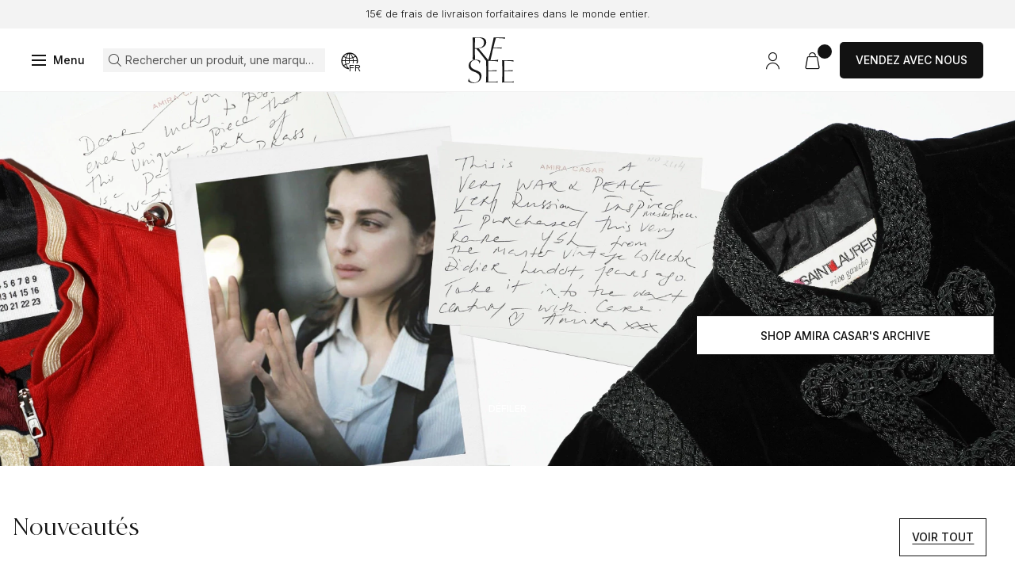

--- FILE ---
content_type: text/html; charset=UTF-8
request_url: https://www.resee.com/fr/
body_size: 37734
content:
<!DOCTYPE html>

<html lang="fr" class="">
<head>
    <meta charset="utf-8">
    <meta http-equiv="X-UA-Compatible" content="IE=edge">
    <meta content="width=device-width, initial-scale=1.0" name="viewport">

    <link href="https://fonts.googleapis.com" rel="preconnect">
    <link href="https://fonts.gstatic.com" rel="preconnect">
    <link href="https://www.googletagmanager.com" rel="preconnect">
    <meta name="p:domain_verify" content="ce62847e3e315211f1c19eabdb4da486"/>
    <meta name="msvalidate.01" content="54E655F450A7582124AE8EE669309533" />

            <title>ReSee - Garde-Robe de Mode Vintage & Exclusive</title> 
<meta name="description" content="Découvrez le meilleur d'une mode vintage, iconique et exclusive à travers une sélection de pièces rares, de seconde main de grande qualité issues des collections passées."/>
    
            <link rel="canonical" href="https://www.resee.com/fr/"/>
    
            <link rel="alternate" hreflang="x-default" href="https://www.resee.com/en/" />
<link rel="alternate" hreflang="en" href="https://www.resee.com/en/" />
<link rel="alternate" hreflang="fr" href="https://www.resee.com/fr/" />
    
            <meta property="og:title" content="ReSee - Garde-Robe de Mode Vintage & Exclusive" />
<meta property="og:description" content="Découvrez le meilleur d'une mode vintage, iconique et exclusive à travers une sélection de pièces rares, de seconde main de grande qualité issues des collections passées." />
<meta property="og:url" content="https://www.resee.com/fr/" />
<meta property="og:image" content="https://www.resee.com/media/image/6f/89/0c73837648b6b64bc9be08c60952.jpg" />
<meta property="og:locale" content="fr" />
    
            
    
            <script type="application/ld+json">{"@context":"http://schema.org","@type":"Organization","url":"https://www.resee.com","name":"ReSee","logo":"https://media.resee.com/build/shop/images/logo_resee.46f547bb.svg","email":"concierge@resee.com","address":{"addressCountry":"FR","postalCode":"F-75016","addressRegion":"Ile de France","addressLocality":"Paris, France","streetAddress":"48 B Avenue Kleber"}}</script>
<script type="application/ld+json">{"@context":"http://schema.org","@type":"WebSite","url":"https://www.resee.com","potentialAction":{"@type":"SearchAction","target":"https://www.resee.com/fr/search?query={search_term_string}","query-input":"required name=search_term_string"}}</script>
<script type="application/ld+json">{"@context":"https://schema.org","@type":"WebPage","name":"ReSee - Garde-Robe de Mode Vintage & Exclusive","description":"Découvrez le meilleur d'une mode vintage, iconique et exclusive à travers une sélection de pièces rares, de seconde main de grande qualité issues des collections passées.","url":"https://www.resee.com/fr/","publisher":{"@type":"Organization","name":"ReSee"}}</script>

    
    <link rel="icon" type="image/png" sizes="60x60" href="https://media.resee.com/build/shop/images/favicon.3056da6c.png">

                
<link rel="stylesheet" href="https://media.resee.com/build/shop/app.27eeccfc.css">



<link rel="stylesheet"
      href="https://checkoutshopper-live.adyen.com/checkoutshopper/sdk/4.9.0/adyen.css"
      integrity="sha384-0IvbHDeulbhdg1tMDeFeGlmjiYoVT6YsbfAMKFU2lFd6YKUVk0Hgivcmva3j6mkK"
      crossorigin="anonymous">

<link rel="stylesheet"
      href="https://media.resee.com/bundles/bitbagsyliusadyenplugin/css/adyen.css">

    
    <link rel="stylesheet" href="https://media.resee.com/build/shop/homepage.7ce80735.css">

    <script type="text/javascript">
    window.dataLayer = window.dataLayer || [];
            window.dataLayer.push({"env":"prod","route":"sylius_shop_homepage","channel":{"code":"resee","name":"resee"},"locale":"fr","currency":"EUR"});
    </script>

<!-- Google Tag Manager  -->
<script>(function(w,d,s,l,i){w[l]=w[l]||[];w[l].push({'gtm.start':
        new Date().getTime(),event:'gtm.js'});var f=d.getElementsByTagName(s)[0],
        j=d.createElement(s),dl=l!='dataLayer'?'&l='+l:'';j.async=true;j.src=
        'https://www.googletagmanager.com/gtm.js?id='+i+dl+'';f.parentNode.insertBefore(j,f);
    })(window,document,'script','dataLayer','GTM-MD53QR8');</script>
<!-- End Google Tag Manager -->

<script type="text/javascript">
    var gtmEnhancedEcommerceCurrencyCode = 'EUR';
</script>



</head>

<body
    class="homepage"
    role="document"
        >

    
<div id="page_wrapper"  aria-hidden="false">

    <a href="#main" id="skip_to_content">Aller au contenu</a>

        
                <div class="info_banner">
        <div class="box_full h_full">
            <div class="row h_full">
                <div class="col_12 y_items_center">
                    <div class="scrolling_banner">
                        <div class="ck-content">
                            <p>15&euro; de frais de livraison forfaitaires dans le monde entier.</p>
                        </div>
                        <div class="ck-content">
                            <p>15&euro; de frais de livraison forfaitaires dans le monde entier.</p>
                        </div>
                    </div>
                </div>
            </div>
        </div>
    </div>
        <header>
    <div class="header">
        <div class="overlay_header-top"></div>
        <div class="header-top">
            <a href="/fr/" class="logo">
                <img src="https://media.resee.com/build/shop/images/logo_resee.46f547bb.svg" alt="Logo ReSee" title="ReSee"/>
                                    <h1 class="sr-only">ReSee - Garde-Robe de Mode Vintage &amp; Exclusive</h1>
                            </a>
            <div class="links">
                <div class="row h_full x_between">
                    <div class="col_12 y_items_center">
                        <div class="row h_full marges">
                            <div class="col_content y_items_center">
                                <button type="button" class="btn_cta" id="toggle_nav">
                                    <span>Menu</span>
                                </button>
                            </div>
                            <div class="col col_content_lg y_items_center  x_start_lg">
                                <button type="button" class="link icon-glass link_search active" id="btn_search">
                                    <span>Rechercher un produit, une marque, un designer</span>
                                </button>
                                <button type="button" class="link icon-world" id="open_country_modal">
                                    <span class="sr-only">Choisir mon pays</span>
                                    <span class="country">FR</span>
                                </button>
                            </div>
                            <div class="col_content col_lg y_items_center">

                                <div class="row marges x_end">

    <div class="col_content y_items_center content_user_menu">
        <a href="/fr/login" class="link icon-user " id="icon-account">
            <span class="sr-only">Accèder à mon compte</span>
                    </a>
            </div>

    
    
    <div class="col_content y_items_center">
    

<a href="/fr/cart/" class="link icon-cart" aria-label="View my cart">
    <span class="nb_items" id="icon-cart-nb"></span>
</a>



</div>




    <div class="col_content y_items_center d_none d_flex_sm">
        <a href="/fr/vendez-avec-nous" class="btn_cta btn_black">Vendez avec nous</a>
    </div>
</div>

                            </div>
                        </div>
                    </div>
                </div>
            </div>
        </div>
    
                    <nav aria-label="main navigation">
                <div class="top_nav d_none">
                    <div class="top_nav_search">
                        <button type="button" class="link icon-glass link_search active" id="btn_search_nav">
                            <span>Rechercher un produit, une marque, un designer</span>
                        </button>
                    </div>
                    <div class="close_nav icon-cross" tabindex="0"><span class="sr-only">Fermer le menu</span>
                    </div>
                </div>
                <div class="row h_full" role="menubar">
                    <div class="nav_left">
                        <div class="row h_full x_end">
                                                                                        <div class="col_12 col_content_lg content_nav lvl0 item_nav_wrapper" data-id="1" data-block="left">
                                    
    
        
    
                    

            <a href="/fr/shop/nouveautes" class="item_nav lvl0" role="menuitem" tabindex="0" aria-haspopup="true"
           aria-expanded="false" >
            <span  class="title">Nouveautés</span>
        </a>
    
    




                                </div>
                                                            <div class="col_12 col_content_lg content_nav lvl0 item_nav_wrapper" data-id="2" data-block="left">
                                    
    
        
    
                    

            <a href="/fr/shop/theme/soldes-d-hiver-2026" class="item_nav lvl0" role="menuitem" tabindex="0" aria-haspopup="true"
           aria-expanded="false" >
            <span  class="title">Soldes d&#039;hiver</span>
        </a>
    
    




                                </div>
                                                            <div class="col_12 col_content_lg content_nav lvl0 item_nav_wrapper has_children" data-id="3" data-block="left">
                                    
    
        
    
        

            <a href="/fr/designers" class="item_nav lvl0" role="menuitem" tabindex="0" aria-haspopup="true"
           aria-expanded="false" >
            <span  class="title">Créateurs</span>
        </a>
    
            <span class="icon-chevron" tabindex="0"><span
                class="sr-only">Ouvrir le sous-menu
            </span></span>
    
<script type="text/html" class="submenu-template" data-id="3" data-block="left">
    <div class="submenu-wrapper">

                            
                            <a href="/fr/shop/designers" class="see-all-link">
                    Voir tous les créateurs
                </a>
            
                            <ul class="submenu-list">
                                            <li><a href="/fr/shop/designers/alaia">Alaïa</a></li>
                                            <li><a href="/fr/shop/designers/balenciaga">Balenciaga</a></li>
                                            <li><a href="/fr/shop/designers/bottega-veneta">Bottega Veneta</a></li>
                                            <li><a href="/fr/shop/designers/cartier">Cartier</a></li>
                                            <li><a href="/fr/shop/designers/celine">Céline</a></li>
                                            <li><a href="/fr/shop/designers/chanel">Chanel</a></li>
                                            <li><a href="/fr/shop/designers/chloe">Chloé</a></li>
                                            <li><a href="/fr/shop/designers/comme-des-gar%C3%A7ons">Comme Des Garçons</a></li>
                                            <li><a href="/fr/shop/dior">Dior</a></li>
                                            <li><a href="/fr/shop/designers/gianni-versace">Gianni Versace</a></li>
                                            <li><a href="/fr/shop/designers/gucci">Gucci</a></li>
                                            <li><a href="/fr/shop/designers/helmut-lang">Helmut Lang</a></li>
                                            <li><a href="/fr/shop/designers/hermes">Hermès</a></li>
                                            <li><a href="/fr/shop/designers/jil-sander">Jil Sander</a></li>
                                            <li><a href="/fr/shop/designers/loewe">Loewe</a></li>
                                            <li><a href="/fr/shop/designers/levis">Levi&#039;s</a></li>
                                            <li><a href="/fr/shop/designers/louis-vuitton">Louis Vuitton</a></li>
                                            <li><a href="/fr/shop/designers/miu-miu">Miu Miu</a></li>
                                            <li><a href="/fr/shop/designers/phoebe-philo">Phoebe Philo</a></li>
                                            <li><a href="/fr/shop/designers/prada">Prada</a></li>
                                            <li><a href="/fr/shop/designers/re-see-atelier">ReSee Atelier</a></li>
                                            <li><a href="/fr/shop/designers/saint-laurent">Saint Laurent</a></li>
                                            <li><a href="/fr/shop/designers/the-row">The Row</a></li>
                                            <li><a href="/fr/shop/designers/valentino">Valentino</a></li>
                                            <li><a href="/fr/shop/designers/van-cleef-%26-arpels">Van Cleef &amp; Arpels</a></li>
                                    </ul>
            
                    </div>
                         <div class="submenu-image">
                <a href="https://www.resee.com/fr/shop/designers/celine/phoebe-philo">
                    



            
    <picture>
                            <source srcset="https://media.resee.com/media/cache/app_shop_menu_desktop_webp/c6/d0/4d4464b93be40fd9c20a75f376a4.webp, https://media.resee.com/media/cache/app_shop_menu_2x_desktop_webp/c6/d0/4d4464b93be40fd9c20a75f376a4.webp 2x" type="image/webp" media="(min-width: 768px)">
            <source srcset="https://media.resee.com/media/cache/app_shop_menu_desktop/c6/d0/4d4464b93be40fd9c20a75f376a4.jpg" media="(min-width: 768px)">
        
                                            <source srcset="https://media.resee.com/media/cache/app_shop_menu_mobile_webp/c6/d0/4d4464b93be40fd9c20a75f376a4.webp, https://media.resee.com/media/cache/app_shop_menu_2x_mobile_webp/c6/d0/4d4464b93be40fd9c20a75f376a4.webp 2x" type="image/webp">
                <source srcset="https://media.resee.com/media/cache/app_shop_menu_mobile/c6/d0/4d4464b93be40fd9c20a75f376a4.jpg">
                    
                <img
                            src="https://media.resee.com/media/cache/app_shop_menu_desktop/c6/d0/4d4464b93be40fd9c20a75f376a4.jpg"
                data-zoom-src="https://media.resee.com/media/cache/app_shop_product_zoom_hd/c6/d0/4d4464b93be40fd9c20a75f376a4.jpg"
                class=""
                         id="image-menu"                                    title="Céline by Phoebe Philo" alt="Céline by Phoebe Philo"
        />

    </picture>

                    <div class="ck-content">
                        <p class="titre_h4">
                            Céline by Phoebe Philo
                        </p>
                    </div>                    
                </a>
            </div>
        </script>




                                </div>
                                                            <div class="col_12 col_content_lg content_nav lvl0 item_nav_wrapper has_children" data-id="4" data-block="left">
                                    
    
        
    
                    

            <a href="/fr/shop/vetements-femme" class="item_nav lvl0" role="menuitem" tabindex="0" aria-haspopup="true"
           aria-expanded="false" >
            <span  class="title">Vêtements</span>
        </a>
    
            <span class="icon-chevron" tabindex="0"><span
                class="sr-only">Ouvrir le sous-menu
            </span></span>
    
<script type="text/html" class="submenu-template" data-id="4" data-block="left">
    <div class="submenu-wrapper">

                            
                            <a href="/fr/shop/vetements-femme" class="see-all-link">
                    Voir tous les vêtements
                </a>
            
                            <ul class="submenu-list">
                                            <li><a href="/fr/shop/vetements-femme/robes">Robes</a></li>
                                            <li><a href="/fr/shop/vetements-femme/manteaux">Manteaux</a></li>
                                            <li><a href="/fr/shop/vetements-femme/ensemble/tailleur">Tailleurs</a></li>
                                            <li><a href="/fr/shop/vetements-femme/vestes">Vestes</a></li>
                                            <li><a href="/fr/shop/vetements-femme/combinaisons">Combinaisons</a></li>
                                            <li><a href="/fr/shop/vetements-femme/jupes">Jupes</a></li>
                                            <li><a href="/fr/shop/vetements-femme/hauts/blouse">Blouses</a></li>
                                            <li><a href="/fr/shop/vetements-femme/pantalons">Pantalons</a></li>
                                            <li><a href="/fr/shop/themes/denim">Denim</a></li>
                                            <li><a href="/fr/shop/vetements-femme/mailles">Maille</a></li>
                                            <li><a href="/fr/shop/vetements-femme/ensemble">Ensembles</a></li>
                                            <li><a href="/fr/shop/vetements-femme/hauts">Hauts</a></li>
                                    </ul>
            
                    </div>
                         <div class="submenu-image">
                <a href="https://www.resee.com/fr/shop/vetements-femme/robes">
                    



            
    <picture>
                            <source srcset="https://media.resee.com/media/cache/app_shop_menu_desktop_webp/81/7c/47129dc2c505feedd8de3278ff36.webp, https://media.resee.com/media/cache/app_shop_menu_2x_desktop_webp/81/7c/47129dc2c505feedd8de3278ff36.webp 2x" type="image/webp" media="(min-width: 768px)">
            <source srcset="https://media.resee.com/media/cache/app_shop_menu_desktop/81/7c/47129dc2c505feedd8de3278ff36.png" media="(min-width: 768px)">
        
                                            <source srcset="https://media.resee.com/media/cache/app_shop_menu_mobile_webp/81/7c/47129dc2c505feedd8de3278ff36.webp, https://media.resee.com/media/cache/app_shop_menu_2x_mobile_webp/81/7c/47129dc2c505feedd8de3278ff36.webp 2x" type="image/webp">
                <source srcset="https://media.resee.com/media/cache/app_shop_menu_mobile/81/7c/47129dc2c505feedd8de3278ff36.png">
                    
                <img
                            src="https://media.resee.com/media/cache/app_shop_menu_desktop/81/7c/47129dc2c505feedd8de3278ff36.png"
                data-zoom-src="https://media.resee.com/media/cache/app_shop_product_zoom_hd/81/7c/47129dc2c505feedd8de3278ff36.png"
                class=""
                         id="image-menu"                                    title="" alt="SHOP ALL"
        />

    </picture>

                    <div class="ck-content">
                        <p class="titre_h4">
                            SHOP Best of Dresses
                        </p>
                    </div>                    
                </a>
            </div>
        </script>




                                </div>
                                                            <div class="col_12 col_content_lg content_nav lvl0 item_nav_wrapper has_children" data-id="5" data-block="left">
                                    
    
        
    
                    

            <a href="/fr/shop/sacs" class="item_nav lvl0" role="menuitem" tabindex="0" aria-haspopup="true"
           aria-expanded="false" >
            <span  class="title">Sacs</span>
        </a>
    
            <span class="icon-chevron" tabindex="0"><span
                class="sr-only">Ouvrir le sous-menu
            </span></span>
    
<script type="text/html" class="submenu-template" data-id="5" data-block="left">
    <div class="submenu-wrapper">

                
                                    <a href="/fr/shop/sacs" class="see-all-top-link">
                    Voir tous les Sacs
                </a>
                                                            <details class="submenu-accordion" open>
                        <summary>Créateurs</summary>
                        <ul>
                                                            <li><a href="https://www.resee.com/en/shop/bags?refinementList%5Bdesigners_en%5D%5B0%5D=Balenciaga">Balenciaga</a></li>
                                                            <li><a href="https://www.resee.com/en/shop/bags?refinementList%5Bdesigners_en%5D%5B0%5D=Bottega%20Veneta">Bottega Veneta</a></li>
                                                            <li><a href="https://www.resee.com/en/shop/bags?refinementList%5Bdesigners_en%5D%5B0%5D=C%C3%A9line">Céline</a></li>
                                                            <li><a href="https://www.resee.com/en/shop/bags?refinementList%5Bdesigners_en%5D%5B0%5D=Chanel">Chanel</a></li>
                                                            <li><a href="https://www.resee.com/en/shop/bags?refinementList%5Bdesigners_en%5D%5B0%5D=Dior">Dior</a></li>
                                                            <li><a href="https://www.resee.com/en/shop/bags?refinementList%5Bdesigners_en%5D%5B0%5D=Gucci">Gucci</a></li>
                                                            <li><a href="https://www.resee.com/en/shop/designers/hermes?refinementList%5Bsub_categories_flat_en%5D%5B0%5D=Bags">Hermès</a></li>
                                                            <li><a href="https://www.resee.com/en/shop/bags?refinementList%5Bdesigners_en%5D%5B0%5D=Loewe">Loewe</a></li>
                                                            <li><a href="https://www.resee.com/en/shop/bags?refinementList%5Bdesigners_en%5D%5B0%5D=Louis%20Vuitton">Louis Vuitton</a></li>
                                                            <li><a href="https://www.resee.com/en/shop/bags?refinementList%5Bdesigners_en%5D%5B0%5D=Prada">Prada</a></li>
                                                            <li><a href="https://www.resee.com/en/shop/bags?refinementList%5Bdesigners_en%5D%5B0%5D=The%20Row">The Row</a></li>
                            
                                                                                        <li class="see-all-li">
                                    <a href="/fr/shop/sacs" class="see-all-link">
                                        Voir tous les sacs de créateurs
                                    </a>
                                </li>
                                                    </ul>
                    </details>
                                                                <details class="submenu-accordion" >
                        <summary>Modèles Iconiques</summary>
                        <ul>
                                                            <li><a href="/fr/shop/sacs/iconiques/birkin-hermes">Hermès Birkin</a></li>
                                                            <li><a href="/fr/shop/sacs/iconiques/kelly-hermes">Hermès Kelly</a></li>
                                                            <li><a href="/fr/shop/sacs/iconiques/constance-hermes">Hermès Constance</a></li>
                                                            <li><a href="/fr/shop/sacs/iconiques/haut-a-courroies-hermes">Hermès Haut à Courroies</a></li>
                                                            <li><a href="/fr/shop/sacs/iconiques/timeless-chanel">Chanel Timeless</a></li>
                                                            <li><a href="/fr/shop/sacs/iconiques/2-55-chanel">Chanel 2.55</a></li>
                            
                                                                                        <li class="see-all-li">
                                    <a href="/fr/shop/sacs/iconiques" class="see-all-link">
                                        Voir tous les modèles iconiques
                                    </a>
                                </li>
                                                    </ul>
                    </details>
                                                                <details class="submenu-accordion" >
                        <summary>Catégories</summary>
                        <ul>
                                                            <li><a href="/fr/shop/sacs/sacs-d-exception">Sacs d&#039;Exception</a></li>
                                                            <li><a href="/fr/shop/sacs/sacs-a-bandouliere">Sacs à Bandoulière</a></li>
                                                            <li><a href="/fr/shop/sacs/sacs-mini">Mini Sacs</a></li>
                                                            <li><a href="/fr/shop/sacs/tote-bags">Sacs Cabas</a></li>
                                                            <li><a href="/fr/shop/sacs/pochettes">Pochettes</a></li>
                                                            <li><a href="/fr/shop/sacs/sacs-seau">Sacs Seau</a></li>
                                                            <li><a href="/fr/shop/sacs/sacs-a-main">Sacs Porté Épaule</a></li>
                                                            <li><a href="/fr/shop/sacs/sacs-de-voyage">Sacs de Voyage</a></li>
                            
                                                                                        <li class="see-all-li">
                                    <a href="/fr/shop/sacs" class="see-all-link">
                                        Voir tous les sacs
                                    </a>
                                </li>
                                                    </ul>
                    </details>
                                                                <details class="submenu-accordion" >
                        <summary>Nos Services</summary>
                        <ul>
                                                            <li><a href="/fr/authentification-de-sacs">Découvrez l&#039;Authentification</a></li>
                                                            <li><a href="/fr/reparation-de-sacs">Découvrez les Services de Réparation</a></li>
                            
                                                                                        <li class="see-all-li">
                                    <a href="/fr/authentification-de-sacs" class="see-all-link">
                                        Voir tous nos services
                                    </a>
                                </li>
                                                    </ul>
                    </details>
                                        </div>
                         <div class="submenu-image">
                <a href="/fr/shop/designers/hermes">
                    



            
    <picture>
                            <source srcset="https://media.resee.com/media/cache/app_shop_menu_desktop_webp/f5/3a/498fb7907c7dd9386b50c5182955.webp, https://media.resee.com/media/cache/app_shop_menu_2x_desktop_webp/f5/3a/498fb7907c7dd9386b50c5182955.webp 2x" type="image/webp" media="(min-width: 768px)">
            <source srcset="https://media.resee.com/media/cache/app_shop_menu_desktop/f5/3a/498fb7907c7dd9386b50c5182955.jpg" media="(min-width: 768px)">
        
                                            <source srcset="https://media.resee.com/media/cache/app_shop_menu_mobile_webp/f5/3a/498fb7907c7dd9386b50c5182955.webp, https://media.resee.com/media/cache/app_shop_menu_2x_mobile_webp/f5/3a/498fb7907c7dd9386b50c5182955.webp 2x" type="image/webp">
                <source srcset="https://media.resee.com/media/cache/app_shop_menu_mobile/f5/3a/498fb7907c7dd9386b50c5182955.jpg">
                    
                <img
                            src="https://media.resee.com/media/cache/app_shop_menu_desktop/f5/3a/498fb7907c7dd9386b50c5182955.jpg"
                data-zoom-src="https://media.resee.com/media/cache/app_shop_product_zoom_hd/f5/3a/498fb7907c7dd9386b50c5182955.jpg"
                class=""
                         id="image-menu"                                    title="Coveted Hermès Bags" alt="Coveted Hermès Bags"
        />

    </picture>

                    <div class="ck-content">
                        <p class="titre_h4">
                            Les sacs Hermès iconiques
                        </p>
                    </div>                    
                </a>
            </div>
        </script>




                                </div>
                                                            <div class="col_12 col_content_lg content_nav lvl0 item_nav_wrapper has_children" data-id="6" data-block="left">
                                    
    
        
    
                    

            <a href="/fr/shop/chaussures" class="item_nav lvl0" role="menuitem" tabindex="0" aria-haspopup="true"
           aria-expanded="false" >
            <span  class="title">Chaussures</span>
        </a>
    
            <span class="icon-chevron" tabindex="0"><span
                class="sr-only">Ouvrir le sous-menu
            </span></span>
    
<script type="text/html" class="submenu-template" data-id="6" data-block="left">
    <div class="submenu-wrapper">

                
                                    <a href="/fr/shop/chaussures" class="see-all-top-link">
                    Voir tous les Chaussures
                </a>
                                                            <details class="submenu-accordion" open>
                        <summary>Catégories</summary>
                        <ul>
                                                            <li><a href="/fr/shop/chaussures/sandales">Sandales</a></li>
                                                            <li><a href="/fr/shop/chaussures/bottes">Bottes</a></li>
                                                            <li><a href="/fr/shop/chaussures/ballerines">Chaussures Plates</a></li>
                                                            <li><a href="/fr/shop/chaussures/escarpins">Escarpins</a></li>
                                                            <li><a href="/fr/shop/chaussures/plateformes">Plateformes</a></li>
                                                            <li><a href="/fr/shop/chaussures/sneakers">Baskets</a></li>
                            
                                                                                        <li class="see-all-li">
                                    <a href="/fr/shop/chaussures" class="see-all-link">
                                        Voir toutes
                                    </a>
                                </li>
                                                    </ul>
                    </details>
                                                                <details class="submenu-accordion" >
                        <summary>Créateurs</summary>
                        <ul>
                                                            <li><a href="https://www.resee.com/en/shop/shoes?refinementList%5Bdesigners_en%5D%5B0%5D=Celine">Céline</a></li>
                                                            <li><a href="https://www.resee.com/en/shop/shoes?refinementList%5Bdesigners_en%5D%5B0%5D=Chanel">Chanel</a></li>
                                                            <li><a href="https://www.resee.com/en/shop/shoes?refinementList%5Bdesigners_en%5D%5B0%5D=The%20Row">The Row</a></li>
                                                            <li><a href="https://www.resee.com/en/shop/shoes?refinementList%5Bdesigners_en%5D%5B0%5D=Herm%C3%A8s">Hermès</a></li>
                                                            <li><a href="https://www.resee.com/en/shop/shoes?refinementList%5Bdesigners_en%5D%5B0%5D=Gucci">Gucci</a></li>
                                                            <li><a href="https://www.resee.com/en/shop/shoes?refinementList%5Bdesigners_en%5D%5B0%5D=Prada">Prada</a></li>
                                                            <li><a href="https://www.resee.com/en/shop/shoes?refinementList%5Bdesigners_en%5D%5B0%5D=Miu%20Miu">Miu Miu</a></li>
                                                            <li><a href="https://www.resee.com/en/shop/shoes?refinementList%5Bdesigners_en%5D%5B0%5D=Balenciaga">Balenciaga</a></li>
                                                            <li><a href="https://www.resee.com/en/shop/shoes?refinementList%5Bdesigners_en%5D%5B0%5D=Bottega%20Veneta">Bottega Veneta</a></li>
                                                            <li><a href="https://www.resee.com/en/shop/shoes?refinementList%5Bdesigners_en%5D%5B0%5D=Ala%C3%AFa">Alaïa</a></li>
                                                            <li><a href="https://www.resee.com/en/shop/shoes?refinementList%5Bdesigners_en%5D%5B0%5D=Manolo%20Blahnik">Manolo Blahnik</a></li>
                            
                                                                                        <li class="see-all-li">
                                    <a href="/fr/shop/chaussures" class="see-all-link">
                                        Voir tous les chaussures de créateurs
                                    </a>
                                </li>
                                                    </ul>
                    </details>
                                        </div>
                         <div class="submenu-image">
                <a href="https://www.resee.com/fr/shop/nouveautes?refinementList%5Bsub_categories_flat_fr%5D%5B0%5D=Chaussures">
                    



            
    <picture>
                            <source srcset="https://media.resee.com/media/cache/app_shop_menu_desktop_webp/c5/9a/28ed8ebb6d74bfaa683e67b24302.webp, https://media.resee.com/media/cache/app_shop_menu_2x_desktop_webp/c5/9a/28ed8ebb6d74bfaa683e67b24302.webp 2x" type="image/webp" media="(min-width: 768px)">
            <source srcset="https://media.resee.com/media/cache/app_shop_menu_desktop/c5/9a/28ed8ebb6d74bfaa683e67b24302.jpg" media="(min-width: 768px)">
        
                                            <source srcset="https://media.resee.com/media/cache/app_shop_menu_mobile_webp/c5/9a/28ed8ebb6d74bfaa683e67b24302.webp, https://media.resee.com/media/cache/app_shop_menu_2x_mobile_webp/c5/9a/28ed8ebb6d74bfaa683e67b24302.webp 2x" type="image/webp">
                <source srcset="https://media.resee.com/media/cache/app_shop_menu_mobile/c5/9a/28ed8ebb6d74bfaa683e67b24302.jpg">
                    
                <img
                            src="https://media.resee.com/media/cache/app_shop_menu_desktop/c5/9a/28ed8ebb6d74bfaa683e67b24302.jpg"
                data-zoom-src="https://media.resee.com/media/cache/app_shop_product_zoom_hd/c5/9a/28ed8ebb6d74bfaa683e67b24302.jpg"
                class=""
                         id="image-menu"                                    title="" alt="Shop our selection"
        />

    </picture>

                    <div class="ck-content">
                        <p class="titre_h4">
                            New In Shoes
                        </p>
                    </div>                    
                </a>
            </div>
        </script>




                                </div>
                                                            <div class="col_12 col_content_lg content_nav lvl0 item_nav_wrapper has_children" data-id="7" data-block="left">
                                    
    
        
    
                    

            <a href="/fr/shop/bijoux" class="item_nav lvl0" role="menuitem" tabindex="0" aria-haspopup="true"
           aria-expanded="false" >
            <span  class="title">Joaillerie et Montres</span>
        </a>
    
            <span class="icon-chevron" tabindex="0"><span
                class="sr-only">Ouvrir le sous-menu
            </span></span>
    
<script type="text/html" class="submenu-template" data-id="7" data-block="left">
    <div class="submenu-wrapper">

                
                                    <a href="/fr/shop/bijoux" class="see-all-top-link">
                    Voir tous les Joaillerie et Montres
                </a>
                                                            <details class="submenu-accordion" open>
                        <summary>Joaillerie</summary>
                        <ul>
                                                            <li><a href="/fr/shop/categorie-joaillerie/haute-joaillerie">Joaillerie</a></li>
                                                            <li><a href="/fr/shop/joaillerie/bijoux-fantaisie">Bijoux</a></li>
                            
                                                                                        <li class="see-all-li">
                                    <a href="/fr/shop/bijoux" class="see-all-link">
                                        Voir tous
                                    </a>
                                </li>
                                                    </ul>
                    </details>
                                                                <details class="submenu-accordion" >
                        <summary>Catégories</summary>
                        <ul>
                                                            <li><a href="/fr/shop/bijoux/bracelets">Bracelets</a></li>
                                                            <li><a href="/fr/shop/bijoux/broches">Broches</a></li>
                                                            <li><a href="/fr/shop/bijoux/boucles-d-oreilles">Boucles d&#039;Oreilles</a></li>
                                                            <li><a href="/fr/shop/bijoux/colliers">Colliers</a></li>
                                                            <li><a href="/fr/shop/bijoux/bagues">Bagues</a></li>
                            
                                                                                        <li class="see-all-li">
                                    <a href="/fr/shop/bijoux" class="see-all-link">
                                        Voir tout
                                    </a>
                                </li>
                                                    </ul>
                    </details>
                                                                <details class="submenu-accordion" >
                        <summary>Montres</summary>
                        <ul>
                                                            <li><a href="https://www.resee.com/en/shop/jewels/watches?refinementList%5Bdesigners_en%5D%5B0%5D=Audemars%20Piguet">Audemars Piguet</a></li>
                                                            <li><a href="https://www.resee.com/en/shop/jewels/watches?refinementList%5Bdesigners_en%5D%5B0%5D=Cartier">Cartier</a></li>
                                                            <li><a href="https://www.resee.com/en/shop/jewels/watches?refinementList%5Bdesigners_en%5D%5B0%5D=Chanel">Chanel</a></li>
                                                            <li><a href="https://www.resee.com/en/shop/jewels/watches?refinementList%5Bdesigners_en%5D%5B0%5D=Jaeger-LeCoultre">Jaeger-LeCoultre</a></li>
                                                            <li><a href="https://www.resee.com/en/shop/jewels/watches?refinementList%5Bdesigners_en%5D%5B0%5D=Patek%20Philippe">Patek Philippe</a></li>
                                                            <li><a href="https://www.resee.com/en/shop/jewels/watches?refinementList%5Bdesigners_en%5D%5B0%5D=Rolex">Rolex</a></li>
                            
                                                                                        <li class="see-all-li">
                                    <a href="/fr/shop/bijoux/montres" class="see-all-link">
                                        Voir toutes les montres
                                    </a>
                                </li>
                                                    </ul>
                    </details>
                                                                <details class="submenu-accordion" >
                        <summary>Découvrez nos Experts</summary>
                        <ul>
                                                            <li><a href="/fr/blog/rencontre-avec-un-expert-virginie-david">Expert en Joaillerie</a></li>
                                                            <li><a href="/fr/blog/behind-the-dial-episode-1">Expert en Horlogerie</a></li>
                            
                                                                                        <li class="see-all-li">
                                    <a href="https://www.resee.com/en/blog" class="see-all-link">
                                        Voir tous les experts
                                    </a>
                                </li>
                                                    </ul>
                    </details>
                                        </div>
                         <div class="submenu-image">
                <a href="https://www.resee.com/fr/shop/bijoux/montres">
                    



            
    <picture>
                            <source srcset="https://media.resee.com/media/cache/app_shop_menu_desktop_webp/4b/fb/f1ff3c84426083d4c0160c671afa.webp, https://media.resee.com/media/cache/app_shop_menu_2x_desktop_webp/4b/fb/f1ff3c84426083d4c0160c671afa.webp 2x" type="image/webp" media="(min-width: 768px)">
            <source srcset="https://media.resee.com/media/cache/app_shop_menu_desktop/4b/fb/f1ff3c84426083d4c0160c671afa.jpg" media="(min-width: 768px)">
        
                                            <source srcset="https://media.resee.com/media/cache/app_shop_menu_mobile_webp/4b/fb/f1ff3c84426083d4c0160c671afa.webp, https://media.resee.com/media/cache/app_shop_menu_2x_mobile_webp/4b/fb/f1ff3c84426083d4c0160c671afa.webp 2x" type="image/webp">
                <source srcset="https://media.resee.com/media/cache/app_shop_menu_mobile/4b/fb/f1ff3c84426083d4c0160c671afa.jpg">
                    
                <img
                            src="https://media.resee.com/media/cache/app_shop_menu_desktop/4b/fb/f1ff3c84426083d4c0160c671afa.jpg"
                data-zoom-src="https://media.resee.com/media/cache/app_shop_product_zoom_hd/4b/fb/f1ff3c84426083d4c0160c671afa.jpg"
                class=""
                         id="image-menu"                                    title="" alt="Vintage Watches"
        />

    </picture>

                    <div class="ck-content">
                        <p class="titre_h4">
                            Montres Vintage
                        </p>
                    </div>                    
                </a>
            </div>
        </script>




                                </div>
                                                            <div class="col_12 col_content_lg content_nav lvl0 item_nav_wrapper has_children" data-id="8" data-block="left">
                                    
    
        
    
                    

            <a href="/fr/shop/accessoires" class="item_nav lvl0" role="menuitem" tabindex="0" aria-haspopup="true"
           aria-expanded="false" >
            <span  class="title">Accessoires</span>
        </a>
    
            <span class="icon-chevron" tabindex="0"><span
                class="sr-only">Ouvrir le sous-menu
            </span></span>
    
<script type="text/html" class="submenu-template" data-id="8" data-block="left">
    <div class="submenu-wrapper">

                
                                    <a href="/fr/shop/accessoires" class="see-all-top-link">
                    Voir tous les Accessoires
                </a>
                                                            <details class="submenu-accordion" open>
                        <summary>Accessoires</summary>
                        <ul>
                                                            <li><a href="/fr/shop/accessoires/ceintures">Ceintures</a></li>
                                                            <li><a href="/fr/shop/accessoires/lunettes-de-soleil">Lunettes de Soleil</a></li>
                                                            <li><a href="/fr/shop/joaillerie">Bijoux</a></li>
                                                            <li><a href="/fr/shop/accessoires/foulards">Écharpes et Foulards</a></li>
                                                            <li><a href="/fr/shop/accessoires/chapeaux">Chapeaux</a></li>
                                                            <li><a href="/fr/shop/accessoires/accessoires-de-coiffure">Accessoires pour Cheveux</a></li>
                                                            <li><a href="/fr/shop/accessoires/petite-maroquinerie">Petite Maroquinerie</a></li>
                            
                                                                                        <li class="see-all-li">
                                    <a href="/fr/shop/accessoires" class="see-all-link">
                                        Voir tous les accessoires
                                    </a>
                                </li>
                                                    </ul>
                    </details>
                                                                <details class="submenu-accordion" >
                        <summary>Créateurs</summary>
                        <ul>
                                                            <li><a href="https://www.resee.com/en/shop/accessories?refinementList%5Bdesigners_en%5D%5B0%5D=Chanel">Chanel</a></li>
                                                            <li><a href="https://www.resee.com/en/shop/accessories?refinementList%5Bdesigners_en%5D%5B0%5D=C%C3%A9line">Céline</a></li>
                                                            <li><a href="https://www.resee.com/en/shop/accessories?refinementList%5Bdesigners_en%5D%5B0%5D=Gucci">Gucci</a></li>
                                                            <li><a href="https://www.resee.com/en/shop/accessories?refinementList%5Bdesigners_en%5D%5B0%5D=Herm%C3%A8s">Hermès</a></li>
                                                            <li><a href="https://www.resee.com/en/shop/accessories?refinementList%5Bdesigners_en%5D%5B0%5D=Prada">Prada</a></li>
                                                            <li><a href="https://www.resee.com/en/shop/accessories?refinementList%5Bdesigners_en%5D%5B0%5D=Saint%20Laurent">Saint Laurent</a></li>
                                                            <li><a href="https://www.resee.com/en/shop/accessories?refinementList%5Bdesigners_en%5D%5B0%5D=The%20Row">The Row</a></li>
                            
                                                                                        <li class="see-all-li">
                                    <a href="/fr/shop/accessoires" class="see-all-link">
                                        Voir tous les accessoires de créateurs
                                    </a>
                                </li>
                                                    </ul>
                    </details>
                                        </div>
                         <div class="submenu-image">
                <a href="https://www.resee.com/en/shop/jewelry?refinementList%5Bsub_categories_flat_en%5D%5B0%5D=Jewelry%20%3E%20Earrings">
                    



            
    <picture>
                            <source srcset="https://media.resee.com/media/cache/app_shop_menu_desktop_webp/09/3a/4112f793412f2ef3ba994f6db471.webp, https://media.resee.com/media/cache/app_shop_menu_2x_desktop_webp/09/3a/4112f793412f2ef3ba994f6db471.webp 2x" type="image/webp" media="(min-width: 768px)">
            <source srcset="https://media.resee.com/media/cache/app_shop_menu_desktop/09/3a/4112f793412f2ef3ba994f6db471.jpg" media="(min-width: 768px)">
        
                                            <source srcset="https://media.resee.com/media/cache/app_shop_menu_mobile_webp/09/3a/4112f793412f2ef3ba994f6db471.webp, https://media.resee.com/media/cache/app_shop_menu_2x_mobile_webp/09/3a/4112f793412f2ef3ba994f6db471.webp 2x" type="image/webp">
                <source srcset="https://media.resee.com/media/cache/app_shop_menu_mobile/09/3a/4112f793412f2ef3ba994f6db471.jpg">
                    
                <img
                            src="https://media.resee.com/media/cache/app_shop_menu_desktop/09/3a/4112f793412f2ef3ba994f6db471.jpg"
                data-zoom-src="https://media.resee.com/media/cache/app_shop_product_zoom_hd/09/3a/4112f793412f2ef3ba994f6db471.jpg"
                class=""
                         id="image-menu"                                    title="Statement Earrings" alt="Statement Earrings"
        />

    </picture>

                    <div class="ck-content">
                        <p class="titre_h4">
                            Statement Earrings
                        </p>
                    </div>                    
                </a>
            </div>
        </script>




                                </div>
                                                            <div class="col_12 col_content_lg content_nav lvl0 item_nav_wrapper has_children" data-id="9" data-block="left">
                                    
    
        
    
                    

            <a href="/fr/shop/pour-la-maison" class="item_nav lvl0" role="menuitem" tabindex="0" aria-haspopup="true"
           aria-expanded="false" >
            <span  class="title">Pour la Maison</span>
        </a>
    
            <span class="icon-chevron" tabindex="0"><span
                class="sr-only">Ouvrir le sous-menu
            </span></span>
    
<script type="text/html" class="submenu-template" data-id="9" data-block="left">
    <div class="submenu-wrapper">

                            
                            <a href="/fr/shop/pour-la-maison" class="see-all-link">
                    Voir tout
                </a>
            
                            <ul class="submenu-list">
                                            <li><a href="/fr/shop/pour-la-maison/objets-vintage">Objets Vintage</a></li>
                                            <li><a href="/fr/shop/pour-la-maison/art">Art &amp; Déco</a></li>
                                            <li><a href="/fr/shop/pour-la-maison/briquets-precieux">Briquets Précieux</a></li>
                                            <li><a href="/fr/shop/pour-la-maison/livres-de-collection">Livres de Collection</a></li>
                                    </ul>
            
                    </div>
                         <div class="submenu-image">
                <a href="https://www.resee.com/fr/shop/pour-la-maison/briquets-precieux">
                    



            
    <picture>
                            <source srcset="https://media.resee.com/media/cache/app_shop_menu_desktop_webp/78/ab/2f342f20a9736ef3c38802ac2b0a.webp, https://media.resee.com/media/cache/app_shop_menu_2x_desktop_webp/78/ab/2f342f20a9736ef3c38802ac2b0a.webp 2x" type="image/webp" media="(min-width: 768px)">
            <source srcset="https://media.resee.com/media/cache/app_shop_menu_desktop/78/ab/2f342f20a9736ef3c38802ac2b0a.jpg" media="(min-width: 768px)">
        
                                            <source srcset="https://media.resee.com/media/cache/app_shop_menu_mobile_webp/78/ab/2f342f20a9736ef3c38802ac2b0a.webp, https://media.resee.com/media/cache/app_shop_menu_2x_mobile_webp/78/ab/2f342f20a9736ef3c38802ac2b0a.webp 2x" type="image/webp">
                <source srcset="https://media.resee.com/media/cache/app_shop_menu_mobile/78/ab/2f342f20a9736ef3c38802ac2b0a.jpg">
                    
                <img
                            src="https://media.resee.com/media/cache/app_shop_menu_desktop/78/ab/2f342f20a9736ef3c38802ac2b0a.jpg"
                data-zoom-src="https://media.resee.com/media/cache/app_shop_product_zoom_hd/78/ab/2f342f20a9736ef3c38802ac2b0a.jpg"
                class=""
                         id="image-menu"                                    title="" alt=""
        />

    </picture>

                    <div class="ck-content">
                        <p class="titre_h4">
                            Vintage Lighters
                        </p>
                    </div>                    
                </a>
            </div>
        </script>




                                </div>
                                                            <div class="col_12 col_content_lg content_nav lvl0 item_nav_wrapper has_children" data-id="10" data-block="left">
                                    
    
        
    
                    

            <a href="/fr/shop/cadeaux" class="item_nav lvl0" role="menuitem" tabindex="0" aria-haspopup="true"
           aria-expanded="false" >
            <span  class="title">Sélection Cadeaux</span>
        </a>
    
            <span class="icon-chevron" tabindex="0"><span
                class="sr-only">Ouvrir le sous-menu
            </span></span>
    
<script type="text/html" class="submenu-template" data-id="10" data-block="left">
    <div class="submenu-wrapper">

                
                                    <a href="/fr/shop/cadeaux" class="see-all-top-link">
                    Voir tous les Sélection Cadeaux
                </a>
                                                            <details class="submenu-accordion" open>
                        <summary>Sélection Cadeaux</summary>
                        <ul>
                                                            <li><a href="/fr/shop/lifestyle-cadeaux/cadeaux-pour-lui">Cadeaux pour Lui</a></li>
                                                            <li><a href="/fr/shop/lifestyle-cadeaux/a-moins-de-250eur">À moins de 250€</a></li>
                                                            <li><a href="/fr/shop/lifestyle-cadeaux/sacs">Sacs</a></li>
                                                            <li><a href="/fr/shop/lifestyle-cadeaux/cadeaux-exceptionnels">Cadeaux exceptionnels</a></li>
                            
                                                                                        <li class="see-all-li">
                                    <a href="/fr/shop/cadeaux" class="see-all-link">
                                        Voir tous les cadeaux
                                    </a>
                                </li>
                                                    </ul>
                    </details>
                                                                <details class="submenu-accordion" >
                        <summary>Pour la Maison</summary>
                        <ul>
                                                            <li><a href="/fr/shop/pour-la-maison/objets-vintage">Objets Vintage</a></li>
                                                            <li><a href="/fr/shop/pour-la-maison/art">Art &amp; Deco</a></li>
                                                            <li><a href="/fr/shop/pour-la-maison/briquets-precieux">Briquets précieux</a></li>
                                                            <li><a href="/fr/shop/pour-la-maison/livres-de-collection">Livres de collection</a></li>
                            
                                                                                        <li class="see-all-li">
                                    <a href="/fr/shop/lifestyle-cadeaux/decoration" class="see-all-link">
                                        Voir tout
                                    </a>
                                </li>
                                                    </ul>
                    </details>
                                                                <details class="submenu-accordion" >
                        <summary>Joaillerie</summary>
                        <ul>
                                                            <li><a href="/fr/shop/joaillerie/haute-joaillerie/bracelets">Bracelets</a></li>
                                                            <li><a href="/fr/shop/joaillerie/haute-joaillerie/broches">Broches</a></li>
                                                            <li><a href="/fr/shop/joaillerie/haute-joaillerie/boucles-d-oreilles">Boucles d&#039;oreilles</a></li>
                                                            <li><a href="/fr/shop/joaillerie/haute-joaillerie/collier">Colliers</a></li>
                                                            <li><a href="/fr/shop/joaillerie/haute-joaillerie/bagues">Bagues</a></li>
                                                            <li><a href="/fr/shop/jewelry/fine-jewelry/montres">Montres</a></li>
                            
                                                                                        <li class="see-all-li">
                                    <a href="/fr/shop/joaillerie/haute-joaillerie" class="see-all-link">
                                        Voir toute la haute joaillerie
                                    </a>
                                </li>
                                                    </ul>
                    </details>
                                        </div>
                         <div class="submenu-image">
                <a href="/fr/shop/cadeaux">
                    



            
    <picture>
                            <source srcset="https://media.resee.com/media/cache/app_shop_menu_desktop_webp/a1/0c/d29ed4f2389888727c5799de4831.webp, https://media.resee.com/media/cache/app_shop_menu_2x_desktop_webp/a1/0c/d29ed4f2389888727c5799de4831.webp 2x" type="image/webp" media="(min-width: 768px)">
            <source srcset="https://media.resee.com/media/cache/app_shop_menu_desktop/a1/0c/d29ed4f2389888727c5799de4831.jpg" media="(min-width: 768px)">
        
                                            <source srcset="https://media.resee.com/media/cache/app_shop_menu_mobile_webp/a1/0c/d29ed4f2389888727c5799de4831.webp, https://media.resee.com/media/cache/app_shop_menu_2x_mobile_webp/a1/0c/d29ed4f2389888727c5799de4831.webp 2x" type="image/webp">
                <source srcset="https://media.resee.com/media/cache/app_shop_menu_mobile/a1/0c/d29ed4f2389888727c5799de4831.jpg">
                    
                <img
                            src="https://media.resee.com/media/cache/app_shop_menu_desktop/a1/0c/d29ed4f2389888727c5799de4831.jpg"
                data-zoom-src="https://media.resee.com/media/cache/app_shop_product_zoom_hd/a1/0c/d29ed4f2389888727c5799de4831.jpg"
                class=""
                         id="image-menu"                                    title="" alt=""
        />

    </picture>

                    <div class="ck-content">
                        <p class="titre_h4">
                            Cadeaux pour la maison
                        </p>
                    </div>                    
                </a>
            </div>
        </script>




                                </div>
                                                            <div class="col_12 col_content_lg content_nav lvl0 item_nav_wrapper" data-id="11" data-block="left">
                                    
    
        
    
                    

            <a href="/fr/shop/hommes" class="item_nav lvl0" role="menuitem" tabindex="0" aria-haspopup="true"
           aria-expanded="false" >
            <span  class="title">Homme</span>
        </a>
    
    




                                </div>
                                                            <div class="col_12 col_content_lg content_nav lvl0 item_nav_wrapper has_children" data-id="12" data-block="left">
                                    
    
        
    
                    

            <a href="/fr/shop/vetements-femme" class="item_nav lvl0" role="menuitem" tabindex="0" aria-haspopup="true"
           aria-expanded="false" >
            <span  class="title">Sélection par look</span>
        </a>
    
            <span class="icon-chevron" tabindex="0"><span
                class="sr-only">Ouvrir le sous-menu
            </span></span>
    
<script type="text/html" class="submenu-template" data-id="12" data-block="left">
    <div class="submenu-wrapper">

                            
                            <a href="/fr/shop/vetements-femme" class="see-all-link">
                    Voir toutes
                </a>
            
                            <ul class="submenu-list">
                                            <li><a href="/fr/shop/elevated-essentials">Classiques Réinventés</a></li>
                                            <li><a href="/fr/shop/winter-essentials">Winter Wonderland</a></li>
                                            <li><a href="/fr/shop/the-evening-edit">Evening</a></li>
                                            <li><a href="/fr/shop/themes/collector">Collector</a></li>
                                            <li><a href="/fr/shop/beach-2-0">Évasion Plage</a></li>
                                    </ul>
            
                    </div>
                         <div class="submenu-image">
                <a href="https://www.resee.com/fr/shop/winter-essentials">
                    



            
    <picture>
                            <source srcset="https://media.resee.com/media/cache/app_shop_menu_desktop_webp/e9/00/7b8b253757b966249a1800349ec7.webp, https://media.resee.com/media/cache/app_shop_menu_2x_desktop_webp/e9/00/7b8b253757b966249a1800349ec7.webp 2x" type="image/webp" media="(min-width: 768px)">
            <source srcset="https://media.resee.com/media/cache/app_shop_menu_desktop/e9/00/7b8b253757b966249a1800349ec7.png" media="(min-width: 768px)">
        
                                            <source srcset="https://media.resee.com/media/cache/app_shop_menu_mobile_webp/e9/00/7b8b253757b966249a1800349ec7.webp, https://media.resee.com/media/cache/app_shop_menu_2x_mobile_webp/e9/00/7b8b253757b966249a1800349ec7.webp 2x" type="image/webp">
                <source srcset="https://media.resee.com/media/cache/app_shop_menu_mobile/e9/00/7b8b253757b966249a1800349ec7.png">
                    
                <img
                            src="https://media.resee.com/media/cache/app_shop_menu_desktop/e9/00/7b8b253757b966249a1800349ec7.png"
                data-zoom-src="https://media.resee.com/media/cache/app_shop_product_zoom_hd/e9/00/7b8b253757b966249a1800349ec7.png"
                class=""
                         id="image-menu"                                    title="" alt="Winter Wonderland"
        />

    </picture>

                    <div class="ck-content">
                        <p class="titre_h4">
                            Winter Wonderland
                        </p>
                    </div>                    
                </a>
            </div>
        </script>




                                </div>
                                                            <div class="col_12 col_content_lg content_nav lvl0 item_nav_wrapper has_children" data-id="13" data-block="left">
                                    
    
        
    
                    

            <a href="/fr/blog" class="item_nav lvl0" role="menuitem" tabindex="0" aria-haspopup="true"
           aria-expanded="false" >
            <span  class="title">Inspirations</span>
        </a>
    
            <span class="icon-chevron" tabindex="0"><span
                class="sr-only">Ouvrir le sous-menu
            </span></span>
    
<script type="text/html" class="submenu-template" data-id="13" data-block="left">
    <div class="submenu-wrapper">

                
                                    <a href="/fr/blog" class="see-all-top-link">
                    Voir tous les Inspirations
                </a>
                                                            <details class="submenu-accordion" open>
                        <summary>Style Series</summary>
                        <ul>
                                                            <li><a href="/fr/blog/the-style-series-ilona-hamer">Ilona Hamer</a></li>
                                                            <li><a href="/fr/blog/the-style-series-nina-runsdorf">Nina Runsdorf</a></li>
                                                            <li><a href="/fr/blog/the-style-series-christopher-niquet">Christopher Niquet</a></li>
                                                            <li><a href="/fr/blog/the-style-series-akari-endo-gaut">Akari Endo-Gaut</a></li>
                                                            <li><a href="/fr/blog/the-style-series-angela-hill">Angela Hill</a></li>
                                                            <li><a href="/fr/blog/the-style-series-sasha-charnin">Sasha Charnin</a></li>
                                                            <li><a href="/fr/blog/the-style-series-jean-prounis">Jean Prounis</a></li>
                            
                                                                                        <li class="see-all-li">
                                    <a href="/fr/blog" class="see-all-link">
                                        Voir tout
                                    </a>
                                </li>
                                                    </ul>
                    </details>
                                                                <details class="submenu-accordion" >
                        <summary>The Seller Series</summary>
                        <ul>
                                                            <li><a href="/fr/blog/the-seller-series-martina-mondadori">Martina Mondadori</a></li>
                                                            <li><a href="/fr/blog/the-seller-series-yana-mckillop">Yana McKillop</a></li>
                                                            <li><a href="/fr/blog/the-seller-series-clare-waight-keller">Clare Waight Keller</a></li>
                                                            <li><a href="/fr/blog/the-seller-series-suzanne-koller">Suzanne Koller</a></li>
                                                            <li><a href="/fr/blog/the-seller-series-marine-braunschvig">Marine Braunschvig</a></li>
                                                            <li><a href="/fr/blog/the-seller-series-bonnie-morrison">Bonnie Morrison</a></li>
                                                            <li><a href="/fr/blog/les-seller-series-daphne-javitch">Daphne Javitch</a></li>
                            
                                                                                        <li class="see-all-li">
                                    <a href="/fr/blog" class="see-all-link">
                                        Voir tout
                                    </a>
                                </li>
                                                    </ul>
                    </details>
                                                                <details class="submenu-accordion" >
                        <summary>Histoire de la mode</summary>
                        <ul>
                                                            <li><a href="/fr/blog/alexander-fury-on-saddle-bag">Dior Saddle Bag avec Alexander Fury</a></li>
                                                            <li><a href="/fr/blog/souvenirs-de-saint-laurent">Souvenirs de Saint Laurent</a></li>
                                                            <li><a href="/fr/blog/la-muse-de-m-saint-laurent">Kirat Young, la muse de M. Saint Laurent</a></li>
                                                            <li><a href="/fr/blog/a-message-for-you-guy-bourdin-et-sa-muse">A Message For You : Guy Bourdin et sa Muse</a></li>
                                                            <li><a href="/fr/blog/marisa-berenson-la-fille-des-annees-70">Marisa Berenson, LA fille des années 70</a></li>
                                                            <li><a href="/fr/blog/balenciaga-nicolas-ghesquiere-changea-les-regles-de-la-mode">Balenciaga by Nicolas Ghesquière</a></li>
                            
                                                                                        <li class="see-all-li">
                                    <a href="/fr/blog" class="see-all-link">
                                        Voir tout
                                    </a>
                                </li>
                                                    </ul>
                    </details>
                                                                <details class="submenu-accordion" >
                        <summary>ReSee Academy</summary>
                        <ul>
                                                            <li><a href="/fr/blog/know-your-hermes-bags-an-expert-s-guide">Connaître vos sacs Hermès</a></li>
                                                            <li><a href="/fr/know-your-hermes-decoding-date-stamps">Décrypter les timbres dateurs Hermès</a></li>
                                                            <li><a href="/fr/blog/hermes-exotics-an-expert-s-guide">Hermès Exotiques</a></li>
                                                            <li><a href="/fr/blog/caring-for-vintage-with-alexander-fury">Prendre soin du Vintage</a></li>
                                                            <li><a href="/fr/blog/what-to-collect-now-with-alexander-fury">Les pièces à collectionner</a></li>
                                                            <li><a href="/fr/blog/astuces-et-bonnes-adresses-pour-le-vintage">Astuces et bonnes adresses Vintage</a></li>
                                                            <li><a href="/fr/blog/our-expert-s-insight-on-the-world-of-emeralds">L&#039;univers des Émeraudes</a></li>
                                                            <li><a href="/fr/blog/le-guide-dentretien-pour-vos-jeans">Guide d’entretien Jeans</a></li>
                            
                                                                                        <li class="see-all-li">
                                    <a href="/fr/blog" class="see-all-link">
                                        Voir tout
                                    </a>
                                </li>
                                                    </ul>
                    </details>
                                        </div>
                         <div class="submenu-image">
                <a href="https://www.resee.com/fr/blog/off-the-rack-inside-the-resee-archive-episode-4">
                    



            
    <picture>
                            <source srcset="https://media.resee.com/media/cache/app_shop_menu_desktop_webp/99/bc/b04c427db480640c90c57f51ceb2.webp, https://media.resee.com/media/cache/app_shop_menu_2x_desktop_webp/99/bc/b04c427db480640c90c57f51ceb2.webp 2x" type="image/webp" media="(min-width: 768px)">
            <source srcset="https://media.resee.com/media/cache/app_shop_menu_desktop/99/bc/b04c427db480640c90c57f51ceb2.png" media="(min-width: 768px)">
        
                                            <source srcset="https://media.resee.com/media/cache/app_shop_menu_mobile_webp/99/bc/b04c427db480640c90c57f51ceb2.webp, https://media.resee.com/media/cache/app_shop_menu_2x_mobile_webp/99/bc/b04c427db480640c90c57f51ceb2.webp 2x" type="image/webp">
                <source srcset="https://media.resee.com/media/cache/app_shop_menu_mobile/99/bc/b04c427db480640c90c57f51ceb2.png">
                    
                <img
                            src="https://media.resee.com/media/cache/app_shop_menu_desktop/99/bc/b04c427db480640c90c57f51ceb2.png"
                data-zoom-src="https://media.resee.com/media/cache/app_shop_product_zoom_hd/99/bc/b04c427db480640c90c57f51ceb2.png"
                class=""
                         id="image-menu"                                    title="" alt="The Alaïa Bodycon"
        />

    </picture>

                    <div class="ck-content">
                        <p class="titre_h4">
                            The Alaïa Bodycon
                        </p>
                    </div>                    
                </a>
            </div>
        </script>




                                </div>
                                                    </div>
                    </div>
                    <div class="nav_right">
                        <div class="row h_full x_start">
                                                        
                        </div>
                    </div>
                    <div class="nav_bottom ">
                        <a href="/fr/vendez-avec-nous"
                            class="btn">Vendez avec nous </a>
                    </div>
                </div>
            </nav>
        
    </div>

</header>



<div class="panel-sub">
    <div class="submenu-top">
        <button class="back-btn icon-chevron" type="button"></button>
        <button class="close-btn icon-cross" type="button"></button>
    </div>
    <div class="submenu-content"></div>
</div>

    
    <main id="main">
                    <section>
                <div class="box_xl marges">
                    <div class="row">
                        <div class="col_12">
                                                                                                        </div>
                    </div>
                </div>
            </section>
        
        
    
        
                        
                <section class="bloc_hero">

            <a href="https://www.resee.com/fr/shop/amira-casar-x-resee">
    
                                                                                



            
    <picture>
                            <source srcset="https://media.resee.com/media/cache/app_shop_homepage_block_header_desktop_webp/6f/89/0c73837648b6b64bc9be08c60952.webp, https://media.resee.com/media/cache/app_shop_homepage_block_header_2x_desktop_webp/6f/89/0c73837648b6b64bc9be08c60952.webp 2x" type="image/webp" media="(min-width: 768px)">
            <source srcset="https://media.resee.com/media/cache/app_shop_homepage_block_header_desktop/6f/89/0c73837648b6b64bc9be08c60952.jpg" media="(min-width: 768px)">
        
                                            <source srcset="https://media.resee.com/media/cache/app_shop_homepage_block_header_mobile_webp/ca/c4/165ce584e9e4aca2d3f3bbc745b9.webp, https://media.resee.com/media/cache/app_shop_homepage_block_header_2x_mobile_webp/ca/c4/165ce584e9e4aca2d3f3bbc745b9.webp 2x" type="image/webp">
                <source srcset="https://media.resee.com/media/cache/app_shop_homepage_block_header_mobile/ca/c4/165ce584e9e4aca2d3f3bbc745b9.jpg">
                    
                <img
                            src="https://media.resee.com/media/cache/app_shop_homepage_block_header_desktop/6f/89/0c73837648b6b64bc9be08c60952.jpg"
                data-zoom-src="https://media.resee.com/media/cache/app_shop_product_zoom_hd/6f/89/0c73837648b6b64bc9be08c60952.jpg"
                class=""
                                                            title="" alt=""
        />

    </picture>

                                                        
        <div class="box_xl marges h_full">
            <div class="row h_full">
                <div class="col_12 y_items_end">

                    <div class="ck-content white">

                        
                                                    <div class="link">
                                <button type="button" class="btn_cta">SHOP AMIRA CASAR&#039;S ARCHIVE</button>
                            </div>
                        
                        <button type="button" class="scroll_bottom">
                            <span class="txt">défiler</span>
                            <span class="icon icon-chevron"></span>
                        </button>

                    </div>

                </div>
            </div>
        </div>

            </a>
    
</section>

                            
        
                        
                
<section class="bloc_content bloc_cards bloc_auto_products">
    <div class="box_xl marges">

        <div class="slider_products">
            <div class="swiper-container">

                <div class="row marges title_cards">
                    <div class="col y_items_center">
                        <div class="ck-content">
                            <h2 class="titre_h2">
                                Nouveautés
                            </h2>
                        </div>
                    </div>

                    
                                            <div class="row marges col_linkcta">
                            <div class="col_12 col_md_12">
                                <div class="col_infos">
                                    <div class="ck-content">
                                        <br/>
                                        <div class="x_end">
                                            <a href="/fr/shop/nouveautes">
                                                <span class="link_cta">
                                                    Voir tout
                                                </span>
                                            </a>
                                        </div>
                                    </div>
                                </div>
                            </div>
                        </div>
                    
                    <div class="col_content y_items_center">
                        <div class="navigation">
                            <div class="swiper-button-prev icon-chevron"></div>
                            <div class="swiper-button-next icon-chevron"></div>
                        </div>
                    </div>
                </div>

                <div class="row no_wrap swiper-wrapper">
                                            <div class="col_6 col_lg_4 swiper-slide">
                            


                                                
                                                            
                                                                                                                                                                                                        

        <div
        class="card_product resee-gtm-track-product-click"
        data-id="61518"
        data-name="Fall 2008 Veste à Capuche en Shearling"
        data-price="1 940,00 €"
        data-brand="Chanel"
                            >

        <div class="row h_full direction_y">
            <a href="https://www.resee.com/fr/produit/automne-hiver-veste-a-capuche-doublee-de-shearling-77362-200126-024 " class="col_content">
                <div class="visuel">
                     
                                            
    


            
    <picture>
                            <source data-srcset="https://media.resee.com/media/cache/app_shop_product_index_card_col_6_col_sm_4_v2_desktop_webp/ed/13/434cf39c1f49f6ff3547ac3589d7.webp, https://media.resee.com/media/cache/app_shop_product_index_card_col_6_col_sm_4_v2_2x_desktop_webp/ed/13/434cf39c1f49f6ff3547ac3589d7.webp 2x" type="image/webp" media="(min-width: 768px)">
            <source data-srcset="https://media.resee.com/media/cache/app_shop_product_index_card_col_6_col_sm_4_v2_desktop/ed/13/434cf39c1f49f6ff3547ac3589d7.jpg" media="(min-width: 768px)">
        
                                            <source data-srcset="https://media.resee.com/media/cache/app_shop_product_index_card_col_6_col_sm_3_v2_mobile_webp/ed/13/434cf39c1f49f6ff3547ac3589d7.webp, https://media.resee.com/media/cache/app_shop_product_index_card_col_6_col_sm_3_v2_2x_mobile_webp/ed/13/434cf39c1f49f6ff3547ac3589d7.webp 2x" type="image/webp">
                <source data-srcset="https://media.resee.com/media/cache/app_shop_product_index_card_col_6_col_sm_3_v2_mobile/ed/13/434cf39c1f49f6ff3547ac3589d7.jpg">
                    
                <img
                            data-src="https://media.resee.com/media/cache/app_shop_product_index_card_col_6_col_sm_4_v2_desktop/ed/13/434cf39c1f49f6ff3547ac3589d7.jpg"
                data-zoom-src="https://media.resee.com/media/cache/app_shop_product_zoom_hd/ed/13/434cf39c1f49f6ff3547ac3589d7.jpg"                  class="lazyload "
                                                            title="Chanel Fall 2008 &#039;CC&#039; Shearling Hooded Jacket - 1" alt="Chanel Fall 2008 &#039;CC&#039; Shearling Hooded Jacket - 1"
        />

    </picture>

                                            
                                            
    


            
    <picture>
                            <source data-srcset="https://media.resee.com/media/cache/app_shop_product_index_card_col_6_col_sm_4_v2_desktop_webp/73/2b/44033e6dcdc6cf7aa8ed7b0b39bb.webp, https://media.resee.com/media/cache/app_shop_product_index_card_col_6_col_sm_4_v2_2x_desktop_webp/73/2b/44033e6dcdc6cf7aa8ed7b0b39bb.webp 2x" type="image/webp" media="(min-width: 768px)">
            <source data-srcset="https://media.resee.com/media/cache/app_shop_product_index_card_col_6_col_sm_4_v2_desktop/73/2b/44033e6dcdc6cf7aa8ed7b0b39bb.jpg" media="(min-width: 768px)">
        
                                            <source data-srcset="https://media.resee.com/media/cache/app_shop_product_index_card_col_6_col_sm_3_v2_mobile_webp/73/2b/44033e6dcdc6cf7aa8ed7b0b39bb.webp, https://media.resee.com/media/cache/app_shop_product_index_card_col_6_col_sm_3_v2_2x_mobile_webp/73/2b/44033e6dcdc6cf7aa8ed7b0b39bb.webp 2x" type="image/webp">
                <source data-srcset="https://media.resee.com/media/cache/app_shop_product_index_card_col_6_col_sm_3_v2_mobile/73/2b/44033e6dcdc6cf7aa8ed7b0b39bb.jpg">
                    
                <img
                            data-src="https://media.resee.com/media/cache/app_shop_product_index_card_col_6_col_sm_4_v2_desktop/73/2b/44033e6dcdc6cf7aa8ed7b0b39bb.jpg"
                data-zoom-src="https://media.resee.com/media/cache/app_shop_product_zoom_hd/73/2b/44033e6dcdc6cf7aa8ed7b0b39bb.jpg"
                class="swiper-lazy hover"
                                                            title="Chanel Fall 2008 &#039;CC&#039; Shearling Hooded Jacket - 2" alt="Chanel Fall 2008 &#039;CC&#039; Shearling Hooded Jacket - 2"
        />

    </picture>

                                            
                   

                    
                                                                                <div class="infos infos_half">
                                <div class="row h_full">
                                                                            <div
                                            class="col_6 y_items_center x_center">
                                            <div>
                                                                                                                                                                                                                                                                                                            <p>Taille
                                                        <span>38 FR</span>
                                                    </p>
                                                                                            </div>
                                        </div>
                                    
                                                                             <div
                                            class="col_6 y_items_center x_center">
                                            <div>
                                                <p>État
                                                    <span>Excellent</span>
                                                </p>
                                            </div>
                                        </div>
                                                                    </div>
                            </div>
                        
                    
                    
                </div>
            </a>
                                                                 <button type="button"
                                    id="side-panel-login-fav-button-61582"
                                    class="toggle_fav icon-heart login_for_fav"
                                    data-variant-id="61582"
                                    data-product-id="61518"
                                    data-product-name="Fall&#x20;2008&#x20;Veste&#x20;&#x00E0;&#x20;Capuche&#x20;en&#x20;Shearling"
                                    data-product-slug="automne-hiver-veste-a-capuche-doublee-de-shearling-77362-200126-024"
                                    data-product-price="1 940,00 €"
                                    data-product-designer="Chanel"
                                    data-product-image="https://media.resee.com/media/cache/app_shop_product_index_card_col_6_col_sm_4_v2_desktop/ed/13/434cf39c1f49f6ff3547ac3589d7.jpg"
                            >
                                <span class="sr-only">Ajouter/retirer des favoris</span>
                            </button>
                        
                                <div class="col">
                <div class="ck-content">

                    <div class="row h_full direction_y">
                        <div class="col">
                            <h3 class="small">
                                                                                                    <a href="/fr/shop/designers/chanel"
                                       class="no_bold no_underline"><strong>Chanel</strong></a><br/>
                                                                <a href="https://www.resee.com/fr/produit/automne-hiver-veste-a-capuche-doublee-de-shearling-77362-200126-024"
                                   class="no_bold no_underline no_over_underline"><span>Fall 2008 Veste à Capuche en Shearling</span></a>
                            </h3>

                                                            <p class="small size">Taille: <span>38 FR</span>
                                </p>
                                                    </div>
                                                <a href="https://www.resee.com/fr/produit/automne-hiver-veste-a-capuche-doublee-de-shearling-77362-200126-024"
                           class="no_bold col_content no_underline no_over_underline">
                                <div class="content_link">
                                                                                                            
                                                                                                                    <p class="sylius-product-price" >1 940,00 €</p>
                                                                    </div>
                                </a>
                            
                                            </div>

                </div>

            </div>
        </div>

    </div>

                        </div>
                                            <div class="col_6 col_lg_4 swiper-slide">
                            


                                                
                                                            
                                                                                                                                                                                                                    

        <div
        class="card_product resee-gtm-track-product-click"
        data-id="61378"
        data-name="Pre-Fall 2018 Bague Signet"
        data-price="940,00 €"
        data-brand="Céline"
                            >

        <div class="row h_full direction_y">
            <a href="https://www.resee.com/fr/produit/bague-signet-64435-140126-033 " class="col_content">
                <div class="visuel">
                     
                                            
    


            
    <picture>
                            <source data-srcset="https://media.resee.com/media/cache/app_shop_product_index_card_col_6_col_sm_4_v2_desktop_webp/09/37/e1d172b78452832549fd6df6e3e7.webp, https://media.resee.com/media/cache/app_shop_product_index_card_col_6_col_sm_4_v2_2x_desktop_webp/09/37/e1d172b78452832549fd6df6e3e7.webp 2x" type="image/webp" media="(min-width: 768px)">
            <source data-srcset="https://media.resee.com/media/cache/app_shop_product_index_card_col_6_col_sm_4_v2_desktop/09/37/e1d172b78452832549fd6df6e3e7.jpg" media="(min-width: 768px)">
        
                                            <source data-srcset="https://media.resee.com/media/cache/app_shop_product_index_card_col_6_col_sm_3_v2_mobile_webp/09/37/e1d172b78452832549fd6df6e3e7.webp, https://media.resee.com/media/cache/app_shop_product_index_card_col_6_col_sm_3_v2_2x_mobile_webp/09/37/e1d172b78452832549fd6df6e3e7.webp 2x" type="image/webp">
                <source data-srcset="https://media.resee.com/media/cache/app_shop_product_index_card_col_6_col_sm_3_v2_mobile/09/37/e1d172b78452832549fd6df6e3e7.jpg">
                    
                <img
                            data-src="https://media.resee.com/media/cache/app_shop_product_index_card_col_6_col_sm_4_v2_desktop/09/37/e1d172b78452832549fd6df6e3e7.jpg"
                data-zoom-src="https://media.resee.com/media/cache/app_shop_product_zoom_hd/09/37/e1d172b78452832549fd6df6e3e7.jpg"                  class="lazyload "
                                                            title="Céline Pre-Fall 2018 Signet Cocktail Ring - 1" alt="Céline Pre-Fall 2018 Signet Cocktail Ring - 1"
        />

    </picture>

                                            
                                            
    


            
    <picture>
                            <source data-srcset="https://media.resee.com/media/cache/app_shop_product_index_card_col_6_col_sm_4_v2_desktop_webp/c0/b2/806a7f02989de4b9f22827d07ae7.webp, https://media.resee.com/media/cache/app_shop_product_index_card_col_6_col_sm_4_v2_2x_desktop_webp/c0/b2/806a7f02989de4b9f22827d07ae7.webp 2x" type="image/webp" media="(min-width: 768px)">
            <source data-srcset="https://media.resee.com/media/cache/app_shop_product_index_card_col_6_col_sm_4_v2_desktop/c0/b2/806a7f02989de4b9f22827d07ae7.png" media="(min-width: 768px)">
        
                                            <source data-srcset="https://media.resee.com/media/cache/app_shop_product_index_card_col_6_col_sm_3_v2_mobile_webp/c0/b2/806a7f02989de4b9f22827d07ae7.webp, https://media.resee.com/media/cache/app_shop_product_index_card_col_6_col_sm_3_v2_2x_mobile_webp/c0/b2/806a7f02989de4b9f22827d07ae7.webp 2x" type="image/webp">
                <source data-srcset="https://media.resee.com/media/cache/app_shop_product_index_card_col_6_col_sm_3_v2_mobile/c0/b2/806a7f02989de4b9f22827d07ae7.png">
                    
                <img
                            data-src="https://media.resee.com/media/cache/app_shop_product_index_card_col_6_col_sm_4_v2_desktop/c0/b2/806a7f02989de4b9f22827d07ae7.png"
                data-zoom-src="https://media.resee.com/media/cache/app_shop_product_zoom_hd/c0/b2/806a7f02989de4b9f22827d07ae7.png"
                class="swiper-lazy hover"
                                                            title="Céline Pre-Fall 2018 Signet Cocktail Ring - 2" alt="Céline Pre-Fall 2018 Signet Cocktail Ring - 2"
        />

    </picture>

                                            
                   

                    
                                                                                <div class="infos ">
                                <div class="row h_full">
                                    
                                                                             <div
                                            class="col_12 y_items_center x_center">
                                            <div>
                                                <p>État
                                                    <span>Très bon</span>
                                                </p>
                                            </div>
                                        </div>
                                                                    </div>
                            </div>
                        
                    
                    
                </div>
            </a>
                                                                 <button type="button"
                                    id="side-panel-login-fav-button-61442"
                                    class="toggle_fav icon-heart login_for_fav"
                                    data-variant-id="61442"
                                    data-product-id="61378"
                                    data-product-name="Pre-Fall&#x20;2018&#x20;Bague&#x20;Signet"
                                    data-product-slug="bague-signet-64435-140126-033"
                                    data-product-price="940,00 €"
                                    data-product-designer="C&#x00E9;line"
                                    data-product-image="https://media.resee.com/media/cache/app_shop_product_index_card_col_6_col_sm_4_v2_desktop/09/37/e1d172b78452832549fd6df6e3e7.jpg"
                            >
                                <span class="sr-only">Ajouter/retirer des favoris</span>
                            </button>
                        
                                <div class="col">
                <div class="ck-content">

                    <div class="row h_full direction_y">
                        <div class="col">
                            <h3 class="small">
                                                                                                    <a href="/fr/shop/designers/celine"
                                       class="no_bold no_underline"><strong>Céline</strong></a><br/>
                                                                <a href="https://www.resee.com/fr/produit/bague-signet-64435-140126-033"
                                   class="no_bold no_underline no_over_underline"><span>Pre-Fall 2018 Bague Signet</span></a>
                            </h3>

                                                    </div>
                                                <a href="https://www.resee.com/fr/produit/bague-signet-64435-140126-033"
                           class="no_bold col_content no_underline no_over_underline">
                                <div class="content_link">
                                                                                                            
                                                                                                                    <p class="sylius-product-price" >940,00 €</p>
                                                                    </div>
                                </a>
                            
                                            </div>

                </div>

            </div>
        </div>

    </div>

                        </div>
                                            <div class="col_6 col_lg_4 swiper-slide">
                            


                                                
                                                            
                                                                                                        

        <div
        class="card_product resee-gtm-track-product-click"
        data-id="61384"
        data-name="2020 Pochette Python The Pouch"
        data-price="3 150,00 €"
        data-brand="Bottega Veneta"
                            >

        <div class="row h_full direction_y">
            <a href="https://www.resee.com/fr/produit/sac-souple-en-python-64435-140126-036 " class="col_content">
                <div class="visuel">
                     
                                            
    


            
    <picture>
                            <source data-srcset="https://media.resee.com/media/cache/app_shop_product_index_card_col_6_col_sm_4_v2_desktop_webp/2b/48/31ee6412fa5d9cced20793fa7610.webp, https://media.resee.com/media/cache/app_shop_product_index_card_col_6_col_sm_4_v2_2x_desktop_webp/2b/48/31ee6412fa5d9cced20793fa7610.webp 2x" type="image/webp" media="(min-width: 768px)">
            <source data-srcset="https://media.resee.com/media/cache/app_shop_product_index_card_col_6_col_sm_4_v2_desktop/2b/48/31ee6412fa5d9cced20793fa7610.jpg" media="(min-width: 768px)">
        
                                            <source data-srcset="https://media.resee.com/media/cache/app_shop_product_index_card_col_6_col_sm_3_v2_mobile_webp/2b/48/31ee6412fa5d9cced20793fa7610.webp, https://media.resee.com/media/cache/app_shop_product_index_card_col_6_col_sm_3_v2_2x_mobile_webp/2b/48/31ee6412fa5d9cced20793fa7610.webp 2x" type="image/webp">
                <source data-srcset="https://media.resee.com/media/cache/app_shop_product_index_card_col_6_col_sm_3_v2_mobile/2b/48/31ee6412fa5d9cced20793fa7610.jpg">
                    
                <img
                            data-src="https://media.resee.com/media/cache/app_shop_product_index_card_col_6_col_sm_4_v2_desktop/2b/48/31ee6412fa5d9cced20793fa7610.jpg"
                data-zoom-src="https://media.resee.com/media/cache/app_shop_product_zoom_hd/2b/48/31ee6412fa5d9cced20793fa7610.jpg"                  class="lazyload "
                                                            title="Bottega Veneta 2020  Python The Pouch Clutch Bag - 1" alt="Bottega Veneta 2020  Python The Pouch Clutch Bag - 1"
        />

    </picture>

                                            
                                            
    


            
    <picture>
                            <source data-srcset="https://media.resee.com/media/cache/app_shop_product_index_card_col_6_col_sm_4_v2_desktop_webp/6d/d3/fb2d8ff8e7d6a241a936280654c2.webp, https://media.resee.com/media/cache/app_shop_product_index_card_col_6_col_sm_4_v2_2x_desktop_webp/6d/d3/fb2d8ff8e7d6a241a936280654c2.webp 2x" type="image/webp" media="(min-width: 768px)">
            <source data-srcset="https://media.resee.com/media/cache/app_shop_product_index_card_col_6_col_sm_4_v2_desktop/6d/d3/fb2d8ff8e7d6a241a936280654c2.jpg" media="(min-width: 768px)">
        
                                            <source data-srcset="https://media.resee.com/media/cache/app_shop_product_index_card_col_6_col_sm_3_v2_mobile_webp/6d/d3/fb2d8ff8e7d6a241a936280654c2.webp, https://media.resee.com/media/cache/app_shop_product_index_card_col_6_col_sm_3_v2_2x_mobile_webp/6d/d3/fb2d8ff8e7d6a241a936280654c2.webp 2x" type="image/webp">
                <source data-srcset="https://media.resee.com/media/cache/app_shop_product_index_card_col_6_col_sm_3_v2_mobile/6d/d3/fb2d8ff8e7d6a241a936280654c2.jpg">
                    
                <img
                            data-src="https://media.resee.com/media/cache/app_shop_product_index_card_col_6_col_sm_4_v2_desktop/6d/d3/fb2d8ff8e7d6a241a936280654c2.jpg"
                data-zoom-src="https://media.resee.com/media/cache/app_shop_product_zoom_hd/6d/d3/fb2d8ff8e7d6a241a936280654c2.jpg"
                class="swiper-lazy hover"
                                                            title="Bottega Veneta 2020  Python The Pouch Clutch Bag - 2" alt="Bottega Veneta 2020  Python The Pouch Clutch Bag - 2"
        />

    </picture>

                                            
                   

                    
                                                                                <div class="infos ">
                                <div class="row h_full">
                                    
                                                                             <div
                                            class="col_12 y_items_center x_center">
                                            <div>
                                                <p>État
                                                    <span>Excellent</span>
                                                </p>
                                            </div>
                                        </div>
                                                                    </div>
                            </div>
                        
                    
                    
                </div>
            </a>
                                                                 <button type="button"
                                    id="side-panel-login-fav-button-61448"
                                    class="toggle_fav icon-heart login_for_fav"
                                    data-variant-id="61448"
                                    data-product-id="61384"
                                    data-product-name="2020&#x20;Pochette&#x20;Python&#x20;The&#x20;Pouch"
                                    data-product-slug="sac-souple-en-python-64435-140126-036"
                                    data-product-price="3 150,00 €"
                                    data-product-designer="Bottega&#x20;Veneta"
                                    data-product-image="https://media.resee.com/media/cache/app_shop_product_index_card_col_6_col_sm_4_v2_desktop/2b/48/31ee6412fa5d9cced20793fa7610.jpg"
                            >
                                <span class="sr-only">Ajouter/retirer des favoris</span>
                            </button>
                        
                                <div class="col">
                <div class="ck-content">

                    <div class="row h_full direction_y">
                        <div class="col">
                            <h3 class="small">
                                                                                                    <a href="/fr/shop/designers/bottega-veneta"
                                       class="no_bold no_underline"><strong>Bottega Veneta</strong></a><br/>
                                                                <a href="https://www.resee.com/fr/produit/sac-souple-en-python-64435-140126-036"
                                   class="no_bold no_underline no_over_underline"><span>2020 Pochette Python The Pouch</span></a>
                            </h3>

                                                    </div>
                                                <a href="https://www.resee.com/fr/produit/sac-souple-en-python-64435-140126-036"
                           class="no_bold col_content no_underline no_over_underline">
                                <div class="content_link">
                                                                                                            
                                                                                                                    <p class="sylius-product-price" >3 150,00 €</p>
                                                                    </div>
                                </a>
                            
                                            </div>

                </div>

            </div>
        </div>

    </div>

                        </div>
                                            <div class="col_6 col_lg_4 swiper-slide">
                            


                                                
                                                            
                                                                                                                                                                                                                                

        <div
        class="card_product resee-gtm-track-product-click"
        data-id="61386"
        data-name="Pre-Fall 2018 Boucles d&#039;oreilles baroque"
        data-price="1 500,00 €"
        data-brand="Céline"
                            >

        <div class="row h_full direction_y">
            <a href="https://www.resee.com/fr/produit/boucles-d-oreilles-baroques-pre-automne-2018-64435-140126-037 " class="col_content">
                <div class="visuel">
                     
                                            
    


            
    <picture>
                            <source data-srcset="https://media.resee.com/media/cache/app_shop_product_index_card_col_6_col_sm_4_v2_desktop_webp/00/1a/01a061b792d82efafd25d4c24465.webp, https://media.resee.com/media/cache/app_shop_product_index_card_col_6_col_sm_4_v2_2x_desktop_webp/00/1a/01a061b792d82efafd25d4c24465.webp 2x" type="image/webp" media="(min-width: 768px)">
            <source data-srcset="https://media.resee.com/media/cache/app_shop_product_index_card_col_6_col_sm_4_v2_desktop/00/1a/01a061b792d82efafd25d4c24465.jpg" media="(min-width: 768px)">
        
                                            <source data-srcset="https://media.resee.com/media/cache/app_shop_product_index_card_col_6_col_sm_3_v2_mobile_webp/00/1a/01a061b792d82efafd25d4c24465.webp, https://media.resee.com/media/cache/app_shop_product_index_card_col_6_col_sm_3_v2_2x_mobile_webp/00/1a/01a061b792d82efafd25d4c24465.webp 2x" type="image/webp">
                <source data-srcset="https://media.resee.com/media/cache/app_shop_product_index_card_col_6_col_sm_3_v2_mobile/00/1a/01a061b792d82efafd25d4c24465.jpg">
                    
                <img
                            data-src="https://media.resee.com/media/cache/app_shop_product_index_card_col_6_col_sm_4_v2_desktop/00/1a/01a061b792d82efafd25d4c24465.jpg"
                data-zoom-src="https://media.resee.com/media/cache/app_shop_product_zoom_hd/00/1a/01a061b792d82efafd25d4c24465.jpg"                  class="lazyload "
                                                            title="Céline Pre-Fall 2018 Baroque Pearl Earrings - 1" alt="Céline Pre-Fall 2018 Baroque Pearl Earrings - 1"
        />

    </picture>

                                            
                                            
    


            
    <picture>
                            <source data-srcset="https://media.resee.com/media/cache/app_shop_product_index_card_col_6_col_sm_4_v2_desktop_webp/28/90/f9a65b31f21cc9377d52723f6abd.webp, https://media.resee.com/media/cache/app_shop_product_index_card_col_6_col_sm_4_v2_2x_desktop_webp/28/90/f9a65b31f21cc9377d52723f6abd.webp 2x" type="image/webp" media="(min-width: 768px)">
            <source data-srcset="https://media.resee.com/media/cache/app_shop_product_index_card_col_6_col_sm_4_v2_desktop/28/90/f9a65b31f21cc9377d52723f6abd.png" media="(min-width: 768px)">
        
                                            <source data-srcset="https://media.resee.com/media/cache/app_shop_product_index_card_col_6_col_sm_3_v2_mobile_webp/28/90/f9a65b31f21cc9377d52723f6abd.webp, https://media.resee.com/media/cache/app_shop_product_index_card_col_6_col_sm_3_v2_2x_mobile_webp/28/90/f9a65b31f21cc9377d52723f6abd.webp 2x" type="image/webp">
                <source data-srcset="https://media.resee.com/media/cache/app_shop_product_index_card_col_6_col_sm_3_v2_mobile/28/90/f9a65b31f21cc9377d52723f6abd.png">
                    
                <img
                            data-src="https://media.resee.com/media/cache/app_shop_product_index_card_col_6_col_sm_4_v2_desktop/28/90/f9a65b31f21cc9377d52723f6abd.png"
                data-zoom-src="https://media.resee.com/media/cache/app_shop_product_zoom_hd/28/90/f9a65b31f21cc9377d52723f6abd.png"
                class="swiper-lazy hover"
                                                            title="Céline Pre-Fall 2018 Baroque Pearl Earrings - 2" alt="Céline Pre-Fall 2018 Baroque Pearl Earrings - 2"
        />

    </picture>

                                            
                   

                    
                                                                                <div class="infos ">
                                <div class="row h_full">
                                    
                                                                             <div
                                            class="col_12 y_items_center x_center">
                                            <div>
                                                <p>État
                                                    <span>Excellent</span>
                                                </p>
                                            </div>
                                        </div>
                                                                    </div>
                            </div>
                        
                    
                    
                </div>
            </a>
                                                                 <button type="button"
                                    id="side-panel-login-fav-button-61450"
                                    class="toggle_fav icon-heart login_for_fav"
                                    data-variant-id="61450"
                                    data-product-id="61386"
                                    data-product-name="Pre-Fall&#x20;2018&#x20;Boucles&#x20;d&#x27;oreilles&#x20;baroque"
                                    data-product-slug="boucles-d-oreilles-baroques-pre-automne-2018-64435-140126-037"
                                    data-product-price="1 500,00 €"
                                    data-product-designer="C&#x00E9;line"
                                    data-product-image="https://media.resee.com/media/cache/app_shop_product_index_card_col_6_col_sm_4_v2_desktop/00/1a/01a061b792d82efafd25d4c24465.jpg"
                            >
                                <span class="sr-only">Ajouter/retirer des favoris</span>
                            </button>
                        
                                <div class="col">
                <div class="ck-content">

                    <div class="row h_full direction_y">
                        <div class="col">
                            <h3 class="small">
                                                                                                    <a href="/fr/shop/designers/celine"
                                       class="no_bold no_underline"><strong>Céline</strong></a><br/>
                                                                <a href="https://www.resee.com/fr/produit/boucles-d-oreilles-baroques-pre-automne-2018-64435-140126-037"
                                   class="no_bold no_underline no_over_underline"><span>Pre-Fall 2018 Boucles d&#039;oreilles baroque</span></a>
                            </h3>

                                                    </div>
                                                <a href="https://www.resee.com/fr/produit/boucles-d-oreilles-baroques-pre-automne-2018-64435-140126-037"
                           class="no_bold col_content no_underline no_over_underline">
                                <div class="content_link">
                                                                                                            
                                                                                                                    <p class="sylius-product-price" >1 500,00 €</p>
                                                                    </div>
                                </a>
                            
                                            </div>

                </div>

            </div>
        </div>

    </div>

                        </div>
                                            <div class="col_6 col_lg_4 swiper-slide">
                            


                                                
                                                            
                                                                                                                                                                    

        <div
        class="card_product resee-gtm-track-product-click"
        data-id="59673"
        data-name="CAMPAGNE F/W 2015 Gilet à Col Roulé Mohair"
        data-price="1 050,00 €"
        data-brand="Chanel"
                            >

        <div class="row h_full direction_y">
            <a href="https://www.resee.com/fr/produit/gilet-sans-manches-a-col-roule-en-treillis-de-mohair-07839-031225-015 " class="col_content">
                <div class="visuel">
                     
                                            
    


            
    <picture>
                            <source data-srcset="https://media.resee.com/media/cache/app_shop_product_index_card_col_6_col_sm_4_v2_desktop_webp/bc/46/f2f10d2de5b7fa7d7a15d294f9e8.webp, https://media.resee.com/media/cache/app_shop_product_index_card_col_6_col_sm_4_v2_2x_desktop_webp/bc/46/f2f10d2de5b7fa7d7a15d294f9e8.webp 2x" type="image/webp" media="(min-width: 768px)">
            <source data-srcset="https://media.resee.com/media/cache/app_shop_product_index_card_col_6_col_sm_4_v2_desktop/bc/46/f2f10d2de5b7fa7d7a15d294f9e8.jpg" media="(min-width: 768px)">
        
                                            <source data-srcset="https://www.resee.com/media/cache/resolve/app_shop_product_index_card_col_6_col_sm_3_v2_mobile_webp/bc/46/f2f10d2de5b7fa7d7a15d294f9e8.jpg, https://media.resee.com/media/cache/app_shop_product_index_card_col_6_col_sm_3_v2_2x_mobile_webp/bc/46/f2f10d2de5b7fa7d7a15d294f9e8.webp 2x" type="image/webp">
                <source data-srcset="https://media.resee.com/media/cache/app_shop_product_index_card_col_6_col_sm_3_v2_mobile/bc/46/f2f10d2de5b7fa7d7a15d294f9e8.jpg">
                    
                <img
                            data-src="https://media.resee.com/media/cache/app_shop_product_index_card_col_6_col_sm_4_v2_desktop/bc/46/f2f10d2de5b7fa7d7a15d294f9e8.jpg"
                data-zoom-src="https://media.resee.com/media/cache/app_shop_product_zoom_hd/bc/46/f2f10d2de5b7fa7d7a15d294f9e8.jpg"                  class="lazyload "
                                                            title="Chanel CAMPAIGN F/W 2015 Mohair Turtleneck Vest - 1" alt="Chanel CAMPAIGN F/W 2015 Mohair Turtleneck Vest - 1"
        />

    </picture>

                                            
                                            
    


            
    <picture>
                            <source data-srcset="https://media.resee.com/media/cache/app_shop_product_index_card_col_6_col_sm_4_v2_desktop_webp/c6/f5/d03e5b54949d1a36c43ce39ff781.webp, https://media.resee.com/media/cache/app_shop_product_index_card_col_6_col_sm_4_v2_2x_desktop_webp/c6/f5/d03e5b54949d1a36c43ce39ff781.webp 2x" type="image/webp" media="(min-width: 768px)">
            <source data-srcset="https://media.resee.com/media/cache/app_shop_product_index_card_col_6_col_sm_4_v2_desktop/c6/f5/d03e5b54949d1a36c43ce39ff781.png" media="(min-width: 768px)">
        
                                            <source data-srcset="https://media.resee.com/media/cache/app_shop_product_index_card_col_6_col_sm_3_v2_mobile_webp/c6/f5/d03e5b54949d1a36c43ce39ff781.webp, https://media.resee.com/media/cache/app_shop_product_index_card_col_6_col_sm_3_v2_2x_mobile_webp/c6/f5/d03e5b54949d1a36c43ce39ff781.webp 2x" type="image/webp">
                <source data-srcset="https://media.resee.com/media/cache/app_shop_product_index_card_col_6_col_sm_3_v2_mobile/c6/f5/d03e5b54949d1a36c43ce39ff781.png">
                    
                <img
                            data-src="https://media.resee.com/media/cache/app_shop_product_index_card_col_6_col_sm_4_v2_desktop/c6/f5/d03e5b54949d1a36c43ce39ff781.png"
                data-zoom-src="https://media.resee.com/media/cache/app_shop_product_zoom_hd/c6/f5/d03e5b54949d1a36c43ce39ff781.png"
                class="swiper-lazy hover"
                                                            title="" alt=""
        />

    </picture>

                                            
                   

                    
                                                                                <div class="infos infos_half">
                                <div class="row h_full">
                                                                            <div
                                            class="col_6 y_items_center x_center">
                                            <div>
                                                                                                                                                                                                                                                                                                            <p>Taille
                                                        <span>38 FR</span>
                                                    </p>
                                                                                            </div>
                                        </div>
                                    
                                                                             <div
                                            class="col_6 y_items_center x_center">
                                            <div>
                                                <p>État
                                                    <span>Excellent</span>
                                                </p>
                                            </div>
                                        </div>
                                                                    </div>
                            </div>
                        
                    
                    
                </div>
            </a>
                                                                 <button type="button"
                                    id="side-panel-login-fav-button-59737"
                                    class="toggle_fav icon-heart login_for_fav"
                                    data-variant-id="59737"
                                    data-product-id="59673"
                                    data-product-name="CAMPAGNE&#x20;F&#x2F;W&#x20;2015&#x20;Gilet&#x20;&#x00E0;&#x20;Col&#x20;Roul&#x00E9;&#x20;Mohair"
                                    data-product-slug="gilet-sans-manches-a-col-roule-en-treillis-de-mohair-07839-031225-015"
                                    data-product-price="1 050,00 €"
                                    data-product-designer="Chanel"
                                    data-product-image="https://media.resee.com/media/cache/app_shop_product_index_card_col_6_col_sm_4_v2_desktop/bc/46/f2f10d2de5b7fa7d7a15d294f9e8.jpg"
                            >
                                <span class="sr-only">Ajouter/retirer des favoris</span>
                            </button>
                        
                                <div class="col">
                <div class="ck-content">

                    <div class="row h_full direction_y">
                        <div class="col">
                            <h3 class="small">
                                                                                                    <a href="/fr/shop/designers/chanel"
                                       class="no_bold no_underline"><strong>Chanel</strong></a><br/>
                                                                <a href="https://www.resee.com/fr/produit/gilet-sans-manches-a-col-roule-en-treillis-de-mohair-07839-031225-015"
                                   class="no_bold no_underline no_over_underline"><span>CAMPAGNE F/W 2015 Gilet à Col Roulé Mohair</span></a>
                            </h3>

                                                            <p class="small size">Taille: <span>38 FR</span>
                                </p>
                                                    </div>
                                                <a href="https://www.resee.com/fr/produit/gilet-sans-manches-a-col-roule-en-treillis-de-mohair-07839-031225-015"
                           class="no_bold col_content no_underline no_over_underline">
                                <div class="content_link">
                                                                                                            
                                                                                                                    <p class="sylius-product-price" >1 050,00 €</p>
                                                                    </div>
                                </a>
                            
                                            </div>

                </div>

            </div>
        </div>

    </div>

                        </div>
                                            <div class="col_6 col_lg_4 swiper-slide">
                            


                                                
                                                            
                                                                                                                                                                                            

        <div
        class="card_product resee-gtm-track-product-click"
        data-id="60737"
        data-name="SUPERBE &#039;70s Robe en Velours Pistile Embelli"
        data-price="2 260,00 €"
        data-brand="Azzaro"
                            >

        <div class="row h_full direction_y">
            <a href="https://www.resee.com/fr/produit/robe-vintage-sequins-velours-devore-117543-231225-026 " class="col_content">
                <div class="visuel">
                     
                                            
    


            
    <picture>
                            <source data-srcset="https://media.resee.com/media/cache/app_shop_product_index_card_col_6_col_sm_4_v2_desktop_webp/a7/b4/2407b6faa64f44a7f6b44e4bd335.webp, https://media.resee.com/media/cache/app_shop_product_index_card_col_6_col_sm_4_v2_2x_desktop_webp/a7/b4/2407b6faa64f44a7f6b44e4bd335.webp 2x" type="image/webp" media="(min-width: 768px)">
            <source data-srcset="https://media.resee.com/media/cache/app_shop_product_index_card_col_6_col_sm_4_v2_desktop/a7/b4/2407b6faa64f44a7f6b44e4bd335.jpg" media="(min-width: 768px)">
        
                                            <source data-srcset="https://media.resee.com/media/cache/app_shop_product_index_card_col_6_col_sm_3_v2_mobile_webp/a7/b4/2407b6faa64f44a7f6b44e4bd335.webp, https://media.resee.com/media/cache/app_shop_product_index_card_col_6_col_sm_3_v2_2x_mobile_webp/a7/b4/2407b6faa64f44a7f6b44e4bd335.webp 2x" type="image/webp">
                <source data-srcset="https://media.resee.com/media/cache/app_shop_product_index_card_col_6_col_sm_3_v2_mobile/a7/b4/2407b6faa64f44a7f6b44e4bd335.jpg">
                    
                <img
                            data-src="https://media.resee.com/media/cache/app_shop_product_index_card_col_6_col_sm_4_v2_desktop/a7/b4/2407b6faa64f44a7f6b44e4bd335.jpg"
                data-zoom-src="https://media.resee.com/media/cache/app_shop_product_zoom_hd/a7/b4/2407b6faa64f44a7f6b44e4bd335.jpg"                  class="lazyload "
                                                            title="Azzaro STUNNING &#039;70s Embellished Pistile Velvet Gown - 1" alt="Azzaro STUNNING &#039;70s Embellished Pistile Velvet Gown - 1"
        />

    </picture>

                                            
                                            
    


            
    <picture>
                            <source data-srcset="https://media.resee.com/media/cache/app_shop_product_index_card_col_6_col_sm_4_v2_desktop_webp/52/67/9f8de47b4c74c84c7ec53e7069da.webp, https://media.resee.com/media/cache/app_shop_product_index_card_col_6_col_sm_4_v2_2x_desktop_webp/52/67/9f8de47b4c74c84c7ec53e7069da.webp 2x" type="image/webp" media="(min-width: 768px)">
            <source data-srcset="https://media.resee.com/media/cache/app_shop_product_index_card_col_6_col_sm_4_v2_desktop/52/67/9f8de47b4c74c84c7ec53e7069da.jpg" media="(min-width: 768px)">
        
                                            <source data-srcset="https://www.resee.com/media/cache/resolve/app_shop_product_index_card_col_6_col_sm_3_v2_mobile_webp/52/67/9f8de47b4c74c84c7ec53e7069da.jpg, https://media.resee.com/media/cache/app_shop_product_index_card_col_6_col_sm_3_v2_2x_mobile_webp/52/67/9f8de47b4c74c84c7ec53e7069da.webp 2x" type="image/webp">
                <source data-srcset="https://media.resee.com/media/cache/app_shop_product_index_card_col_6_col_sm_3_v2_mobile/52/67/9f8de47b4c74c84c7ec53e7069da.jpg">
                    
                <img
                            data-src="https://media.resee.com/media/cache/app_shop_product_index_card_col_6_col_sm_4_v2_desktop/52/67/9f8de47b4c74c84c7ec53e7069da.jpg"
                data-zoom-src="https://media.resee.com/media/cache/app_shop_product_zoom_hd/52/67/9f8de47b4c74c84c7ec53e7069da.jpg"
                class="swiper-lazy hover"
                                                            title="Azzaro STUNNING &#039;70s Embellished Pistile Velvet Gown - 2" alt="Azzaro STUNNING &#039;70s Embellished Pistile Velvet Gown - 2"
        />

    </picture>

                                            
                   

                    
                                                                                <div class="infos infos_half">
                                <div class="row h_full">
                                                                            <div
                                            class="col_6 y_items_center x_center">
                                            <div>
                                                                                                                                                                                                                                                                                                            <p>Taille
                                                        <span>38 FR</span>
                                                    </p>
                                                                                            </div>
                                        </div>
                                    
                                                                             <div
                                            class="col_6 y_items_center x_center">
                                            <div>
                                                <p>État
                                                    <span>Très bon</span>
                                                </p>
                                            </div>
                                        </div>
                                                                    </div>
                            </div>
                        
                    
                    
                </div>
            </a>
                                                                 <button type="button"
                                    id="side-panel-login-fav-button-60801"
                                    class="toggle_fav icon-heart login_for_fav"
                                    data-variant-id="60801"
                                    data-product-id="60737"
                                    data-product-name="SUPERBE&#x20;&#x27;70s&#x20;Robe&#x20;en&#x20;Velours&#x20;Pistile&#x20;Embelli"
                                    data-product-slug="robe-vintage-sequins-velours-devore-117543-231225-026"
                                    data-product-price="2 260,00 €"
                                    data-product-designer="Azzaro"
                                    data-product-image="https://media.resee.com/media/cache/app_shop_product_index_card_col_6_col_sm_4_v2_desktop/a7/b4/2407b6faa64f44a7f6b44e4bd335.jpg"
                            >
                                <span class="sr-only">Ajouter/retirer des favoris</span>
                            </button>
                        
                                <div class="col">
                <div class="ck-content">

                    <div class="row h_full direction_y">
                        <div class="col">
                            <h3 class="small">
                                                                                                    <a href="/fr/shop/designers/azzaro"
                                       class="no_bold no_underline"><strong>Azzaro</strong></a><br/>
                                                                <a href="https://www.resee.com/fr/produit/robe-vintage-sequins-velours-devore-117543-231225-026"
                                   class="no_bold no_underline no_over_underline"><span>SUPERBE &#039;70s Robe en Velours Pistile Embelli</span></a>
                            </h3>

                                                            <p class="small size">Taille: <span>38 FR</span>
                                </p>
                                                    </div>
                                                <a href="https://www.resee.com/fr/produit/robe-vintage-sequins-velours-devore-117543-231225-026"
                           class="no_bold col_content no_underline no_over_underline">
                                <div class="content_link">
                                                                                                            
                                                                                                                    <p class="sylius-product-price" >2 260,00 €</p>
                                                                    </div>
                                </a>
                            
                                            </div>

                </div>

            </div>
        </div>

    </div>

                        </div>
                                            <div class="col_6 col_lg_4 swiper-slide">
                            


                                                
                                                            
                                                                                                                                                                    

        <div
        class="card_product resee-gtm-track-product-click"
        data-id="61030"
        data-name="2010 Pull Rayé en Alpaga"
        data-price="430,00 €"
        data-brand="Prada"
                            >

        <div class="row h_full direction_y">
            <a href="https://www.resee.com/fr/produit/pull-raye-en-alpaga-03073-070126-005 " class="col_content">
                <div class="visuel">
                     
                                            
    


            
    <picture>
                            <source data-srcset="https://media.resee.com/media/cache/app_shop_product_index_card_col_6_col_sm_4_v2_desktop_webp/5a/84/be6a4525a23dce0bab4ec796806d.webp, https://media.resee.com/media/cache/app_shop_product_index_card_col_6_col_sm_4_v2_2x_desktop_webp/5a/84/be6a4525a23dce0bab4ec796806d.webp 2x" type="image/webp" media="(min-width: 768px)">
            <source data-srcset="https://media.resee.com/media/cache/app_shop_product_index_card_col_6_col_sm_4_v2_desktop/5a/84/be6a4525a23dce0bab4ec796806d.jpg" media="(min-width: 768px)">
        
                                            <source data-srcset="https://media.resee.com/media/cache/app_shop_product_index_card_col_6_col_sm_3_v2_mobile_webp/5a/84/be6a4525a23dce0bab4ec796806d.webp, https://media.resee.com/media/cache/app_shop_product_index_card_col_6_col_sm_3_v2_2x_mobile_webp/5a/84/be6a4525a23dce0bab4ec796806d.webp 2x" type="image/webp">
                <source data-srcset="https://media.resee.com/media/cache/app_shop_product_index_card_col_6_col_sm_3_v2_mobile/5a/84/be6a4525a23dce0bab4ec796806d.jpg">
                    
                <img
                            data-src="https://media.resee.com/media/cache/app_shop_product_index_card_col_6_col_sm_4_v2_desktop/5a/84/be6a4525a23dce0bab4ec796806d.jpg"
                data-zoom-src="https://media.resee.com/media/cache/app_shop_product_zoom_hd/5a/84/be6a4525a23dce0bab4ec796806d.jpg"                  class="lazyload "
                                                            title="Prada 2010 Alpaca Striped Sweater - 1" alt="Prada 2010 Alpaca Striped Sweater - 1"
        />

    </picture>

                                            
                                            
    


            
    <picture>
                            <source data-srcset="https://media.resee.com/media/cache/app_shop_product_index_card_col_6_col_sm_4_v2_desktop_webp/f1/b5/c36672922f30ccb02a820eb1233b.webp, https://media.resee.com/media/cache/app_shop_product_index_card_col_6_col_sm_4_v2_2x_desktop_webp/f1/b5/c36672922f30ccb02a820eb1233b.webp 2x" type="image/webp" media="(min-width: 768px)">
            <source data-srcset="https://media.resee.com/media/cache/app_shop_product_index_card_col_6_col_sm_4_v2_desktop/f1/b5/c36672922f30ccb02a820eb1233b.jpg" media="(min-width: 768px)">
        
                                            <source data-srcset="https://www.resee.com/media/cache/resolve/app_shop_product_index_card_col_6_col_sm_3_v2_mobile_webp/f1/b5/c36672922f30ccb02a820eb1233b.jpg, https://media.resee.com/media/cache/app_shop_product_index_card_col_6_col_sm_3_v2_2x_mobile_webp/f1/b5/c36672922f30ccb02a820eb1233b.webp 2x" type="image/webp">
                <source data-srcset="https://media.resee.com/media/cache/app_shop_product_index_card_col_6_col_sm_3_v2_mobile/f1/b5/c36672922f30ccb02a820eb1233b.jpg">
                    
                <img
                            data-src="https://media.resee.com/media/cache/app_shop_product_index_card_col_6_col_sm_4_v2_desktop/f1/b5/c36672922f30ccb02a820eb1233b.jpg"
                data-zoom-src="https://media.resee.com/media/cache/app_shop_product_zoom_hd/f1/b5/c36672922f30ccb02a820eb1233b.jpg"
                class="swiper-lazy hover"
                                                            title="Prada 2010 Alpaca Striped Sweater - 2" alt="Prada 2010 Alpaca Striped Sweater - 2"
        />

    </picture>

                                            
                   

                    
                                                                                <div class="infos infos_half">
                                <div class="row h_full">
                                                                            <div
                                            class="col_6 y_items_center x_center">
                                            <div>
                                                                                                                                                                                                                                                                                                            <p>Taille
                                                        <span>40 IT</span>
                                                    </p>
                                                                                            </div>
                                        </div>
                                    
                                                                             <div
                                            class="col_6 y_items_center x_center">
                                            <div>
                                                <p>État
                                                    <span>Très bon</span>
                                                </p>
                                            </div>
                                        </div>
                                                                    </div>
                            </div>
                        
                    
                    
                </div>
            </a>
                                                                 <button type="button"
                                    id="side-panel-login-fav-button-61094"
                                    class="toggle_fav icon-heart login_for_fav"
                                    data-variant-id="61094"
                                    data-product-id="61030"
                                    data-product-name="2010&#x20;Pull&#x20;Ray&#x00E9;&#x20;en&#x20;Alpaga"
                                    data-product-slug="pull-raye-en-alpaga-03073-070126-005"
                                    data-product-price="430,00 €"
                                    data-product-designer="Prada"
                                    data-product-image="https://media.resee.com/media/cache/app_shop_product_index_card_col_6_col_sm_4_v2_desktop/5a/84/be6a4525a23dce0bab4ec796806d.jpg"
                            >
                                <span class="sr-only">Ajouter/retirer des favoris</span>
                            </button>
                        
                                <div class="col">
                <div class="ck-content">

                    <div class="row h_full direction_y">
                        <div class="col">
                            <h3 class="small">
                                                                                                    <a href="/fr/shop/designers/prada"
                                       class="no_bold no_underline"><strong>Prada</strong></a><br/>
                                                                <a href="https://www.resee.com/fr/produit/pull-raye-en-alpaga-03073-070126-005"
                                   class="no_bold no_underline no_over_underline"><span>2010 Pull Rayé en Alpaga</span></a>
                            </h3>

                                                            <p class="small size">Taille: <span>40 IT</span>
                                </p>
                                                    </div>
                                                <a href="https://www.resee.com/fr/produit/pull-raye-en-alpaga-03073-070126-005"
                           class="no_bold col_content no_underline no_over_underline">
                                <div class="content_link">
                                                                                                            
                                                                                                                    <p class="sylius-product-price" >430,00 €</p>
                                                                    </div>
                                </a>
                            
                                            </div>

                </div>

            </div>
        </div>

    </div>

                        </div>
                                            <div class="col_6 col_lg_4 swiper-slide">
                            


                                                
                                                            
                                                                                                                                                                                            

        <div
        class="card_product resee-gtm-track-product-click"
        data-id="61481"
        data-name="Début &#039;90s Cardigan Intarsia Matelassé"
        data-price="440,00 €"
        data-brand="Saint Laurent"
                            >

        <div class="row h_full direction_y">
            <a href="https://www.resee.com/fr/produit/veste-en-maille-matelassee-patchwork-vintage-17337-200126-005 " class="col_content">
                <div class="visuel">
                     
                                            
    


            
    <picture>
                            <source data-srcset="https://media.resee.com/media/cache/app_shop_product_index_card_col_6_col_sm_4_v2_desktop_webp/5c/a9/5faed1dbf7e35ab75543a20b2ef2.webp, https://media.resee.com/media/cache/app_shop_product_index_card_col_6_col_sm_4_v2_2x_desktop_webp/5c/a9/5faed1dbf7e35ab75543a20b2ef2.webp 2x" type="image/webp" media="(min-width: 768px)">
            <source data-srcset="https://media.resee.com/media/cache/app_shop_product_index_card_col_6_col_sm_4_v2_desktop/5c/a9/5faed1dbf7e35ab75543a20b2ef2.jpg" media="(min-width: 768px)">
        
                                            <source data-srcset="https://media.resee.com/media/cache/app_shop_product_index_card_col_6_col_sm_3_v2_mobile_webp/5c/a9/5faed1dbf7e35ab75543a20b2ef2.webp, https://media.resee.com/media/cache/app_shop_product_index_card_col_6_col_sm_3_v2_2x_mobile_webp/5c/a9/5faed1dbf7e35ab75543a20b2ef2.webp 2x" type="image/webp">
                <source data-srcset="https://media.resee.com/media/cache/app_shop_product_index_card_col_6_col_sm_3_v2_mobile/5c/a9/5faed1dbf7e35ab75543a20b2ef2.jpg">
                    
                <img
                            data-src="https://media.resee.com/media/cache/app_shop_product_index_card_col_6_col_sm_4_v2_desktop/5c/a9/5faed1dbf7e35ab75543a20b2ef2.jpg"
                data-zoom-src="https://media.resee.com/media/cache/app_shop_product_zoom_hd/5c/a9/5faed1dbf7e35ab75543a20b2ef2.jpg"                  class="lazyload "
                                                            title="Saint Laurent Early &#039;90s Quilted Intarsia Cardigan - 1" alt="Saint Laurent Early &#039;90s Quilted Intarsia Cardigan - 1"
        />

    </picture>

                                            
                                            
    


            
    <picture>
                            <source data-srcset="https://media.resee.com/media/cache/app_shop_product_index_card_col_6_col_sm_4_v2_desktop_webp/80/d1/dd1456010839f7bacb06818d520d.webp, https://media.resee.com/media/cache/app_shop_product_index_card_col_6_col_sm_4_v2_2x_desktop_webp/80/d1/dd1456010839f7bacb06818d520d.webp 2x" type="image/webp" media="(min-width: 768px)">
            <source data-srcset="https://media.resee.com/media/cache/app_shop_product_index_card_col_6_col_sm_4_v2_desktop/80/d1/dd1456010839f7bacb06818d520d.jpg" media="(min-width: 768px)">
        
                                            <source data-srcset="https://www.resee.com/media/cache/resolve/app_shop_product_index_card_col_6_col_sm_3_v2_mobile_webp/80/d1/dd1456010839f7bacb06818d520d.jpg, https://media.resee.com/media/cache/app_shop_product_index_card_col_6_col_sm_3_v2_2x_mobile_webp/80/d1/dd1456010839f7bacb06818d520d.webp 2x" type="image/webp">
                <source data-srcset="https://media.resee.com/media/cache/app_shop_product_index_card_col_6_col_sm_3_v2_mobile/80/d1/dd1456010839f7bacb06818d520d.jpg">
                    
                <img
                            data-src="https://media.resee.com/media/cache/app_shop_product_index_card_col_6_col_sm_4_v2_desktop/80/d1/dd1456010839f7bacb06818d520d.jpg"
                data-zoom-src="https://media.resee.com/media/cache/app_shop_product_zoom_hd/80/d1/dd1456010839f7bacb06818d520d.jpg"
                class="swiper-lazy hover"
                                                            title="Saint Laurent Early &#039;90s Quilted Intarsia Cardigan - 2" alt="Saint Laurent Early &#039;90s Quilted Intarsia Cardigan - 2"
        />

    </picture>

                                            
                   

                    
                                                                                <div class="infos infos_half">
                                <div class="row h_full">
                                                                            <div
                                            class="col_6 y_items_center x_center">
                                            <div>
                                                                                                                                                                                                                                                                                                            <p>Taille
                                                        <span>40 FR</span>
                                                    </p>
                                                                                            </div>
                                        </div>
                                    
                                                                             <div
                                            class="col_6 y_items_center x_center">
                                            <div>
                                                <p>État
                                                    <span>Bon</span>
                                                </p>
                                            </div>
                                        </div>
                                                                    </div>
                            </div>
                        
                    
                    
                </div>
            </a>
                                                                 <button type="button"
                                    id="side-panel-login-fav-button-61545"
                                    class="toggle_fav icon-heart login_for_fav"
                                    data-variant-id="61545"
                                    data-product-id="61481"
                                    data-product-name="D&#x00E9;but&#x20;&#x27;90s&#x20;Cardigan&#x20;Intarsia&#x20;Matelass&#x00E9;"
                                    data-product-slug="veste-en-maille-matelassee-patchwork-vintage-17337-200126-005"
                                    data-product-price="440,00 €"
                                    data-product-designer="Saint&#x20;Laurent"
                                    data-product-image="https://media.resee.com/media/cache/app_shop_product_index_card_col_6_col_sm_4_v2_desktop/5c/a9/5faed1dbf7e35ab75543a20b2ef2.jpg"
                            >
                                <span class="sr-only">Ajouter/retirer des favoris</span>
                            </button>
                        
                                <div class="col">
                <div class="ck-content">

                    <div class="row h_full direction_y">
                        <div class="col">
                            <h3 class="small">
                                                                                                    <a href="/fr/shop/designers/saint-laurent"
                                       class="no_bold no_underline"><strong>Saint Laurent</strong></a><br/>
                                                                <a href="https://www.resee.com/fr/produit/veste-en-maille-matelassee-patchwork-vintage-17337-200126-005"
                                   class="no_bold no_underline no_over_underline"><span>Début &#039;90s Cardigan Intarsia Matelassé</span></a>
                            </h3>

                                                            <p class="small size">Taille: <span>40 FR</span>
                                </p>
                                                    </div>
                                                <a href="https://www.resee.com/fr/produit/veste-en-maille-matelassee-patchwork-vintage-17337-200126-005"
                           class="no_bold col_content no_underline no_over_underline">
                                <div class="content_link">
                                                                                                            
                                                                                                                    <p class="sylius-product-price" >440,00 €</p>
                                                                    </div>
                                </a>
                            
                                            </div>

                </div>

            </div>
        </div>

    </div>

                        </div>
                                            <div class="col_6 col_lg_4 swiper-slide">
                            


                                                
                                                            
                                                                                                                                                                                                        

        <div
        class="card_product resee-gtm-track-product-click"
        data-id="61510"
        data-name="COLLECTOR F/W 1996 Veste Doublé Shearling"
        data-price="2 300,00 €"
        data-brand="Chanel"
                            >

        <div class="row h_full direction_y">
            <a href="https://www.resee.com/fr/produit/manteau-double-en-peau-de-mouton-f-w-1996-26401-200126-020 " class="col_content">
                <div class="visuel">
                     
                                            
    


            
    <picture>
                            <source data-srcset="https://media.resee.com/media/cache/app_shop_product_index_card_col_6_col_sm_4_v2_desktop_webp/a4/d3/6161bd8159931c00b4ba9dbae982.webp, https://media.resee.com/media/cache/app_shop_product_index_card_col_6_col_sm_4_v2_2x_desktop_webp/a4/d3/6161bd8159931c00b4ba9dbae982.webp 2x" type="image/webp" media="(min-width: 768px)">
            <source data-srcset="https://media.resee.com/media/cache/app_shop_product_index_card_col_6_col_sm_4_v2_desktop/a4/d3/6161bd8159931c00b4ba9dbae982.jpg" media="(min-width: 768px)">
        
                                            <source data-srcset="https://media.resee.com/media/cache/app_shop_product_index_card_col_6_col_sm_3_v2_mobile_webp/a4/d3/6161bd8159931c00b4ba9dbae982.webp, https://media.resee.com/media/cache/app_shop_product_index_card_col_6_col_sm_3_v2_2x_mobile_webp/a4/d3/6161bd8159931c00b4ba9dbae982.webp 2x" type="image/webp">
                <source data-srcset="https://media.resee.com/media/cache/app_shop_product_index_card_col_6_col_sm_3_v2_mobile/a4/d3/6161bd8159931c00b4ba9dbae982.jpg">
                    
                <img
                            data-src="https://media.resee.com/media/cache/app_shop_product_index_card_col_6_col_sm_4_v2_desktop/a4/d3/6161bd8159931c00b4ba9dbae982.jpg"
                data-zoom-src="https://media.resee.com/media/cache/app_shop_product_zoom_hd/a4/d3/6161bd8159931c00b4ba9dbae982.jpg"                  class="lazyload "
                                                            title="Chanel COLLECTOR F/W 1996 Shearling-Lined Jacket - 1" alt="Chanel COLLECTOR F/W 1996 Shearling-Lined Jacket - 1"
        />

    </picture>

                                            
                                            
    


            
    <picture>
                            <source data-srcset="https://media.resee.com/media/cache/app_shop_product_index_card_col_6_col_sm_4_v2_desktop_webp/d2/1f/da628878af006faa9bcc1943b8e6.webp, https://media.resee.com/media/cache/app_shop_product_index_card_col_6_col_sm_4_v2_2x_desktop_webp/d2/1f/da628878af006faa9bcc1943b8e6.webp 2x" type="image/webp" media="(min-width: 768px)">
            <source data-srcset="https://media.resee.com/media/cache/app_shop_product_index_card_col_6_col_sm_4_v2_desktop/d2/1f/da628878af006faa9bcc1943b8e6.png" media="(min-width: 768px)">
        
                                            <source data-srcset="https://www.resee.com/media/cache/resolve/app_shop_product_index_card_col_6_col_sm_3_v2_mobile_webp/d2/1f/da628878af006faa9bcc1943b8e6.png, https://media.resee.com/media/cache/app_shop_product_index_card_col_6_col_sm_3_v2_2x_mobile_webp/d2/1f/da628878af006faa9bcc1943b8e6.webp 2x" type="image/webp">
                <source data-srcset="https://media.resee.com/media/cache/app_shop_product_index_card_col_6_col_sm_3_v2_mobile/d2/1f/da628878af006faa9bcc1943b8e6.png">
                    
                <img
                            data-src="https://media.resee.com/media/cache/app_shop_product_index_card_col_6_col_sm_4_v2_desktop/d2/1f/da628878af006faa9bcc1943b8e6.png"
                data-zoom-src="https://media.resee.com/media/cache/app_shop_product_zoom_hd/d2/1f/da628878af006faa9bcc1943b8e6.png"
                class="swiper-lazy hover"
                                                            title="" alt=""
        />

    </picture>

                                            
                   

                    
                                                                                <div class="infos infos_half">
                                <div class="row h_full">
                                                                            <div
                                            class="col_6 y_items_center x_center">
                                            <div>
                                                                                                                                                                                                                                                                                                            <p>Taille
                                                        <span>40 FR</span>
                                                    </p>
                                                                                            </div>
                                        </div>
                                    
                                                                             <div
                                            class="col_6 y_items_center x_center">
                                            <div>
                                                <p>État
                                                    <span>Très bon</span>
                                                </p>
                                            </div>
                                        </div>
                                                                    </div>
                            </div>
                        
                    
                    
                </div>
            </a>
                                                                 <button type="button"
                                    id="side-panel-login-fav-button-61574"
                                    class="toggle_fav icon-heart login_for_fav"
                                    data-variant-id="61574"
                                    data-product-id="61510"
                                    data-product-name="COLLECTOR&#x20;F&#x2F;W&#x20;1996&#x20;Veste&#x20;Doubl&#x00E9;&#x20;Shearling"
                                    data-product-slug="manteau-double-en-peau-de-mouton-f-w-1996-26401-200126-020"
                                    data-product-price="2 300,00 €"
                                    data-product-designer="Chanel"
                                    data-product-image="https://media.resee.com/media/cache/app_shop_product_index_card_col_6_col_sm_4_v2_desktop/a4/d3/6161bd8159931c00b4ba9dbae982.jpg"
                            >
                                <span class="sr-only">Ajouter/retirer des favoris</span>
                            </button>
                        
                                <div class="col">
                <div class="ck-content">

                    <div class="row h_full direction_y">
                        <div class="col">
                            <h3 class="small">
                                                                                                    <a href="/fr/shop/designers/chanel"
                                       class="no_bold no_underline"><strong>Chanel</strong></a><br/>
                                                                <a href="https://www.resee.com/fr/produit/manteau-double-en-peau-de-mouton-f-w-1996-26401-200126-020"
                                   class="no_bold no_underline no_over_underline"><span>COLLECTOR F/W 1996 Veste Doublé Shearling</span></a>
                            </h3>

                                                            <p class="small size">Taille: <span>40 FR</span>
                                </p>
                                                    </div>
                                                <a href="https://www.resee.com/fr/produit/manteau-double-en-peau-de-mouton-f-w-1996-26401-200126-020"
                           class="no_bold col_content no_underline no_over_underline">
                                <div class="content_link">
                                                                                                            
                                                                                                                    <p class="sylius-product-price" >2 300,00 €</p>
                                                                    </div>
                                </a>
                            
                                            </div>

                </div>

            </div>
        </div>

    </div>

                        </div>
                                            <div class="col_6 col_lg_4 swiper-slide">
                            


                                                
                                                            
                                                                                                                                                                                

        <div
        class="card_product resee-gtm-track-product-click"
        data-id="61472"
        data-name="Blouson Bombardier en Agneau"
        data-price="1 000,00 €"
        data-brand="Céline"
                            >

        <div class="row h_full direction_y">
            <a href="https://www.resee.com/fr/produit/blouson-bombardier-en-agneau-105326-190126-004 " class="col_content">
                <div class="visuel">
                     
                                            
    


            
    <picture>
                            <source data-srcset="https://media.resee.com/media/cache/app_shop_product_index_card_col_6_col_sm_4_v2_desktop_webp/56/85/03fd5653b249b5df959ed829b063.webp, https://media.resee.com/media/cache/app_shop_product_index_card_col_6_col_sm_4_v2_2x_desktop_webp/56/85/03fd5653b249b5df959ed829b063.webp 2x" type="image/webp" media="(min-width: 768px)">
            <source data-srcset="https://media.resee.com/media/cache/app_shop_product_index_card_col_6_col_sm_4_v2_desktop/56/85/03fd5653b249b5df959ed829b063.jpg" media="(min-width: 768px)">
        
                                            <source data-srcset="https://media.resee.com/media/cache/app_shop_product_index_card_col_6_col_sm_3_v2_mobile_webp/56/85/03fd5653b249b5df959ed829b063.webp, https://media.resee.com/media/cache/app_shop_product_index_card_col_6_col_sm_3_v2_2x_mobile_webp/56/85/03fd5653b249b5df959ed829b063.webp 2x" type="image/webp">
                <source data-srcset="https://media.resee.com/media/cache/app_shop_product_index_card_col_6_col_sm_3_v2_mobile/56/85/03fd5653b249b5df959ed829b063.jpg">
                    
                <img
                            data-src="https://media.resee.com/media/cache/app_shop_product_index_card_col_6_col_sm_4_v2_desktop/56/85/03fd5653b249b5df959ed829b063.jpg"
                data-zoom-src="https://media.resee.com/media/cache/app_shop_product_zoom_hd/56/85/03fd5653b249b5df959ed829b063.jpg"                  class="lazyload "
                                                            title="Céline Classic Lambskin Bomber Jacket - 1" alt="Céline Classic Lambskin Bomber Jacket - 1"
        />

    </picture>

                                            
                                            
    


            
    <picture>
                            <source data-srcset="https://media.resee.com/media/cache/app_shop_product_index_card_col_6_col_sm_4_v2_desktop_webp/87/5c/5dc2ff1472c175450b5597c4ce45.webp, https://media.resee.com/media/cache/app_shop_product_index_card_col_6_col_sm_4_v2_2x_desktop_webp/87/5c/5dc2ff1472c175450b5597c4ce45.webp 2x" type="image/webp" media="(min-width: 768px)">
            <source data-srcset="https://media.resee.com/media/cache/app_shop_product_index_card_col_6_col_sm_4_v2_desktop/87/5c/5dc2ff1472c175450b5597c4ce45.jpg" media="(min-width: 768px)">
        
                                            <source data-srcset="https://media.resee.com/media/cache/app_shop_product_index_card_col_6_col_sm_3_v2_mobile_webp/87/5c/5dc2ff1472c175450b5597c4ce45.webp, https://media.resee.com/media/cache/app_shop_product_index_card_col_6_col_sm_3_v2_2x_mobile_webp/87/5c/5dc2ff1472c175450b5597c4ce45.webp 2x" type="image/webp">
                <source data-srcset="https://media.resee.com/media/cache/app_shop_product_index_card_col_6_col_sm_3_v2_mobile/87/5c/5dc2ff1472c175450b5597c4ce45.jpg">
                    
                <img
                            data-src="https://media.resee.com/media/cache/app_shop_product_index_card_col_6_col_sm_4_v2_desktop/87/5c/5dc2ff1472c175450b5597c4ce45.jpg"
                data-zoom-src="https://media.resee.com/media/cache/app_shop_product_zoom_hd/87/5c/5dc2ff1472c175450b5597c4ce45.jpg"
                class="swiper-lazy hover"
                                                            title="Céline Classic Lambskin Bomber Jacket - 2" alt="Céline Classic Lambskin Bomber Jacket - 2"
        />

    </picture>

                                            
                   

                    
                                                                                <div class="infos infos_half">
                                <div class="row h_full">
                                                                            <div
                                            class="col_6 y_items_center x_center">
                                            <div>
                                                                                                                                                                                                                                                                                                            <p>Taille
                                                        <span>40 FR</span>
                                                    </p>
                                                                                            </div>
                                        </div>
                                    
                                                                             <div
                                            class="col_6 y_items_center x_center">
                                            <div>
                                                <p>État
                                                    <span>Très bon</span>
                                                </p>
                                            </div>
                                        </div>
                                                                    </div>
                            </div>
                        
                    
                    
                </div>
            </a>
                                                                 <button type="button"
                                    id="side-panel-login-fav-button-61536"
                                    class="toggle_fav icon-heart login_for_fav"
                                    data-variant-id="61536"
                                    data-product-id="61472"
                                    data-product-name="Blouson&#x20;Bombardier&#x20;en&#x20;Agneau"
                                    data-product-slug="blouson-bombardier-en-agneau-105326-190126-004"
                                    data-product-price="1 000,00 €"
                                    data-product-designer="C&#x00E9;line"
                                    data-product-image="https://media.resee.com/media/cache/app_shop_product_index_card_col_6_col_sm_4_v2_desktop/56/85/03fd5653b249b5df959ed829b063.jpg"
                            >
                                <span class="sr-only">Ajouter/retirer des favoris</span>
                            </button>
                        
                                <div class="col">
                <div class="ck-content">

                    <div class="row h_full direction_y">
                        <div class="col">
                            <h3 class="small">
                                                                                                    <a href="/fr/shop/designers/celine"
                                       class="no_bold no_underline"><strong>Céline</strong></a><br/>
                                                                <a href="https://www.resee.com/fr/produit/blouson-bombardier-en-agneau-105326-190126-004"
                                   class="no_bold no_underline no_over_underline"><span>Blouson Bombardier en Agneau</span></a>
                            </h3>

                                                            <p class="small size">Taille: <span>40 FR</span>
                                </p>
                                                    </div>
                                                <a href="https://www.resee.com/fr/produit/blouson-bombardier-en-agneau-105326-190126-004"
                           class="no_bold col_content no_underline no_over_underline">
                                <div class="content_link">
                                                                                                            
                                                                                                                    <p class="sylius-product-price" >1 000,00 €</p>
                                                                    </div>
                                </a>
                            
                                            </div>

                </div>

            </div>
        </div>

    </div>

                        </div>
                                            <div class="col_6 col_lg_4 swiper-slide">
                            


                                                
                                                            
                                                                                                                                                        

        <div
        class="card_product resee-gtm-track-product-click"
        data-id="60698"
        data-name="2008 ‘Karenina’ Fox Fur Bag"
        data-price="1 940,00 €"
        data-brand="Dior"
                            >

        <div class="row h_full direction_y">
            <a href="https://www.resee.com/fr/produit/christian-dior-fall-2008-karenina-fox-fur-bag-26419-231225-007 " class="col_content">
                <div class="visuel">
                     
                                            
    


            
    <picture>
                            <source data-srcset="https://media.resee.com/media/cache/app_shop_product_index_card_col_6_col_sm_4_v2_desktop_webp/8b/56/4ebd0ff66261c8f575b4cc972ffc.webp, https://media.resee.com/media/cache/app_shop_product_index_card_col_6_col_sm_4_v2_2x_desktop_webp/8b/56/4ebd0ff66261c8f575b4cc972ffc.webp 2x" type="image/webp" media="(min-width: 768px)">
            <source data-srcset="https://media.resee.com/media/cache/app_shop_product_index_card_col_6_col_sm_4_v2_desktop/8b/56/4ebd0ff66261c8f575b4cc972ffc.jpg" media="(min-width: 768px)">
        
                                            <source data-srcset="https://media.resee.com/media/cache/app_shop_product_index_card_col_6_col_sm_3_v2_mobile_webp/8b/56/4ebd0ff66261c8f575b4cc972ffc.webp, https://media.resee.com/media/cache/app_shop_product_index_card_col_6_col_sm_3_v2_2x_mobile_webp/8b/56/4ebd0ff66261c8f575b4cc972ffc.webp 2x" type="image/webp">
                <source data-srcset="https://media.resee.com/media/cache/app_shop_product_index_card_col_6_col_sm_3_v2_mobile/8b/56/4ebd0ff66261c8f575b4cc972ffc.jpg">
                    
                <img
                            data-src="https://media.resee.com/media/cache/app_shop_product_index_card_col_6_col_sm_4_v2_desktop/8b/56/4ebd0ff66261c8f575b4cc972ffc.jpg"
                data-zoom-src="https://media.resee.com/media/cache/app_shop_product_zoom_hd/8b/56/4ebd0ff66261c8f575b4cc972ffc.jpg"                  class="lazyload "
                                                            title="Dior 2008 Karenina Fox Fur Top-Handle Bag - 1" alt="Dior 2008 Karenina Fox Fur Top-Handle Bag - 1"
        />

    </picture>

                                            
                                            
    


            
    <picture>
                            <source data-srcset="https://media.resee.com/media/cache/app_shop_product_index_card_col_6_col_sm_4_v2_desktop_webp/0b/5f/26dd63565df4368f73fbd9478cb6.webp, https://media.resee.com/media/cache/app_shop_product_index_card_col_6_col_sm_4_v2_2x_desktop_webp/0b/5f/26dd63565df4368f73fbd9478cb6.webp 2x" type="image/webp" media="(min-width: 768px)">
            <source data-srcset="https://media.resee.com/media/cache/app_shop_product_index_card_col_6_col_sm_4_v2_desktop/0b/5f/26dd63565df4368f73fbd9478cb6.jpg" media="(min-width: 768px)">
        
                                            <source data-srcset="https://media.resee.com/media/cache/app_shop_product_index_card_col_6_col_sm_3_v2_mobile_webp/0b/5f/26dd63565df4368f73fbd9478cb6.webp, https://media.resee.com/media/cache/app_shop_product_index_card_col_6_col_sm_3_v2_2x_mobile_webp/0b/5f/26dd63565df4368f73fbd9478cb6.webp 2x" type="image/webp">
                <source data-srcset="https://media.resee.com/media/cache/app_shop_product_index_card_col_6_col_sm_3_v2_mobile/0b/5f/26dd63565df4368f73fbd9478cb6.jpg">
                    
                <img
                            data-src="https://media.resee.com/media/cache/app_shop_product_index_card_col_6_col_sm_4_v2_desktop/0b/5f/26dd63565df4368f73fbd9478cb6.jpg"
                data-zoom-src="https://media.resee.com/media/cache/app_shop_product_zoom_hd/0b/5f/26dd63565df4368f73fbd9478cb6.jpg"
                class="swiper-lazy hover"
                                                            title="Dior 2008 Karenina Fox Fur Top-Handle Bag - 2" alt="Dior 2008 Karenina Fox Fur Top-Handle Bag - 2"
        />

    </picture>

                                            
                   

                    
                                                                                <div class="infos ">
                                <div class="row h_full">
                                    
                                                                             <div
                                            class="col_12 y_items_center x_center">
                                            <div>
                                                <p>État
                                                    <span>Très bon</span>
                                                </p>
                                            </div>
                                        </div>
                                                                    </div>
                            </div>
                        
                    
                    
                </div>
            </a>
                                                                 <button type="button"
                                    id="side-panel-login-fav-button-60762"
                                    class="toggle_fav icon-heart login_for_fav"
                                    data-variant-id="60762"
                                    data-product-id="60698"
                                    data-product-name="2008&#x20;&#x2018;Karenina&#x2019;&#x20;Fox&#x20;Fur&#x20;Bag"
                                    data-product-slug="christian-dior-fall-2008-karenina-fox-fur-bag-26419-231225-007"
                                    data-product-price="1 940,00 €"
                                    data-product-designer="Dior"
                                    data-product-image="https://media.resee.com/media/cache/app_shop_product_index_card_col_6_col_sm_4_v2_desktop/8b/56/4ebd0ff66261c8f575b4cc972ffc.jpg"
                            >
                                <span class="sr-only">Ajouter/retirer des favoris</span>
                            </button>
                        
                                <div class="col">
                <div class="ck-content">

                    <div class="row h_full direction_y">
                        <div class="col">
                            <h3 class="small">
                                                                                                    <a href="/fr/shop/dior"
                                       class="no_bold no_underline"><strong>Dior</strong></a><br/>
                                                                <a href="https://www.resee.com/fr/produit/christian-dior-fall-2008-karenina-fox-fur-bag-26419-231225-007"
                                   class="no_bold no_underline no_over_underline"><span>2008 ‘Karenina’ Fox Fur Bag</span></a>
                            </h3>

                                                    </div>
                                                <a href="https://www.resee.com/fr/produit/christian-dior-fall-2008-karenina-fox-fur-bag-26419-231225-007"
                           class="no_bold col_content no_underline no_over_underline">
                                <div class="content_link">
                                                                                                            
                                                                                                                    <p class="sylius-product-price" >1 940,00 €</p>
                                                                    </div>
                                </a>
                            
                                            </div>

                </div>

            </div>
        </div>

    </div>

                        </div>
                                            <div class="col_6 col_lg_4 swiper-slide">
                            


                                                
                                                            
                                                                                                                                                        

        <div
        class="card_product resee-gtm-track-product-click"
        data-id="61307"
        data-name="1960 Pochette Cordelière en Daim Noir"
        data-price="1 230,00 €"
        data-brand="Hermès"
                            >

        <div class="row h_full direction_y">
            <a href="https://www.resee.com/fr/produit/hermes-vintage-black-suede-cordoliere-pochette-27929-130126-021 " class="col_content">
                <div class="visuel">
                     
                                            
    


            
    <picture>
                            <source data-srcset="https://media.resee.com/media/cache/app_shop_product_index_card_col_6_col_sm_4_v2_desktop_webp/03/ff/fec0f402c924840fac2bb70a7315.webp, https://media.resee.com/media/cache/app_shop_product_index_card_col_6_col_sm_4_v2_2x_desktop_webp/03/ff/fec0f402c924840fac2bb70a7315.webp 2x" type="image/webp" media="(min-width: 768px)">
            <source data-srcset="https://media.resee.com/media/cache/app_shop_product_index_card_col_6_col_sm_4_v2_desktop/03/ff/fec0f402c924840fac2bb70a7315.jpg" media="(min-width: 768px)">
        
                                            <source data-srcset="https://media.resee.com/media/cache/app_shop_product_index_card_col_6_col_sm_3_v2_mobile_webp/03/ff/fec0f402c924840fac2bb70a7315.webp, https://media.resee.com/media/cache/app_shop_product_index_card_col_6_col_sm_3_v2_2x_mobile_webp/03/ff/fec0f402c924840fac2bb70a7315.webp 2x" type="image/webp">
                <source data-srcset="https://media.resee.com/media/cache/app_shop_product_index_card_col_6_col_sm_3_v2_mobile/03/ff/fec0f402c924840fac2bb70a7315.jpg">
                    
                <img
                            data-src="https://media.resee.com/media/cache/app_shop_product_index_card_col_6_col_sm_4_v2_desktop/03/ff/fec0f402c924840fac2bb70a7315.jpg"
                data-zoom-src="https://media.resee.com/media/cache/app_shop_product_zoom_hd/03/ff/fec0f402c924840fac2bb70a7315.jpg"                  class="lazyload "
                                                            title="Hermès 1960s Black Suede Cordelière Clutch - 1" alt="Hermès 1960s Black Suede Cordelière Clutch - 1"
        />

    </picture>

                                            
                                            
    


            
    <picture>
                            <source data-srcset="https://media.resee.com/media/cache/app_shop_product_index_card_col_6_col_sm_4_v2_desktop_webp/07/18/40798b84fde1d5db42104b5c8676.webp, https://media.resee.com/media/cache/app_shop_product_index_card_col_6_col_sm_4_v2_2x_desktop_webp/07/18/40798b84fde1d5db42104b5c8676.webp 2x" type="image/webp" media="(min-width: 768px)">
            <source data-srcset="https://media.resee.com/media/cache/app_shop_product_index_card_col_6_col_sm_4_v2_desktop/07/18/40798b84fde1d5db42104b5c8676.jpg" media="(min-width: 768px)">
        
                                            <source data-srcset="https://media.resee.com/media/cache/app_shop_product_index_card_col_6_col_sm_3_v2_mobile_webp/07/18/40798b84fde1d5db42104b5c8676.webp, https://media.resee.com/media/cache/app_shop_product_index_card_col_6_col_sm_3_v2_2x_mobile_webp/07/18/40798b84fde1d5db42104b5c8676.webp 2x" type="image/webp">
                <source data-srcset="https://media.resee.com/media/cache/app_shop_product_index_card_col_6_col_sm_3_v2_mobile/07/18/40798b84fde1d5db42104b5c8676.jpg">
                    
                <img
                            data-src="https://media.resee.com/media/cache/app_shop_product_index_card_col_6_col_sm_4_v2_desktop/07/18/40798b84fde1d5db42104b5c8676.jpg"
                data-zoom-src="https://media.resee.com/media/cache/app_shop_product_zoom_hd/07/18/40798b84fde1d5db42104b5c8676.jpg"
                class="swiper-lazy hover"
                                                            title="Hermès 1960s Black Suede Cordelière Clutch - 2" alt="Hermès 1960s Black Suede Cordelière Clutch - 2"
        />

    </picture>

                                            
                   

                    
                                                                                <div class="infos ">
                                <div class="row h_full">
                                    
                                                                             <div
                                            class="col_12 y_items_center x_center">
                                            <div>
                                                <p>État
                                                    <span>Bon</span>
                                                </p>
                                            </div>
                                        </div>
                                                                    </div>
                            </div>
                        
                    
                    
                </div>
            </a>
                                                                 <button type="button"
                                    id="side-panel-login-fav-button-61371"
                                    class="toggle_fav icon-heart login_for_fav"
                                    data-variant-id="61371"
                                    data-product-id="61307"
                                    data-product-name="1960&#x20;Pochette&#x20;Cordeli&#x00E8;re&#x20;en&#x20;Daim&#x20;Noir"
                                    data-product-slug="hermes-vintage-black-suede-cordoliere-pochette-27929-130126-021"
                                    data-product-price="1 230,00 €"
                                    data-product-designer="Herm&#x00E8;s"
                                    data-product-image="https://media.resee.com/media/cache/app_shop_product_index_card_col_6_col_sm_4_v2_desktop/03/ff/fec0f402c924840fac2bb70a7315.jpg"
                            >
                                <span class="sr-only">Ajouter/retirer des favoris</span>
                            </button>
                        
                                <div class="col">
                <div class="ck-content">

                    <div class="row h_full direction_y">
                        <div class="col">
                            <h3 class="small">
                                                                                                    <a href="/fr/shop/designers/hermes"
                                       class="no_bold no_underline"><strong>Hermès</strong></a><br/>
                                                                <a href="https://www.resee.com/fr/produit/hermes-vintage-black-suede-cordoliere-pochette-27929-130126-021"
                                   class="no_bold no_underline no_over_underline"><span>1960 Pochette Cordelière en Daim Noir</span></a>
                            </h3>

                                                    </div>
                                                <a href="https://www.resee.com/fr/produit/hermes-vintage-black-suede-cordoliere-pochette-27929-130126-021"
                           class="no_bold col_content no_underline no_over_underline">
                                <div class="content_link">
                                                                                                            
                                                                                                                    <p class="sylius-product-price" >1 230,00 €</p>
                                                                    </div>
                                </a>
                            
                                            </div>

                </div>

            </div>
        </div>

    </div>

                        </div>
                                    </div>

                <div class="swiper-pagination"></div>
            </div>
        </div>

    </div>
</section>


            
        
                        
                    <section class="bloc_content bloc_cards">
        <div class="box_xl marges">

            <div class="slider_taxons">
                <div class="swiper-container">

                    <div class="row marges title_cards">

                        <div class="col y_items_center">
                            <div class="ck-content">
                                <h2 class="titre_h2">Nos Catégories</h2>
                            </div>
                        </div>

                                            </div>

                    <div class="row no_wrap swiper-wrapper">

                                                                            
                        
                            <div class="col_6 col_md_2 swiper-slide">

                                <a href="/fr/shop/vetements-femme/manteaux" class="card_taxon">

    <div class="visuel">
                                    



            
    <picture>
                            <source data-srcset="https://media.resee.com/media/cache/app_shop_taxon_card_default_desktop_webp/32/7f/817c8b9e9965bcb6e79c04b64afe.webp, https://media.resee.com/media/cache/app_shop_taxon_card_default_2x_desktop_webp/32/7f/817c8b9e9965bcb6e79c04b64afe.webp 2x" type="image/webp" media="(min-width: 768px)">
            <source data-srcset="https://media.resee.com/media/cache/app_shop_taxon_card_default_desktop/32/7f/817c8b9e9965bcb6e79c04b64afe.jpg" media="(min-width: 768px)">
        
                                            <source data-srcset="https://www.resee.com/media/cache/resolve/app_shop_taxon_card_default_mobile_webp/32/7f/817c8b9e9965bcb6e79c04b64afe.jpg, https://media.resee.com/media/cache/app_shop_taxon_card_default_2x_mobile_webp/32/7f/817c8b9e9965bcb6e79c04b64afe.webp 2x" type="image/webp">
                <source data-srcset="https://media.resee.com/media/cache/app_shop_taxon_card_default_mobile/32/7f/817c8b9e9965bcb6e79c04b64afe.jpg">
                    
                <img
                            data-src="https://media.resee.com/media/cache/app_shop_taxon_card_default_desktop/32/7f/817c8b9e9965bcb6e79c04b64afe.jpg"
                data-zoom-src="https://media.resee.com/media/cache/app_shop_product_zoom_hd/32/7f/817c8b9e9965bcb6e79c04b64afe.jpg"
                class="swiper-lazy lazyload-taxon"
                                                            title="" alt=""
        />

    </picture>

                    
    </div>

    <div class="ck-content">
        <div class="row">
            <div class="col_content y_items_center">
                <h3><strong>Manteaux</strong></h3>
            </div>
                    </div>
    </div>

</a>

                            </div>

                        
                            <div class="col_6 col_md_2 swiper-slide">

                                <a href="/fr/shop/pour-la-maison/objets-vintage" class="card_taxon">

    <div class="visuel">
                                    



            
    <picture>
                            <source data-srcset="https://media.resee.com/media/cache/app_shop_taxon_card_default_desktop_webp/9e/1e/cf8b201eb6ff788534accccece7a.webp, https://media.resee.com/media/cache/app_shop_taxon_card_default_2x_desktop_webp/9e/1e/cf8b201eb6ff788534accccece7a.webp 2x" type="image/webp" media="(min-width: 768px)">
            <source data-srcset="https://media.resee.com/media/cache/app_shop_taxon_card_default_desktop/9e/1e/cf8b201eb6ff788534accccece7a.jpg" media="(min-width: 768px)">
        
                                            <source data-srcset="https://media.resee.com/media/cache/app_shop_taxon_card_default_mobile_webp/9e/1e/cf8b201eb6ff788534accccece7a.webp, https://media.resee.com/media/cache/app_shop_taxon_card_default_2x_mobile_webp/9e/1e/cf8b201eb6ff788534accccece7a.webp 2x" type="image/webp">
                <source data-srcset="https://media.resee.com/media/cache/app_shop_taxon_card_default_mobile/9e/1e/cf8b201eb6ff788534accccece7a.jpg">
                    
                <img
                            data-src="https://media.resee.com/media/cache/app_shop_taxon_card_default_desktop/9e/1e/cf8b201eb6ff788534accccece7a.jpg"
                data-zoom-src="https://media.resee.com/media/cache/app_shop_product_zoom_hd/9e/1e/cf8b201eb6ff788534accccece7a.jpg"
                class="swiper-lazy lazyload-taxon"
                                                            title="" alt=""
        />

    </picture>

                    
    </div>

    <div class="ck-content">
        <div class="row">
            <div class="col_content y_items_center">
                <h3><strong>Objets vintage</strong></h3>
            </div>
                    </div>
    </div>

</a>

                            </div>

                        
                            <div class="col_6 col_md_2 swiper-slide">

                                <a href="/fr/shop/sacs" class="card_taxon">

    <div class="visuel">
                                    



            
    <picture>
                            <source data-srcset="https://media.resee.com/media/cache/app_shop_taxon_card_default_desktop_webp/ab/32/3396f7a7a43d84a2a11886d6c256.webp, https://media.resee.com/media/cache/app_shop_taxon_card_default_2x_desktop_webp/ab/32/3396f7a7a43d84a2a11886d6c256.webp 2x" type="image/webp" media="(min-width: 768px)">
            <source data-srcset="https://media.resee.com/media/cache/app_shop_taxon_card_default_desktop/ab/32/3396f7a7a43d84a2a11886d6c256.jpg" media="(min-width: 768px)">
        
                                            <source data-srcset="https://www.resee.com/media/cache/resolve/app_shop_taxon_card_default_mobile_webp/ab/32/3396f7a7a43d84a2a11886d6c256.jpg, https://media.resee.com/media/cache/app_shop_taxon_card_default_2x_mobile_webp/ab/32/3396f7a7a43d84a2a11886d6c256.webp 2x" type="image/webp">
                <source data-srcset="https://media.resee.com/media/cache/app_shop_taxon_card_default_mobile/ab/32/3396f7a7a43d84a2a11886d6c256.jpg">
                    
                <img
                            data-src="https://media.resee.com/media/cache/app_shop_taxon_card_default_desktop/ab/32/3396f7a7a43d84a2a11886d6c256.jpg"
                data-zoom-src="https://media.resee.com/media/cache/app_shop_product_zoom_hd/ab/32/3396f7a7a43d84a2a11886d6c256.jpg"
                class="swiper-lazy lazyload-taxon"
                                                            title="" alt=""
        />

    </picture>

                    
    </div>

    <div class="ck-content">
        <div class="row">
            <div class="col_content y_items_center">
                <h3><strong>Sacs</strong></h3>
            </div>
                    </div>
    </div>

</a>

                            </div>

                        
                            <div class="col_6 col_md_2 swiper-slide">

                                <a href="/fr/shop/hommes" class="card_taxon">

    <div class="visuel">
                                    



            
    <picture>
                            <source data-srcset="https://media.resee.com/media/cache/app_shop_taxon_card_default_desktop_webp/a7/6a/75729d9e14ae67dd64e47afbfd8c.webp, https://media.resee.com/media/cache/app_shop_taxon_card_default_2x_desktop_webp/a7/6a/75729d9e14ae67dd64e47afbfd8c.webp 2x" type="image/webp" media="(min-width: 768px)">
            <source data-srcset="https://media.resee.com/media/cache/app_shop_taxon_card_default_desktop/a7/6a/75729d9e14ae67dd64e47afbfd8c.jpg" media="(min-width: 768px)">
        
                                            <source data-srcset="https://media.resee.com/media/cache/app_shop_taxon_card_default_mobile_webp/a7/6a/75729d9e14ae67dd64e47afbfd8c.webp, https://media.resee.com/media/cache/app_shop_taxon_card_default_2x_mobile_webp/a7/6a/75729d9e14ae67dd64e47afbfd8c.webp 2x" type="image/webp">
                <source data-srcset="https://media.resee.com/media/cache/app_shop_taxon_card_default_mobile/a7/6a/75729d9e14ae67dd64e47afbfd8c.jpg">
                    
                <img
                            data-src="https://media.resee.com/media/cache/app_shop_taxon_card_default_desktop/a7/6a/75729d9e14ae67dd64e47afbfd8c.jpg"
                data-zoom-src="https://media.resee.com/media/cache/app_shop_product_zoom_hd/a7/6a/75729d9e14ae67dd64e47afbfd8c.jpg"
                class="swiper-lazy lazyload-taxon"
                                                            title="" alt=""
        />

    </picture>

                    
    </div>

    <div class="ck-content">
        <div class="row">
            <div class="col_content y_items_center">
                <h3><strong>ReSee Homme</strong></h3>
            </div>
                    </div>
    </div>

</a>

                            </div>

                        
                            <div class="col_6 col_md_2 swiper-slide">

                                <a href="/fr/shop/joaillerie/haute-joaillerie" class="card_taxon">

    <div class="visuel">
                                    



            
    <picture>
                            <source data-srcset="https://media.resee.com/media/cache/app_shop_taxon_card_default_desktop_webp/0f/71/170e8ea5d41a3684d3182e38b118.webp, https://media.resee.com/media/cache/app_shop_taxon_card_default_2x_desktop_webp/0f/71/170e8ea5d41a3684d3182e38b118.webp 2x" type="image/webp" media="(min-width: 768px)">
            <source data-srcset="https://media.resee.com/media/cache/app_shop_taxon_card_default_desktop/0f/71/170e8ea5d41a3684d3182e38b118.jpg" media="(min-width: 768px)">
        
                                            <source data-srcset="https://media.resee.com/media/cache/app_shop_taxon_card_default_mobile_webp/0f/71/170e8ea5d41a3684d3182e38b118.webp, https://media.resee.com/media/cache/app_shop_taxon_card_default_2x_mobile_webp/0f/71/170e8ea5d41a3684d3182e38b118.webp 2x" type="image/webp">
                <source data-srcset="https://media.resee.com/media/cache/app_shop_taxon_card_default_mobile/0f/71/170e8ea5d41a3684d3182e38b118.jpg">
                    
                <img
                            data-src="https://media.resee.com/media/cache/app_shop_taxon_card_default_desktop/0f/71/170e8ea5d41a3684d3182e38b118.jpg"
                data-zoom-src="https://media.resee.com/media/cache/app_shop_product_zoom_hd/0f/71/170e8ea5d41a3684d3182e38b118.jpg"
                class="swiper-lazy lazyload-taxon"
                                                            title="" alt=""
        />

    </picture>

                    
    </div>

    <div class="ck-content">
        <div class="row">
            <div class="col_content y_items_center">
                <h3><strong>Haute Joaillerie</strong></h3>
            </div>
                    </div>
    </div>

</a>

                            </div>

                        
                            <div class="col_6 col_md_2 swiper-slide">

                                <a href="/fr/shop/joaillerie/montres" class="card_taxon">

    <div class="visuel">
                                    



            
    <picture>
                            <source data-srcset="https://media.resee.com/media/cache/app_shop_taxon_card_default_desktop_webp/69/6e/87e15d6d658a95561348178bbc8f.webp, https://media.resee.com/media/cache/app_shop_taxon_card_default_2x_desktop_webp/69/6e/87e15d6d658a95561348178bbc8f.webp 2x" type="image/webp" media="(min-width: 768px)">
            <source data-srcset="https://media.resee.com/media/cache/app_shop_taxon_card_default_desktop/69/6e/87e15d6d658a95561348178bbc8f.jpg" media="(min-width: 768px)">
        
                                            <source data-srcset="https://media.resee.com/media/cache/app_shop_taxon_card_default_mobile_webp/69/6e/87e15d6d658a95561348178bbc8f.webp, https://media.resee.com/media/cache/app_shop_taxon_card_default_2x_mobile_webp/69/6e/87e15d6d658a95561348178bbc8f.webp 2x" type="image/webp">
                <source data-srcset="https://media.resee.com/media/cache/app_shop_taxon_card_default_mobile/69/6e/87e15d6d658a95561348178bbc8f.jpg">
                    
                <img
                            data-src="https://media.resee.com/media/cache/app_shop_taxon_card_default_desktop/69/6e/87e15d6d658a95561348178bbc8f.jpg"
                data-zoom-src="https://media.resee.com/media/cache/app_shop_product_zoom_hd/69/6e/87e15d6d658a95561348178bbc8f.jpg"
                class="swiper-lazy lazyload-taxon"
                                                            title="" alt=""
        />

    </picture>

                    
    </div>

    <div class="ck-content">
        <div class="row">
            <div class="col_content y_items_center">
                <h3><strong>Montres</strong></h3>
            </div>
                    </div>
    </div>

</a>

                            </div>

                        
                    </div>

                </div>
            </div>

        </div>
    </section>

            
        
                        
                                                                        
                    <section class="bloc_content">
        <div class="box_xl marges">
            <div class="row marges">

                <div class="col_12">
                        <a href="https://www.resee.com/en/shop/inspired-by-carolyn-bessette-kennedy" class="card_edito card_edito_inline">
                    <div class="row marges">
                <div class="col_12 col_md_6 ">
                    <div class="visuel">
                                                    



            
    <picture>
                            <source data-srcset="https://media.resee.com/media/cache/app_shop_shared_card_edito_inline_desktop_webp/ef/84/6bde0a16f54fae7d9246c6c10d57.webp, https://media.resee.com/media/cache/app_shop_shared_card_edito_inline_2x_desktop_webp/ef/84/6bde0a16f54fae7d9246c6c10d57.webp 2x" type="image/webp" media="(min-width: 768px)">
            <source data-srcset="https://media.resee.com/media/cache/app_shop_shared_card_edito_inline_desktop/ef/84/6bde0a16f54fae7d9246c6c10d57.png" media="(min-width: 768px)">
        
                                            <source data-srcset="https://www.resee.com/media/cache/resolve/app_shop_shared_card_edito_inline_mobile_webp/ef/84/6bde0a16f54fae7d9246c6c10d57.png, https://media.resee.com/media/cache/app_shop_shared_card_edito_inline_2x_mobile_webp/ef/84/6bde0a16f54fae7d9246c6c10d57.webp 2x" type="image/webp">
                <source data-srcset="https://media.resee.com/media/cache/app_shop_shared_card_edito_inline_mobile/ef/84/6bde0a16f54fae7d9246c6c10d57.png">
                    
                <img
                            data-src="https://media.resee.com/media/cache/app_shop_shared_card_edito_inline_desktop/ef/84/6bde0a16f54fae7d9246c6c10d57.png"
                data-zoom-src="https://media.resee.com/media/cache/app_shop_product_zoom_hd/ef/84/6bde0a16f54fae7d9246c6c10d57.png"                  class="lazyload "
                                                            title="" alt=""
        />

    </picture>

                                            </div>
                </div>
                <div class="col_12 col_md_6">
                    <div class="col_infos grey">
                        <div class="ck-content black">
                            <h2 class="titre_h4">SHOP THE EDIT</h2>
                            <p>Endlessly referenced, rarely rivaled. Signature looks inspired by the style icon, spanning ’90s Prada coats, pony hair pumps, The Row slip skirts, and more</p>
                            <div class="content_link black">
                                <span class="link_cta">SHOP THE EDIT</span>
                            </div>
                        </div>
                    </div>
                </div>
            </div>
            </a>

                </div>

            </div>
        </div>
    </section>

                            
        
                        
                
<section class="bloc_content bloc_cards bloc_auto_products">
    <div class="box_xl marges">

        <div class="slider_products">
            <div class="swiper-container">

                <div class="row marges title_cards">
                    <div class="col y_items_center">
                        <div class="ck-content">
                            <h2 class="titre_h2">
                                Les Plus Recherchés
                            </h2>
                        </div>
                    </div>

                    
                    
                    <div class="col_content y_items_center">
                        <div class="navigation">
                            <div class="swiper-button-prev icon-chevron"></div>
                            <div class="swiper-button-next icon-chevron"></div>
                        </div>
                    </div>
                </div>

                <div class="row no_wrap swiper-wrapper">
                                            <div class="col_6 col_lg_4 swiper-slide">
                            


                                                
                                                            
                                                                                                                                                                                                        

        <div
        class="card_product resee-gtm-track-product-click"
        data-id="53651"
        data-name="F/W 1989 Ceinture Entrelacée"
        data-price="1 920,00 €"
        data-brand="Chanel"
                            >

        <div class="row h_full direction_y">
            <a href="https://www.resee.com/fr/produit/ceinture-en-cuir-et-maillons-de-chaine-tresses-de-la-fin-des-annees-1980-90461-100725-004 " class="col_content">
                <div class="visuel">
                     
                                            
    


            
    <picture>
                            <source data-srcset="https://media.resee.com/media/cache/app_shop_product_index_card_col_6_col_sm_4_v2_desktop_webp/80/2e/072abb90d4a3d54c39a743f89d1f.webp, https://media.resee.com/media/cache/app_shop_product_index_card_col_6_col_sm_4_v2_2x_desktop_webp/80/2e/072abb90d4a3d54c39a743f89d1f.webp 2x" type="image/webp" media="(min-width: 768px)">
            <source data-srcset="https://media.resee.com/media/cache/app_shop_product_index_card_col_6_col_sm_4_v2_desktop/80/2e/072abb90d4a3d54c39a743f89d1f.jpg" media="(min-width: 768px)">
        
                                            <source data-srcset="https://media.resee.com/media/cache/app_shop_product_index_card_col_6_col_sm_3_v2_mobile_webp/80/2e/072abb90d4a3d54c39a743f89d1f.webp, https://media.resee.com/media/cache/app_shop_product_index_card_col_6_col_sm_3_v2_2x_mobile_webp/80/2e/072abb90d4a3d54c39a743f89d1f.webp 2x" type="image/webp">
                <source data-srcset="https://media.resee.com/media/cache/app_shop_product_index_card_col_6_col_sm_3_v2_mobile/80/2e/072abb90d4a3d54c39a743f89d1f.jpg">
                    
                <img
                            data-src="https://media.resee.com/media/cache/app_shop_product_index_card_col_6_col_sm_4_v2_desktop/80/2e/072abb90d4a3d54c39a743f89d1f.jpg"
                data-zoom-src="https://media.resee.com/media/cache/app_shop_product_zoom_hd/80/2e/072abb90d4a3d54c39a743f89d1f.jpg"                  class="lazyload "
                                                            title="Chanel F/W 1989 Interwoven Chainlink Belt - 1" alt="Chanel F/W 1989 Interwoven Chainlink Belt - 1"
        />

    </picture>

                                            
                                            
    


            
    <picture>
                            <source data-srcset="https://media.resee.com/media/cache/app_shop_product_index_card_col_6_col_sm_4_v2_desktop_webp/ee/73/97a9325454dbc37f92577ddaf383.webp, https://media.resee.com/media/cache/app_shop_product_index_card_col_6_col_sm_4_v2_2x_desktop_webp/ee/73/97a9325454dbc37f92577ddaf383.webp 2x" type="image/webp" media="(min-width: 768px)">
            <source data-srcset="https://media.resee.com/media/cache/app_shop_product_index_card_col_6_col_sm_4_v2_desktop/ee/73/97a9325454dbc37f92577ddaf383.jpg" media="(min-width: 768px)">
        
                                            <source data-srcset="https://media.resee.com/media/cache/app_shop_product_index_card_col_6_col_sm_3_v2_mobile_webp/ee/73/97a9325454dbc37f92577ddaf383.webp, https://media.resee.com/media/cache/app_shop_product_index_card_col_6_col_sm_3_v2_2x_mobile_webp/ee/73/97a9325454dbc37f92577ddaf383.webp 2x" type="image/webp">
                <source data-srcset="https://media.resee.com/media/cache/app_shop_product_index_card_col_6_col_sm_3_v2_mobile/ee/73/97a9325454dbc37f92577ddaf383.jpg">
                    
                <img
                            data-src="https://media.resee.com/media/cache/app_shop_product_index_card_col_6_col_sm_4_v2_desktop/ee/73/97a9325454dbc37f92577ddaf383.jpg"
                data-zoom-src="https://media.resee.com/media/cache/app_shop_product_zoom_hd/ee/73/97a9325454dbc37f92577ddaf383.jpg"
                class="swiper-lazy hover"
                                                            title="" alt=""
        />

    </picture>

                                            
                   

                    
                                                                                <div class="infos ">
                                <div class="row h_full">
                                    
                                                                             <div
                                            class="col_12 y_items_center x_center">
                                            <div>
                                                <p>État
                                                    <span>Très bon</span>
                                                </p>
                                            </div>
                                        </div>
                                                                    </div>
                            </div>
                        
                    
                    
                </div>
            </a>
                                                                 <button type="button"
                                    id="side-panel-login-fav-button-53715"
                                    class="toggle_fav icon-heart login_for_fav"
                                    data-variant-id="53715"
                                    data-product-id="53651"
                                    data-product-name="F&#x2F;W&#x20;1989&#x20;Ceinture&#x20;Entrelac&#x00E9;e"
                                    data-product-slug="ceinture-en-cuir-et-maillons-de-chaine-tresses-de-la-fin-des-annees-1980-90461-100725-004"
                                    data-product-price="1 920,00 €"
                                    data-product-designer="Chanel"
                                    data-product-image="https://media.resee.com/media/cache/app_shop_product_index_card_col_6_col_sm_4_v2_desktop/80/2e/072abb90d4a3d54c39a743f89d1f.jpg"
                            >
                                <span class="sr-only">Ajouter/retirer des favoris</span>
                            </button>
                        
                                <div class="col">
                <div class="ck-content">

                    <div class="row h_full direction_y">
                        <div class="col">
                            <h3 class="small">
                                                                                                    <a href="/fr/shop/designers/chanel"
                                       class="no_bold no_underline"><strong>Chanel</strong></a><br/>
                                                                <a href="https://www.resee.com/fr/produit/ceinture-en-cuir-et-maillons-de-chaine-tresses-de-la-fin-des-annees-1980-90461-100725-004"
                                   class="no_bold no_underline no_over_underline"><span>F/W 1989 Ceinture Entrelacée</span></a>
                            </h3>

                                                    </div>
                                                <a href="https://www.resee.com/fr/produit/ceinture-en-cuir-et-maillons-de-chaine-tresses-de-la-fin-des-annees-1980-90461-100725-004"
                           class="no_bold col_content no_underline no_over_underline">
                                <div class="content_link">
                                                                                                            
                                                                                                                    <p class="sylius-product-price" >1 920,00 €</p>
                                                                    </div>
                                </a>
                            
                                            </div>

                </div>

            </div>
        </div>

    </div>

                        </div>
                                            <div class="col_6 col_lg_4 swiper-slide">
                            


                                                
                                                            
                                                                                                                                                                                                        

        <div
        class="card_product resee-gtm-track-product-click"
        data-id="60842"
        data-name="Pre-Fall 2014 Pull Col Roulé en Cachemire"
        data-price="1 170,00 €"
        data-brand="Céline"
                            >

        <div class="row h_full direction_y">
            <a href="https://www.resee.com/fr/produit/pre-automne-2014-pull-a-col-roule-en-cachemire-beige-73105-291225-035 " class="col_content">
                <div class="visuel">
                     
                                            
    


            
    <picture>
                            <source data-srcset="https://media.resee.com/media/cache/app_shop_product_index_card_col_6_col_sm_4_v2_desktop_webp/d9/2e/eedebba45ee539a91656256f2c3c.webp, https://media.resee.com/media/cache/app_shop_product_index_card_col_6_col_sm_4_v2_2x_desktop_webp/d9/2e/eedebba45ee539a91656256f2c3c.webp 2x" type="image/webp" media="(min-width: 768px)">
            <source data-srcset="https://media.resee.com/media/cache/app_shop_product_index_card_col_6_col_sm_4_v2_desktop/d9/2e/eedebba45ee539a91656256f2c3c.jpg" media="(min-width: 768px)">
        
                                            <source data-srcset="https://media.resee.com/media/cache/app_shop_product_index_card_col_6_col_sm_3_v2_mobile_webp/d9/2e/eedebba45ee539a91656256f2c3c.webp, https://media.resee.com/media/cache/app_shop_product_index_card_col_6_col_sm_3_v2_2x_mobile_webp/d9/2e/eedebba45ee539a91656256f2c3c.webp 2x" type="image/webp">
                <source data-srcset="https://media.resee.com/media/cache/app_shop_product_index_card_col_6_col_sm_3_v2_mobile/d9/2e/eedebba45ee539a91656256f2c3c.jpg">
                    
                <img
                            data-src="https://media.resee.com/media/cache/app_shop_product_index_card_col_6_col_sm_4_v2_desktop/d9/2e/eedebba45ee539a91656256f2c3c.jpg"
                data-zoom-src="https://media.resee.com/media/cache/app_shop_product_zoom_hd/d9/2e/eedebba45ee539a91656256f2c3c.jpg"                  class="lazyload "
                                                            title="Céline Pre-Fall 2014 Cashmere Turtleneck Sweater - 1" alt="Céline Pre-Fall 2014 Cashmere Turtleneck Sweater - 1"
        />

    </picture>

                                            
                                            
    


            
    <picture>
                            <source data-srcset="https://media.resee.com/media/cache/app_shop_product_index_card_col_6_col_sm_4_v2_desktop_webp/16/0d/42278da9d65e28c2ae838a7e0724.webp, https://media.resee.com/media/cache/app_shop_product_index_card_col_6_col_sm_4_v2_2x_desktop_webp/16/0d/42278da9d65e28c2ae838a7e0724.webp 2x" type="image/webp" media="(min-width: 768px)">
            <source data-srcset="https://media.resee.com/media/cache/app_shop_product_index_card_col_6_col_sm_4_v2_desktop/16/0d/42278da9d65e28c2ae838a7e0724.png" media="(min-width: 768px)">
        
                                            <source data-srcset="https://media.resee.com/media/cache/app_shop_product_index_card_col_6_col_sm_3_v2_mobile_webp/16/0d/42278da9d65e28c2ae838a7e0724.webp, https://media.resee.com/media/cache/app_shop_product_index_card_col_6_col_sm_3_v2_2x_mobile_webp/16/0d/42278da9d65e28c2ae838a7e0724.webp 2x" type="image/webp">
                <source data-srcset="https://media.resee.com/media/cache/app_shop_product_index_card_col_6_col_sm_3_v2_mobile/16/0d/42278da9d65e28c2ae838a7e0724.png">
                    
                <img
                            data-src="https://media.resee.com/media/cache/app_shop_product_index_card_col_6_col_sm_4_v2_desktop/16/0d/42278da9d65e28c2ae838a7e0724.png"
                data-zoom-src="https://media.resee.com/media/cache/app_shop_product_zoom_hd/16/0d/42278da9d65e28c2ae838a7e0724.png"
                class="swiper-lazy hover"
                                                            title="" alt=""
        />

    </picture>

                                            
                   

                    
                                                                                <div class="infos infos_half">
                                <div class="row h_full">
                                                                            <div
                                            class="col_6 y_items_center x_center">
                                            <div>
                                                                                                                                                                                                                                                                                                            <p>Taille
                                                        <span>36 FR</span>
                                                    </p>
                                                                                            </div>
                                        </div>
                                    
                                                                             <div
                                            class="col_6 y_items_center x_center">
                                            <div>
                                                <p>État
                                                    <span>Très bon</span>
                                                </p>
                                            </div>
                                        </div>
                                                                    </div>
                            </div>
                        
                    
                    
                </div>
            </a>
                                                                 <button type="button"
                                    id="side-panel-login-fav-button-60906"
                                    class="toggle_fav icon-heart login_for_fav"
                                    data-variant-id="60906"
                                    data-product-id="60842"
                                    data-product-name="Pre-Fall&#x20;2014&#x20;Pull&#x20;Col&#x20;Roul&#x00E9;&#x20;en&#x20;Cachemire"
                                    data-product-slug="pre-automne-2014-pull-a-col-roule-en-cachemire-beige-73105-291225-035"
                                    data-product-price="1 170,00 €"
                                    data-product-designer="C&#x00E9;line"
                                    data-product-image="https://media.resee.com/media/cache/app_shop_product_index_card_col_6_col_sm_4_v2_desktop/d9/2e/eedebba45ee539a91656256f2c3c.jpg"
                            >
                                <span class="sr-only">Ajouter/retirer des favoris</span>
                            </button>
                        
                                <div class="col">
                <div class="ck-content">

                    <div class="row h_full direction_y">
                        <div class="col">
                            <h3 class="small">
                                                                                                    <a href="/fr/shop/designers/celine"
                                       class="no_bold no_underline"><strong>Céline</strong></a><br/>
                                                                <a href="https://www.resee.com/fr/produit/pre-automne-2014-pull-a-col-roule-en-cachemire-beige-73105-291225-035"
                                   class="no_bold no_underline no_over_underline"><span>Pre-Fall 2014 Pull Col Roulé en Cachemire</span></a>
                            </h3>

                                                            <p class="small size">Taille: <span>36 FR</span>
                                </p>
                                                    </div>
                                                <a href="https://www.resee.com/fr/produit/pre-automne-2014-pull-a-col-roule-en-cachemire-beige-73105-291225-035"
                           class="no_bold col_content no_underline no_over_underline">
                                <div class="content_link">
                                                                                                            
                                                                                                                    <p class="sylius-product-price" >1 170,00 €</p>
                                                                    </div>
                                </a>
                            
                                            </div>

                </div>

            </div>
        </div>

    </div>

                        </div>
                                            <div class="col_6 col_lg_4 swiper-slide">
                            


                                                
                                                            
                                                                                                                                                                                                                    

        <div
        class="card_product resee-gtm-track-product-click"
        data-id="49765"
        data-name="Balle De Golf Toile H &amp; Courchevel Rouge"
        data-price="2 420,00 €"
        data-brand="Hermès"
                            >

        <div class="row h_full direction_y">
            <a href="https://www.resee.com/fr/produit/balle-de-golf-toile-h-et-courchevel-rouge-27929-230425-024 " class="col_content">
                <div class="visuel">
                     
                                            
    


            
    <picture>
                            <source data-srcset="https://media.resee.com/media/cache/app_shop_product_index_card_col_6_col_sm_4_v2_desktop_webp/95/0c/922de265d530c023abfed239e1c2.webp, https://media.resee.com/media/cache/app_shop_product_index_card_col_6_col_sm_4_v2_2x_desktop_webp/95/0c/922de265d530c023abfed239e1c2.webp 2x" type="image/webp" media="(min-width: 768px)">
            <source data-srcset="https://media.resee.com/media/cache/app_shop_product_index_card_col_6_col_sm_4_v2_desktop/95/0c/922de265d530c023abfed239e1c2.jpg" media="(min-width: 768px)">
        
                                            <source data-srcset="https://media.resee.com/media/cache/app_shop_product_index_card_col_6_col_sm_3_v2_mobile_webp/95/0c/922de265d530c023abfed239e1c2.webp, https://media.resee.com/media/cache/app_shop_product_index_card_col_6_col_sm_3_v2_2x_mobile_webp/95/0c/922de265d530c023abfed239e1c2.webp 2x" type="image/webp">
                <source data-srcset="https://media.resee.com/media/cache/app_shop_product_index_card_col_6_col_sm_3_v2_mobile/95/0c/922de265d530c023abfed239e1c2.jpg">
                    
                <img
                            data-src="https://media.resee.com/media/cache/app_shop_product_index_card_col_6_col_sm_4_v2_desktop/95/0c/922de265d530c023abfed239e1c2.jpg"
                data-zoom-src="https://media.resee.com/media/cache/app_shop_product_zoom_hd/95/0c/922de265d530c023abfed239e1c2.jpg"                  class="lazyload "
                                                            title="Hermès Toile H &amp; Red Courchevel Balle De Golf - 1" alt="Hermès Toile H &amp; Red Courchevel Balle De Golf - 1"
        />

    </picture>

                                            
                                            
    


            
    <picture>
                            <source data-srcset="https://media.resee.com/media/cache/app_shop_product_index_card_col_6_col_sm_4_v2_desktop_webp/b8/70/f9ae576ced44de2a9a8834da57ea.webp, https://media.resee.com/media/cache/app_shop_product_index_card_col_6_col_sm_4_v2_2x_desktop_webp/b8/70/f9ae576ced44de2a9a8834da57ea.webp 2x" type="image/webp" media="(min-width: 768px)">
            <source data-srcset="https://media.resee.com/media/cache/app_shop_product_index_card_col_6_col_sm_4_v2_desktop/b8/70/f9ae576ced44de2a9a8834da57ea.jpg" media="(min-width: 768px)">
        
                                            <source data-srcset="https://media.resee.com/media/cache/app_shop_product_index_card_col_6_col_sm_3_v2_mobile_webp/b8/70/f9ae576ced44de2a9a8834da57ea.webp, https://media.resee.com/media/cache/app_shop_product_index_card_col_6_col_sm_3_v2_2x_mobile_webp/b8/70/f9ae576ced44de2a9a8834da57ea.webp 2x" type="image/webp">
                <source data-srcset="https://media.resee.com/media/cache/app_shop_product_index_card_col_6_col_sm_3_v2_mobile/b8/70/f9ae576ced44de2a9a8834da57ea.jpg">
                    
                <img
                            data-src="https://media.resee.com/media/cache/app_shop_product_index_card_col_6_col_sm_4_v2_desktop/b8/70/f9ae576ced44de2a9a8834da57ea.jpg"
                data-zoom-src="https://media.resee.com/media/cache/app_shop_product_zoom_hd/b8/70/f9ae576ced44de2a9a8834da57ea.jpg"
                class="swiper-lazy hover"
                                                            title="Hermès Toile H &amp; Red Courchevel Balle De Golf - 2" alt="Hermès Toile H &amp; Red Courchevel Balle De Golf - 2"
        />

    </picture>

                                            
                   

                    
                                                                                <div class="infos ">
                                <div class="row h_full">
                                    
                                                                             <div
                                            class="col_12 y_items_center x_center">
                                            <div>
                                                <p>État
                                                    <span>Très bon</span>
                                                </p>
                                            </div>
                                        </div>
                                                                    </div>
                            </div>
                        
                    
                    
                </div>
            </a>
                                                                 <button type="button"
                                    id="side-panel-login-fav-button-49839"
                                    class="toggle_fav icon-heart login_for_fav"
                                    data-variant-id="49839"
                                    data-product-id="49765"
                                    data-product-name="Balle&#x20;De&#x20;Golf&#x20;Toile&#x20;H&#x20;&amp;&#x20;Courchevel&#x20;Rouge"
                                    data-product-slug="balle-de-golf-toile-h-et-courchevel-rouge-27929-230425-024"
                                    data-product-price="2 420,00 €"
                                    data-product-designer="Herm&#x00E8;s"
                                    data-product-image="https://media.resee.com/media/cache/app_shop_product_index_card_col_6_col_sm_4_v2_desktop/95/0c/922de265d530c023abfed239e1c2.jpg"
                            >
                                <span class="sr-only">Ajouter/retirer des favoris</span>
                            </button>
                        
                                <div class="col">
                <div class="ck-content">

                    <div class="row h_full direction_y">
                        <div class="col">
                            <h3 class="small">
                                                                                                    <a href="/fr/shop/designers/hermes"
                                       class="no_bold no_underline"><strong>Hermès</strong></a><br/>
                                                                <a href="https://www.resee.com/fr/produit/balle-de-golf-toile-h-et-courchevel-rouge-27929-230425-024"
                                   class="no_bold no_underline no_over_underline"><span>Balle De Golf Toile H &amp; Courchevel Rouge</span></a>
                            </h3>

                                                    </div>
                                                <a href="https://www.resee.com/fr/produit/balle-de-golf-toile-h-et-courchevel-rouge-27929-230425-024"
                           class="no_bold col_content no_underline no_over_underline">
                                <div class="content_link">
                                                                                                            
                                                                                                                    <p class="sylius-product-price" >2 420,00 €</p>
                                                                    </div>
                                </a>
                            
                                            </div>

                </div>

            </div>
        </div>

    </div>

                        </div>
                                            <div class="col_6 col_lg_4 swiper-slide">
                            


                                                
                                                            
                                                                                                                                                                                                                                                                                                                                                        

        <div
        class="card_product resee-gtm-track-product-click"
        data-id="53192"
        data-name="&#039;80s Porosus Constance 22 Noir"
        data-price="11 770,00 €"
        data-brand="Hermès"
                            >

        <div class="row h_full direction_y">
            <a href="https://www.resee.com/fr/produit/black-porosus-constance-24-47931-040725-012 " class="col_content">
                <div class="visuel">
                     
                                            
    


            
    <picture>
                            <source data-srcset="https://media.resee.com/media/cache/app_shop_product_index_card_col_6_col_sm_4_v2_desktop_webp/b8/40/6f8852e4fe2762807137482493b9.webp, https://media.resee.com/media/cache/app_shop_product_index_card_col_6_col_sm_4_v2_2x_desktop_webp/b8/40/6f8852e4fe2762807137482493b9.webp 2x" type="image/webp" media="(min-width: 768px)">
            <source data-srcset="https://media.resee.com/media/cache/app_shop_product_index_card_col_6_col_sm_4_v2_desktop/b8/40/6f8852e4fe2762807137482493b9.jpg" media="(min-width: 768px)">
        
                                            <source data-srcset="https://media.resee.com/media/cache/app_shop_product_index_card_col_6_col_sm_3_v2_mobile_webp/b8/40/6f8852e4fe2762807137482493b9.webp, https://media.resee.com/media/cache/app_shop_product_index_card_col_6_col_sm_3_v2_2x_mobile_webp/b8/40/6f8852e4fe2762807137482493b9.webp 2x" type="image/webp">
                <source data-srcset="https://media.resee.com/media/cache/app_shop_product_index_card_col_6_col_sm_3_v2_mobile/b8/40/6f8852e4fe2762807137482493b9.jpg">
                    
                <img
                            data-src="https://media.resee.com/media/cache/app_shop_product_index_card_col_6_col_sm_4_v2_desktop/b8/40/6f8852e4fe2762807137482493b9.jpg"
                data-zoom-src="https://media.resee.com/media/cache/app_shop_product_zoom_hd/b8/40/6f8852e4fe2762807137482493b9.jpg"                  class="lazyload "
                                                            title="Hermès &#039;80s Black Porosus Constance 22 - 1" alt="Hermès &#039;80s Black Porosus Constance 22 - 1"
        />

    </picture>

                                            
                                            
    


            
    <picture>
                            <source data-srcset="https://media.resee.com/media/cache/app_shop_product_index_card_col_6_col_sm_4_v2_desktop_webp/92/92/e4e1e647ebd0712377634fca4e65.webp, https://media.resee.com/media/cache/app_shop_product_index_card_col_6_col_sm_4_v2_2x_desktop_webp/92/92/e4e1e647ebd0712377634fca4e65.webp 2x" type="image/webp" media="(min-width: 768px)">
            <source data-srcset="https://media.resee.com/media/cache/app_shop_product_index_card_col_6_col_sm_4_v2_desktop/92/92/e4e1e647ebd0712377634fca4e65.jpg" media="(min-width: 768px)">
        
                                            <source data-srcset="https://media.resee.com/media/cache/app_shop_product_index_card_col_6_col_sm_3_v2_mobile_webp/92/92/e4e1e647ebd0712377634fca4e65.webp, https://media.resee.com/media/cache/app_shop_product_index_card_col_6_col_sm_3_v2_2x_mobile_webp/92/92/e4e1e647ebd0712377634fca4e65.webp 2x" type="image/webp">
                <source data-srcset="https://media.resee.com/media/cache/app_shop_product_index_card_col_6_col_sm_3_v2_mobile/92/92/e4e1e647ebd0712377634fca4e65.jpg">
                    
                <img
                            data-src="https://media.resee.com/media/cache/app_shop_product_index_card_col_6_col_sm_4_v2_desktop/92/92/e4e1e647ebd0712377634fca4e65.jpg"
                data-zoom-src="https://media.resee.com/media/cache/app_shop_product_zoom_hd/92/92/e4e1e647ebd0712377634fca4e65.jpg"
                class="swiper-lazy hover"
                                                            title="Hermès &#039;80s Black Porosus Constance 22 - 2" alt="Hermès &#039;80s Black Porosus Constance 22 - 2"
        />

    </picture>

                                            
                   

                    
                                                                                <div class="infos ">
                                <div class="row h_full">
                                    
                                                                             <div
                                            class="col_12 y_items_center x_center">
                                            <div>
                                                <p>État
                                                    <span>Très bon</span>
                                                </p>
                                            </div>
                                        </div>
                                                                    </div>
                            </div>
                        
                    
                    
                </div>
            </a>
                                                                 <button type="button"
                                    id="side-panel-login-fav-button-53256"
                                    class="toggle_fav icon-heart login_for_fav"
                                    data-variant-id="53256"
                                    data-product-id="53192"
                                    data-product-name="&#x27;80s&#x20;Porosus&#x20;Constance&#x20;22&#x20;Noir"
                                    data-product-slug="black-porosus-constance-24-47931-040725-012"
                                    data-product-price="11 770,00 €"
                                    data-product-designer="Herm&#x00E8;s"
                                    data-product-image="https://media.resee.com/media/cache/app_shop_product_index_card_col_6_col_sm_4_v2_desktop/b8/40/6f8852e4fe2762807137482493b9.jpg"
                            >
                                <span class="sr-only">Ajouter/retirer des favoris</span>
                            </button>
                        
                                <div class="col">
                <div class="ck-content">

                    <div class="row h_full direction_y">
                        <div class="col">
                            <h3 class="small">
                                                                                                    <a href="/fr/shop/designers/hermes"
                                       class="no_bold no_underline"><strong>Hermès</strong></a><br/>
                                                                <a href="https://www.resee.com/fr/produit/black-porosus-constance-24-47931-040725-012"
                                   class="no_bold no_underline no_over_underline"><span>&#039;80s Porosus Constance 22 Noir</span></a>
                            </h3>

                                                    </div>
                                                <a href="https://www.resee.com/fr/produit/black-porosus-constance-24-47931-040725-012"
                           class="no_bold col_content no_underline no_over_underline">
                                <div class="content_link">
                                                                                                            
                                                                                                                    <p class="sylius-product-price" >11 770,00 €</p>
                                                                    </div>
                                </a>
                            
                                            </div>

                </div>

            </div>
        </div>

    </div>

                        </div>
                                            <div class="col_6 col_lg_4 swiper-slide">
                            


                                                
                                                            
                                                                                                                                                                                                                                

        <div
        class="card_product resee-gtm-track-product-click"
        data-id="41990"
        data-name="Mini Sac Timeless Carré En Verni"
        data-price="2 890,00 €"
        data-brand="Chanel"
                            >

        <div class="row h_full direction_y">
            <a href="https://www.resee.com/fr/produit/mini-sac-timeless-carre-en-verni-28125-181124-028 " class="col_content">
                <div class="visuel">
                     
                                            
    


            
    <picture>
                            <source data-srcset="https://media.resee.com/media/cache/app_shop_product_index_card_col_6_col_sm_4_v2_desktop_webp/91/50/41ecd57700c4a5142fec98ea5e5e.webp, https://media.resee.com/media/cache/app_shop_product_index_card_col_6_col_sm_4_v2_2x_desktop_webp/91/50/41ecd57700c4a5142fec98ea5e5e.webp 2x" type="image/webp" media="(min-width: 768px)">
            <source data-srcset="https://media.resee.com/media/cache/app_shop_product_index_card_col_6_col_sm_4_v2_desktop/91/50/41ecd57700c4a5142fec98ea5e5e.jpg" media="(min-width: 768px)">
        
                                            <source data-srcset="https://media.resee.com/media/cache/app_shop_product_index_card_col_6_col_sm_3_v2_mobile_webp/91/50/41ecd57700c4a5142fec98ea5e5e.webp, https://media.resee.com/media/cache/app_shop_product_index_card_col_6_col_sm_3_v2_2x_mobile_webp/91/50/41ecd57700c4a5142fec98ea5e5e.webp 2x" type="image/webp">
                <source data-srcset="https://media.resee.com/media/cache/app_shop_product_index_card_col_6_col_sm_3_v2_mobile/91/50/41ecd57700c4a5142fec98ea5e5e.jpg">
                    
                <img
                            data-src="https://media.resee.com/media/cache/app_shop_product_index_card_col_6_col_sm_4_v2_desktop/91/50/41ecd57700c4a5142fec98ea5e5e.jpg"
                data-zoom-src="https://media.resee.com/media/cache/app_shop_product_zoom_hd/91/50/41ecd57700c4a5142fec98ea5e5e.jpg"                  class="lazyload "
                                                            title="Chanel Patent Mini Square Timeless Bag - 1" alt="Chanel Patent Mini Square Timeless Bag - 1"
        />

    </picture>

                                            
                                            
    


            
    <picture>
                            <source data-srcset="https://media.resee.com/media/cache/app_shop_product_index_card_col_6_col_sm_4_v2_desktop_webp/ee/cd/d1f3f79caaff8156aa13c1f4f9f7.webp, https://media.resee.com/media/cache/app_shop_product_index_card_col_6_col_sm_4_v2_2x_desktop_webp/ee/cd/d1f3f79caaff8156aa13c1f4f9f7.webp 2x" type="image/webp" media="(min-width: 768px)">
            <source data-srcset="https://media.resee.com/media/cache/app_shop_product_index_card_col_6_col_sm_4_v2_desktop/ee/cd/d1f3f79caaff8156aa13c1f4f9f7.jpg" media="(min-width: 768px)">
        
                                            <source data-srcset="https://media.resee.com/media/cache/app_shop_product_index_card_col_6_col_sm_3_v2_mobile_webp/ee/cd/d1f3f79caaff8156aa13c1f4f9f7.webp, https://media.resee.com/media/cache/app_shop_product_index_card_col_6_col_sm_3_v2_2x_mobile_webp/ee/cd/d1f3f79caaff8156aa13c1f4f9f7.webp 2x" type="image/webp">
                <source data-srcset="https://media.resee.com/media/cache/app_shop_product_index_card_col_6_col_sm_3_v2_mobile/ee/cd/d1f3f79caaff8156aa13c1f4f9f7.jpg">
                    
                <img
                            data-src="https://media.resee.com/media/cache/app_shop_product_index_card_col_6_col_sm_4_v2_desktop/ee/cd/d1f3f79caaff8156aa13c1f4f9f7.jpg"
                data-zoom-src="https://media.resee.com/media/cache/app_shop_product_zoom_hd/ee/cd/d1f3f79caaff8156aa13c1f4f9f7.jpg"
                class="swiper-lazy hover"
                                                            title="Chanel Patent Mini Square Timeless Bag - 2" alt="Chanel Patent Mini Square Timeless Bag - 2"
        />

    </picture>

                                            
                   

                    
                                                                                <div class="infos ">
                                <div class="row h_full">
                                    
                                                                             <div
                                            class="col_12 y_items_center x_center">
                                            <div>
                                                <p>État
                                                    <span>Très bon</span>
                                                </p>
                                            </div>
                                        </div>
                                                                    </div>
                            </div>
                        
                    
                    
                </div>
            </a>
                                                                 <button type="button"
                                    id="side-panel-login-fav-button-42066"
                                    class="toggle_fav icon-heart login_for_fav"
                                    data-variant-id="42066"
                                    data-product-id="41990"
                                    data-product-name="Mini&#x20;Sac&#x20;Timeless&#x20;Carr&#x00E9;&#x00A0;En&#x20;Verni"
                                    data-product-slug="mini-sac-timeless-carre-en-verni-28125-181124-028"
                                    data-product-price="2 890,00 €"
                                    data-product-designer="Chanel"
                                    data-product-image="https://media.resee.com/media/cache/app_shop_product_index_card_col_6_col_sm_4_v2_desktop/91/50/41ecd57700c4a5142fec98ea5e5e.jpg"
                            >
                                <span class="sr-only">Ajouter/retirer des favoris</span>
                            </button>
                        
                                <div class="col">
                <div class="ck-content">

                    <div class="row h_full direction_y">
                        <div class="col">
                            <h3 class="small">
                                                                                                    <a href="/fr/shop/designers/chanel"
                                       class="no_bold no_underline"><strong>Chanel</strong></a><br/>
                                                                <a href="https://www.resee.com/fr/produit/mini-sac-timeless-carre-en-verni-28125-181124-028"
                                   class="no_bold no_underline no_over_underline"><span>Mini Sac Timeless Carré En Verni</span></a>
                            </h3>

                                                    </div>
                                                <a href="https://www.resee.com/fr/produit/mini-sac-timeless-carre-en-verni-28125-181124-028"
                           class="no_bold col_content no_underline no_over_underline">
                                <div class="content_link">
                                                                                                            
                                                                                                                    <p class="sylius-product-price" >2 890,00 €</p>
                                                                    </div>
                                </a>
                            
                                            </div>

                </div>

            </div>
        </div>

    </div>

                        </div>
                                            <div class="col_6 col_lg_4 swiper-slide">
                            


                                                
                                                            
                    

        <div
        class="card_product resee-gtm-track-product-click"
        data-id="49363"
        data-name="Art Déco Broche En Or Blanc 18k, Platine &amp; Diamants 3 Carats"
        data-price="4 080,00 €"
        data-brand="Bijoux Vintage"
                            >

        <div class="row h_full direction_y">
            <a href="https://www.resee.com/fr/produit/art-deco-broche-en-or-blanc-18k-platine-diamants-3-carats-85383-160425-023 " class="col_content">
                <div class="visuel">
                     
                                            
    


            
    <picture>
                            <source data-srcset="https://media.resee.com/media/cache/app_shop_product_index_card_col_6_col_sm_4_v2_desktop_webp/f3/70/7446aa4bb8bfb3bb71eb5834488f.webp, https://media.resee.com/media/cache/app_shop_product_index_card_col_6_col_sm_4_v2_2x_desktop_webp/f3/70/7446aa4bb8bfb3bb71eb5834488f.webp 2x" type="image/webp" media="(min-width: 768px)">
            <source data-srcset="https://media.resee.com/media/cache/app_shop_product_index_card_col_6_col_sm_4_v2_desktop/f3/70/7446aa4bb8bfb3bb71eb5834488f.jpg" media="(min-width: 768px)">
        
                                            <source data-srcset="https://media.resee.com/media/cache/app_shop_product_index_card_col_6_col_sm_3_v2_mobile_webp/f3/70/7446aa4bb8bfb3bb71eb5834488f.webp, https://media.resee.com/media/cache/app_shop_product_index_card_col_6_col_sm_3_v2_2x_mobile_webp/f3/70/7446aa4bb8bfb3bb71eb5834488f.webp 2x" type="image/webp">
                <source data-srcset="https://media.resee.com/media/cache/app_shop_product_index_card_col_6_col_sm_3_v2_mobile/f3/70/7446aa4bb8bfb3bb71eb5834488f.jpg">
                    
                <img
                            data-src="https://media.resee.com/media/cache/app_shop_product_index_card_col_6_col_sm_4_v2_desktop/f3/70/7446aa4bb8bfb3bb71eb5834488f.jpg"
                data-zoom-src="https://media.resee.com/media/cache/app_shop_product_zoom_hd/f3/70/7446aa4bb8bfb3bb71eb5834488f.jpg"                  class="lazyload "
                                                            title="Vintage Fine Jewelry Art Déco 18k White Gold, Platinum &amp; 3 Carats Diamond Brooch - 1" alt="Vintage Fine Jewelry Art Déco 18k White Gold, Platinum &amp; 3 Carats Diamond Brooch - 1"
        />

    </picture>

                                            
                                            
    


            
    <picture>
                            <source data-srcset="https://media.resee.com/media/cache/app_shop_product_index_card_col_6_col_sm_4_v2_desktop_webp/2e/c9/2e53b127f28edeffbe06306cd1cc.webp, https://media.resee.com/media/cache/app_shop_product_index_card_col_6_col_sm_4_v2_2x_desktop_webp/2e/c9/2e53b127f28edeffbe06306cd1cc.webp 2x" type="image/webp" media="(min-width: 768px)">
            <source data-srcset="https://media.resee.com/media/cache/app_shop_product_index_card_col_6_col_sm_4_v2_desktop/2e/c9/2e53b127f28edeffbe06306cd1cc.jpg" media="(min-width: 768px)">
        
                                            <source data-srcset="https://media.resee.com/media/cache/app_shop_product_index_card_col_6_col_sm_3_v2_mobile_webp/2e/c9/2e53b127f28edeffbe06306cd1cc.webp, https://media.resee.com/media/cache/app_shop_product_index_card_col_6_col_sm_3_v2_2x_mobile_webp/2e/c9/2e53b127f28edeffbe06306cd1cc.webp 2x" type="image/webp">
                <source data-srcset="https://media.resee.com/media/cache/app_shop_product_index_card_col_6_col_sm_3_v2_mobile/2e/c9/2e53b127f28edeffbe06306cd1cc.jpg">
                    
                <img
                            data-src="https://media.resee.com/media/cache/app_shop_product_index_card_col_6_col_sm_4_v2_desktop/2e/c9/2e53b127f28edeffbe06306cd1cc.jpg"
                data-zoom-src="https://media.resee.com/media/cache/app_shop_product_zoom_hd/2e/c9/2e53b127f28edeffbe06306cd1cc.jpg"
                class="swiper-lazy hover"
                                                            title="Vintage Fine Jewelry Art Déco 18k White Gold, Platinum &amp; 3 Carats Diamond Brooch - 2" alt="Vintage Fine Jewelry Art Déco 18k White Gold, Platinum &amp; 3 Carats Diamond Brooch - 2"
        />

    </picture>

                                            
                   

                    
                                                                                <div class="infos ">
                                <div class="row h_full">
                                    
                                                                             <div
                                            class="col_12 y_items_center x_center">
                                            <div>
                                                <p>État
                                                    <span>Comme Neuf</span>
                                                </p>
                                            </div>
                                        </div>
                                                                    </div>
                            </div>
                        
                    
                    
                </div>
            </a>
                                                                 <button type="button"
                                    id="side-panel-login-fav-button-49437"
                                    class="toggle_fav icon-heart login_for_fav"
                                    data-variant-id="49437"
                                    data-product-id="49363"
                                    data-product-name="Art&#x20;D&#x00E9;co&#x20;Broche&#x20;En&#x20;Or&#x20;Blanc&#x20;18k,&#x20;Platine&#x20;&amp;&#x20;Diamants&#x20;3&#x20;Carats"
                                    data-product-slug="art-deco-broche-en-or-blanc-18k-platine-diamants-3-carats-85383-160425-023"
                                    data-product-price="4 080,00 €"
                                    data-product-designer="Bijoux&#x20;Vintage"
                                    data-product-image="https://media.resee.com/media/cache/app_shop_product_index_card_col_6_col_sm_4_v2_desktop/f3/70/7446aa4bb8bfb3bb71eb5834488f.jpg"
                            >
                                <span class="sr-only">Ajouter/retirer des favoris</span>
                            </button>
                        
                                <div class="col">
                <div class="ck-content">

                    <div class="row h_full direction_y">
                        <div class="col">
                            <h3 class="small">
                                                                                                    <a href="/fr/shop/designers/bijoux-vintage"
                                       class="no_bold no_underline"><strong>Bijoux Vintage</strong></a><br/>
                                                                <a href="https://www.resee.com/fr/produit/art-deco-broche-en-or-blanc-18k-platine-diamants-3-carats-85383-160425-023"
                                   class="no_bold no_underline no_over_underline"><span>Art Déco Broche En Or Blanc 18k, Platine &amp; Diamants 3 Carats</span></a>
                            </h3>

                                                    </div>
                                                <a href="https://www.resee.com/fr/produit/art-deco-broche-en-or-blanc-18k-platine-diamants-3-carats-85383-160425-023"
                           class="no_bold col_content no_underline no_over_underline">
                                <div class="content_link">
                                                                                                            
                                                                                                                    <p class="sylius-product-price" >4 080,00 €</p>
                                                                    </div>
                                </a>
                            
                                            </div>

                </div>

            </div>
        </div>

    </div>

                        </div>
                                            <div class="col_6 col_lg_4 swiper-slide">
                            


                                                
                                                            
                                                                                                                                                                                                                                            

        <div
        class="card_product resee-gtm-track-product-click"
        data-id="60315"
        data-name="Montre Sonate Saphirs &amp; Diamants 1988 Ultra Rare"
        data-price="19 660,00 €"
        data-brand="Cartier"
                            >

        <div class="row h_full direction_y">
            <a href="https://www.resee.com/fr/produit/montre-sonate-saphirs-diamants-1988-ultra-rare-118223-121225-011 " class="col_content">
                <div class="visuel">
                     
                                            
    


            
    <picture>
                            <source data-srcset="https://media.resee.com/media/cache/app_shop_product_index_card_col_6_col_sm_4_v2_desktop_webp/d7/c9/41bc8b7a83e3e33e2b6424213f96.webp, https://media.resee.com/media/cache/app_shop_product_index_card_col_6_col_sm_4_v2_2x_desktop_webp/d7/c9/41bc8b7a83e3e33e2b6424213f96.webp 2x" type="image/webp" media="(min-width: 768px)">
            <source data-srcset="https://media.resee.com/media/cache/app_shop_product_index_card_col_6_col_sm_4_v2_desktop/d7/c9/41bc8b7a83e3e33e2b6424213f96.jpg" media="(min-width: 768px)">
        
                                            <source data-srcset="https://media.resee.com/media/cache/app_shop_product_index_card_col_6_col_sm_3_v2_mobile_webp/d7/c9/41bc8b7a83e3e33e2b6424213f96.webp, https://media.resee.com/media/cache/app_shop_product_index_card_col_6_col_sm_3_v2_2x_mobile_webp/d7/c9/41bc8b7a83e3e33e2b6424213f96.webp 2x" type="image/webp">
                <source data-srcset="https://media.resee.com/media/cache/app_shop_product_index_card_col_6_col_sm_3_v2_mobile/d7/c9/41bc8b7a83e3e33e2b6424213f96.jpg">
                    
                <img
                            data-src="https://media.resee.com/media/cache/app_shop_product_index_card_col_6_col_sm_4_v2_desktop/d7/c9/41bc8b7a83e3e33e2b6424213f96.jpg"
                data-zoom-src="https://media.resee.com/media/cache/app_shop_product_zoom_hd/d7/c9/41bc8b7a83e3e33e2b6424213f96.jpg"                  class="lazyload "
                                                            title="Cartier Ultra Rare 1988 Sonate Sapphires &amp; Diamonds Watch - 1" alt="Cartier Ultra Rare 1988 Sonate Sapphires &amp; Diamonds Watch - 1"
        />

    </picture>

                                            
                                            
    


            
    <picture>
                            <source data-srcset="https://media.resee.com/media/cache/app_shop_product_index_card_col_6_col_sm_4_v2_desktop_webp/b5/89/bc012ed48e51d2a393f25547510d.webp, https://media.resee.com/media/cache/app_shop_product_index_card_col_6_col_sm_4_v2_2x_desktop_webp/b5/89/bc012ed48e51d2a393f25547510d.webp 2x" type="image/webp" media="(min-width: 768px)">
            <source data-srcset="https://media.resee.com/media/cache/app_shop_product_index_card_col_6_col_sm_4_v2_desktop/b5/89/bc012ed48e51d2a393f25547510d.jpg" media="(min-width: 768px)">
        
                                            <source data-srcset="https://media.resee.com/media/cache/app_shop_product_index_card_col_6_col_sm_3_v2_mobile_webp/b5/89/bc012ed48e51d2a393f25547510d.webp, https://media.resee.com/media/cache/app_shop_product_index_card_col_6_col_sm_3_v2_2x_mobile_webp/b5/89/bc012ed48e51d2a393f25547510d.webp 2x" type="image/webp">
                <source data-srcset="https://media.resee.com/media/cache/app_shop_product_index_card_col_6_col_sm_3_v2_mobile/b5/89/bc012ed48e51d2a393f25547510d.jpg">
                    
                <img
                            data-src="https://media.resee.com/media/cache/app_shop_product_index_card_col_6_col_sm_4_v2_desktop/b5/89/bc012ed48e51d2a393f25547510d.jpg"
                data-zoom-src="https://media.resee.com/media/cache/app_shop_product_zoom_hd/b5/89/bc012ed48e51d2a393f25547510d.jpg"
                class="swiper-lazy hover"
                                                            title="Cartier Ultra Rare 1988 Sonate Sapphires &amp; Diamonds Watch - 2" alt="Cartier Ultra Rare 1988 Sonate Sapphires &amp; Diamonds Watch - 2"
        />

    </picture>

                                            
                   

                    
                                                                                <div class="infos ">
                                <div class="row h_full">
                                    
                                                                             <div
                                            class="col_12 y_items_center x_center">
                                            <div>
                                                <p>État
                                                    <span>Excellent</span>
                                                </p>
                                            </div>
                                        </div>
                                                                    </div>
                            </div>
                        
                    
                    
                </div>
            </a>
                                                                 <button type="button"
                                    id="side-panel-login-fav-button-60379"
                                    class="toggle_fav icon-heart login_for_fav"
                                    data-variant-id="60379"
                                    data-product-id="60315"
                                    data-product-name="Montre&#x20;Sonate&#x20;Saphirs&#x20;&amp;&#x20;Diamants&#x20;1988&#x20;Ultra&#x20;Rare"
                                    data-product-slug="montre-sonate-saphirs-diamants-1988-ultra-rare-118223-121225-011"
                                    data-product-price="19 660,00 €"
                                    data-product-designer="Cartier"
                                    data-product-image="https://media.resee.com/media/cache/app_shop_product_index_card_col_6_col_sm_4_v2_desktop/d7/c9/41bc8b7a83e3e33e2b6424213f96.jpg"
                            >
                                <span class="sr-only">Ajouter/retirer des favoris</span>
                            </button>
                        
                                <div class="col">
                <div class="ck-content">

                    <div class="row h_full direction_y">
                        <div class="col">
                            <h3 class="small">
                                                                                                    <a href="/fr/shop/designers/cartier"
                                       class="no_bold no_underline"><strong>Cartier</strong></a><br/>
                                                                <a href="https://www.resee.com/fr/produit/montre-sonate-saphirs-diamants-1988-ultra-rare-118223-121225-011"
                                   class="no_bold no_underline no_over_underline"><span>Montre Sonate Saphirs &amp; Diamants 1988 Ultra Rare</span></a>
                            </h3>

                                                    </div>
                                                <a href="https://www.resee.com/fr/produit/montre-sonate-saphirs-diamants-1988-ultra-rare-118223-121225-011"
                           class="no_bold col_content no_underline no_over_underline">
                                <div class="content_link">
                                                                                                            
                                                                                                                    <p class="sylius-product-price" >19 660,00 €</p>
                                                                    </div>
                                </a>
                            
                                            </div>

                </div>

            </div>
        </div>

    </div>

                        </div>
                                            <div class="col_6 col_lg_4 swiper-slide">
                            


                                                
                                                            
                                                                                                                                                                                                        

        <div
        class="card_product resee-gtm-track-product-click"
        data-id="52889"
        data-name="&#039;90s Veste Courte en Vison"
        data-price="1 920,00 €"
        data-brand="Fendi"
                            >

        <div class="row h_full direction_y">
            <a href="https://www.resee.com/fr/produit/manteau-slik-marron-101721-260625-009 " class="col_content">
                <div class="visuel">
                     
                                            
    


            
    <picture>
                            <source data-srcset="https://media.resee.com/media/cache/app_shop_product_index_card_col_6_col_sm_4_v2_desktop_webp/ef/34/ab9cb326ca8974ba5ba30c204117.webp, https://media.resee.com/media/cache/app_shop_product_index_card_col_6_col_sm_4_v2_2x_desktop_webp/ef/34/ab9cb326ca8974ba5ba30c204117.webp 2x" type="image/webp" media="(min-width: 768px)">
            <source data-srcset="https://media.resee.com/media/cache/app_shop_product_index_card_col_6_col_sm_4_v2_desktop/ef/34/ab9cb326ca8974ba5ba30c204117.jpg" media="(min-width: 768px)">
        
                                            <source data-srcset="https://media.resee.com/media/cache/app_shop_product_index_card_col_6_col_sm_3_v2_mobile_webp/ef/34/ab9cb326ca8974ba5ba30c204117.webp, https://media.resee.com/media/cache/app_shop_product_index_card_col_6_col_sm_3_v2_2x_mobile_webp/ef/34/ab9cb326ca8974ba5ba30c204117.webp 2x" type="image/webp">
                <source data-srcset="https://media.resee.com/media/cache/app_shop_product_index_card_col_6_col_sm_3_v2_mobile/ef/34/ab9cb326ca8974ba5ba30c204117.jpg">
                    
                <img
                            data-src="https://media.resee.com/media/cache/app_shop_product_index_card_col_6_col_sm_4_v2_desktop/ef/34/ab9cb326ca8974ba5ba30c204117.jpg"
                data-zoom-src="https://media.resee.com/media/cache/app_shop_product_zoom_hd/ef/34/ab9cb326ca8974ba5ba30c204117.jpg"                  class="lazyload "
                                                            title="Fendi &#039;90s Mink Fur Cropped Jacket - 1" alt="Fendi &#039;90s Mink Fur Cropped Jacket - 1"
        />

    </picture>

                                            
                                            
    


            
    <picture>
                            <source data-srcset="https://media.resee.com/media/cache/app_shop_product_index_card_col_6_col_sm_4_v2_desktop_webp/d2/61/d977416aff80e5eb932211948c71.webp, https://media.resee.com/media/cache/app_shop_product_index_card_col_6_col_sm_4_v2_2x_desktop_webp/d2/61/d977416aff80e5eb932211948c71.webp 2x" type="image/webp" media="(min-width: 768px)">
            <source data-srcset="https://media.resee.com/media/cache/app_shop_product_index_card_col_6_col_sm_4_v2_desktop/d2/61/d977416aff80e5eb932211948c71.jpg" media="(min-width: 768px)">
        
                                            <source data-srcset="https://media.resee.com/media/cache/app_shop_product_index_card_col_6_col_sm_3_v2_mobile_webp/d2/61/d977416aff80e5eb932211948c71.webp, https://media.resee.com/media/cache/app_shop_product_index_card_col_6_col_sm_3_v2_2x_mobile_webp/d2/61/d977416aff80e5eb932211948c71.webp 2x" type="image/webp">
                <source data-srcset="https://media.resee.com/media/cache/app_shop_product_index_card_col_6_col_sm_3_v2_mobile/d2/61/d977416aff80e5eb932211948c71.jpg">
                    
                <img
                            data-src="https://media.resee.com/media/cache/app_shop_product_index_card_col_6_col_sm_4_v2_desktop/d2/61/d977416aff80e5eb932211948c71.jpg"
                data-zoom-src="https://media.resee.com/media/cache/app_shop_product_zoom_hd/d2/61/d977416aff80e5eb932211948c71.jpg"
                class="swiper-lazy hover"
                                                            title="Fendi &#039;90s Mink Fur Cropped Jacket - 2" alt="Fendi &#039;90s Mink Fur Cropped Jacket - 2"
        />

    </picture>

                                            
                   

                    
                                                                                <div class="infos infos_half">
                                <div class="row h_full">
                                                                            <div
                                            class="col_6 y_items_center x_center">
                                            <div>
                                                                                                                                                                                                                                                                                                            <p>Taille
                                                        <span>42 FR</span>
                                                    </p>
                                                                                            </div>
                                        </div>
                                    
                                                                             <div
                                            class="col_6 y_items_center x_center">
                                            <div>
                                                <p>État
                                                    <span>Très bon</span>
                                                </p>
                                            </div>
                                        </div>
                                                                    </div>
                            </div>
                        
                    
                    
                </div>
            </a>
                                                                 <button type="button"
                                    id="side-panel-login-fav-button-52953"
                                    class="toggle_fav icon-heart login_for_fav"
                                    data-variant-id="52953"
                                    data-product-id="52889"
                                    data-product-name="&#x27;90s&#x20;Veste&#x20;Courte&#x20;en&#x20;Vison"
                                    data-product-slug="manteau-slik-marron-101721-260625-009"
                                    data-product-price="1 920,00 €"
                                    data-product-designer="Fendi"
                                    data-product-image="https://media.resee.com/media/cache/app_shop_product_index_card_col_6_col_sm_4_v2_desktop/ef/34/ab9cb326ca8974ba5ba30c204117.jpg"
                            >
                                <span class="sr-only">Ajouter/retirer des favoris</span>
                            </button>
                        
                                <div class="col">
                <div class="ck-content">

                    <div class="row h_full direction_y">
                        <div class="col">
                            <h3 class="small">
                                                                                                    <a href="/fr/shop/designers/fendi"
                                       class="no_bold no_underline"><strong>Fendi</strong></a><br/>
                                                                <a href="https://www.resee.com/fr/produit/manteau-slik-marron-101721-260625-009"
                                   class="no_bold no_underline no_over_underline"><span>&#039;90s Veste Courte en Vison</span></a>
                            </h3>

                                                            <p class="small size">Taille: <span>42 FR</span>
                                </p>
                                                    </div>
                                                <a href="https://www.resee.com/fr/produit/manteau-slik-marron-101721-260625-009"
                           class="no_bold col_content no_underline no_over_underline">
                                <div class="content_link">
                                                                                                            
                                                                                                                    <p class="sylius-product-price" >1 920,00 €</p>
                                                                    </div>
                                </a>
                            
                                            </div>

                </div>

            </div>
        </div>

    </div>

                        </div>
                                            <div class="col_6 col_lg_4 swiper-slide">
                            


                                                
                                                            
                                                                                                                                                                                            

        <div
        class="card_product resee-gtm-track-product-click"
        data-id="55604"
        data-name="&#039;70s Veste Courte Russe"
        data-price="490,00 €"
        data-brand="Saint Laurent"
                            >

        <div class="row h_full direction_y">
            <a href="https://www.resee.com/fr/produit/veste-courte-de-la-fin-des-annees-70-21007-100925-045 " class="col_content">
                <div class="visuel">
                     
                                            
    


            
    <picture>
                            <source data-srcset="https://media.resee.com/media/cache/app_shop_product_index_card_col_6_col_sm_4_v2_desktop_webp/a1/8c/a72b6b79fdcb54a51350071cb615.webp, https://media.resee.com/media/cache/app_shop_product_index_card_col_6_col_sm_4_v2_2x_desktop_webp/a1/8c/a72b6b79fdcb54a51350071cb615.webp 2x" type="image/webp" media="(min-width: 768px)">
            <source data-srcset="https://media.resee.com/media/cache/app_shop_product_index_card_col_6_col_sm_4_v2_desktop/a1/8c/a72b6b79fdcb54a51350071cb615.jpg" media="(min-width: 768px)">
        
                                            <source data-srcset="https://media.resee.com/media/cache/app_shop_product_index_card_col_6_col_sm_3_v2_mobile_webp/a1/8c/a72b6b79fdcb54a51350071cb615.webp, https://media.resee.com/media/cache/app_shop_product_index_card_col_6_col_sm_3_v2_2x_mobile_webp/a1/8c/a72b6b79fdcb54a51350071cb615.webp 2x" type="image/webp">
                <source data-srcset="https://media.resee.com/media/cache/app_shop_product_index_card_col_6_col_sm_3_v2_mobile/a1/8c/a72b6b79fdcb54a51350071cb615.jpg">
                    
                <img
                            data-src="https://media.resee.com/media/cache/app_shop_product_index_card_col_6_col_sm_4_v2_desktop/a1/8c/a72b6b79fdcb54a51350071cb615.jpg"
                data-zoom-src="https://media.resee.com/media/cache/app_shop_product_zoom_hd/a1/8c/a72b6b79fdcb54a51350071cb615.jpg"                  class="lazyload "
                                                            title="Saint Laurent Late &#039;70s Russian Cropped Jacket - 1" alt="Saint Laurent Late &#039;70s Russian Cropped Jacket - 1"
        />

    </picture>

                                            
                                            
    


            
    <picture>
                            <source data-srcset="https://media.resee.com/media/cache/app_shop_product_index_card_col_6_col_sm_4_v2_desktop_webp/3f/73/585e2c9d31d9f01b34f8a0d00a13.webp, https://media.resee.com/media/cache/app_shop_product_index_card_col_6_col_sm_4_v2_2x_desktop_webp/3f/73/585e2c9d31d9f01b34f8a0d00a13.webp 2x" type="image/webp" media="(min-width: 768px)">
            <source data-srcset="https://media.resee.com/media/cache/app_shop_product_index_card_col_6_col_sm_4_v2_desktop/3f/73/585e2c9d31d9f01b34f8a0d00a13.jpg" media="(min-width: 768px)">
        
                                            <source data-srcset="https://media.resee.com/media/cache/app_shop_product_index_card_col_6_col_sm_3_v2_mobile_webp/3f/73/585e2c9d31d9f01b34f8a0d00a13.webp, https://media.resee.com/media/cache/app_shop_product_index_card_col_6_col_sm_3_v2_2x_mobile_webp/3f/73/585e2c9d31d9f01b34f8a0d00a13.webp 2x" type="image/webp">
                <source data-srcset="https://media.resee.com/media/cache/app_shop_product_index_card_col_6_col_sm_3_v2_mobile/3f/73/585e2c9d31d9f01b34f8a0d00a13.jpg">
                    
                <img
                            data-src="https://media.resee.com/media/cache/app_shop_product_index_card_col_6_col_sm_4_v2_desktop/3f/73/585e2c9d31d9f01b34f8a0d00a13.jpg"
                data-zoom-src="https://media.resee.com/media/cache/app_shop_product_zoom_hd/3f/73/585e2c9d31d9f01b34f8a0d00a13.jpg"
                class="swiper-lazy hover"
                                                            title="Saint Laurent Late &#039;70s Russian Cropped Jacket - 2" alt="Saint Laurent Late &#039;70s Russian Cropped Jacket - 2"
        />

    </picture>

                                            
                   

                    
                                                                                <div class="infos infos_half">
                                <div class="row h_full">
                                                                            <div
                                            class="col_6 y_items_center x_center">
                                            <div>
                                                                                                                                                                                                                                                                                                            <p>Taille
                                                        <span>40 FR</span>
                                                    </p>
                                                                                            </div>
                                        </div>
                                    
                                                                             <div
                                            class="col_6 y_items_center x_center">
                                            <div>
                                                <p>État
                                                    <span>Très bon</span>
                                                </p>
                                            </div>
                                        </div>
                                                                    </div>
                            </div>
                        
                    
                    
                </div>
            </a>
                                                                 <button type="button"
                                    id="side-panel-login-fav-button-55668"
                                    class="toggle_fav icon-heart login_for_fav"
                                    data-variant-id="55668"
                                    data-product-id="55604"
                                    data-product-name="&#x27;70s&#x20;Veste&#x20;Courte&#x20;Russe"
                                    data-product-slug="veste-courte-de-la-fin-des-annees-70-21007-100925-045"
                                    data-product-price="490,00 €"
                                    data-product-designer="Saint&#x20;Laurent"
                                    data-product-image="https://media.resee.com/media/cache/app_shop_product_index_card_col_6_col_sm_4_v2_desktop/a1/8c/a72b6b79fdcb54a51350071cb615.jpg"
                            >
                                <span class="sr-only">Ajouter/retirer des favoris</span>
                            </button>
                        
                                <div class="col">
                <div class="ck-content">

                    <div class="row h_full direction_y">
                        <div class="col">
                            <h3 class="small">
                                                                                                    <a href="/fr/shop/designers/saint-laurent"
                                       class="no_bold no_underline"><strong>Saint Laurent</strong></a><br/>
                                                                <a href="https://www.resee.com/fr/produit/veste-courte-de-la-fin-des-annees-70-21007-100925-045"
                                   class="no_bold no_underline no_over_underline"><span>&#039;70s Veste Courte Russe</span></a>
                            </h3>

                                                            <p class="small size">Taille: <span>40 FR</span>
                                </p>
                                                    </div>
                                                <a href="https://www.resee.com/fr/produit/veste-courte-de-la-fin-des-annees-70-21007-100925-045"
                           class="no_bold col_content no_underline no_over_underline">
                                <div class="content_link">
                                                                                                            
                                                                                                                        <p class="sylius-product-original-price" >
                                                <del>540,00 €</del>
                                            </p>
                                                                                <p class="sylius-product-price" >490,00 €</p>
                                                                    </div>
                                </a>
                            
                                            </div>

                </div>

            </div>
        </div>

    </div>

                        </div>
                                            <div class="col_6 col_lg_4 swiper-slide">
                            


                                                
                                                            
                                                                                                                                                        

        <div
        class="card_product resee-gtm-track-product-click"
        data-id="53945"
        data-name="P/É 2001 Stephen Sprouse Graffiti Speedy 30"
        data-price="2 100,00 €"
        data-brand="Louis Vuitton"
                            >

        <div class="row h_full direction_y">
            <a href="https://www.resee.com/fr/produit/louis-vuitton-limited-edition-stephen-sprouse-bag-kaki-27369-210725-012 " class="col_content">
                <div class="visuel">
                     
                                            
    


            
    <picture>
                            <source data-srcset="https://media.resee.com/media/cache/app_shop_product_index_card_col_6_col_sm_4_v2_desktop_webp/f1/04/3078aba2b4296c6eac4194f99eb7.webp, https://media.resee.com/media/cache/app_shop_product_index_card_col_6_col_sm_4_v2_2x_desktop_webp/f1/04/3078aba2b4296c6eac4194f99eb7.webp 2x" type="image/webp" media="(min-width: 768px)">
            <source data-srcset="https://media.resee.com/media/cache/app_shop_product_index_card_col_6_col_sm_4_v2_desktop/f1/04/3078aba2b4296c6eac4194f99eb7.jpg" media="(min-width: 768px)">
        
                                            <source data-srcset="https://media.resee.com/media/cache/app_shop_product_index_card_col_6_col_sm_3_v2_mobile_webp/f1/04/3078aba2b4296c6eac4194f99eb7.webp, https://media.resee.com/media/cache/app_shop_product_index_card_col_6_col_sm_3_v2_2x_mobile_webp/f1/04/3078aba2b4296c6eac4194f99eb7.webp 2x" type="image/webp">
                <source data-srcset="https://media.resee.com/media/cache/app_shop_product_index_card_col_6_col_sm_3_v2_mobile/f1/04/3078aba2b4296c6eac4194f99eb7.jpg">
                    
                <img
                            data-src="https://media.resee.com/media/cache/app_shop_product_index_card_col_6_col_sm_4_v2_desktop/f1/04/3078aba2b4296c6eac4194f99eb7.jpg"
                data-zoom-src="https://media.resee.com/media/cache/app_shop_product_zoom_hd/f1/04/3078aba2b4296c6eac4194f99eb7.jpg"                  class="lazyload "
                                                            title="Louis Vuitton S/S 2001 Stephen Sprouse Graffiti Speedy 30 - 1" alt="Louis Vuitton S/S 2001 Stephen Sprouse Graffiti Speedy 30 - 1"
        />

    </picture>

                                            
                                            
    


            
    <picture>
                            <source data-srcset="https://media.resee.com/media/cache/app_shop_product_index_card_col_6_col_sm_4_v2_desktop_webp/cb/e4/4ecdeca081bd4c37fc257637c7b6.webp, https://media.resee.com/media/cache/app_shop_product_index_card_col_6_col_sm_4_v2_2x_desktop_webp/cb/e4/4ecdeca081bd4c37fc257637c7b6.webp 2x" type="image/webp" media="(min-width: 768px)">
            <source data-srcset="https://media.resee.com/media/cache/app_shop_product_index_card_col_6_col_sm_4_v2_desktop/cb/e4/4ecdeca081bd4c37fc257637c7b6.jpg" media="(min-width: 768px)">
        
                                            <source data-srcset="https://media.resee.com/media/cache/app_shop_product_index_card_col_6_col_sm_3_v2_mobile_webp/cb/e4/4ecdeca081bd4c37fc257637c7b6.webp, https://media.resee.com/media/cache/app_shop_product_index_card_col_6_col_sm_3_v2_2x_mobile_webp/cb/e4/4ecdeca081bd4c37fc257637c7b6.webp 2x" type="image/webp">
                <source data-srcset="https://media.resee.com/media/cache/app_shop_product_index_card_col_6_col_sm_3_v2_mobile/cb/e4/4ecdeca081bd4c37fc257637c7b6.jpg">
                    
                <img
                            data-src="https://media.resee.com/media/cache/app_shop_product_index_card_col_6_col_sm_4_v2_desktop/cb/e4/4ecdeca081bd4c37fc257637c7b6.jpg"
                data-zoom-src="https://media.resee.com/media/cache/app_shop_product_zoom_hd/cb/e4/4ecdeca081bd4c37fc257637c7b6.jpg"
                class="swiper-lazy hover"
                                                            title="" alt=""
        />

    </picture>

                                            
                   

                    
                                                                                <div class="infos ">
                                <div class="row h_full">
                                    
                                                                             <div
                                            class="col_12 y_items_center x_center">
                                            <div>
                                                <p>État
                                                    <span>Bon</span>
                                                </p>
                                            </div>
                                        </div>
                                                                    </div>
                            </div>
                        
                    
                    
                </div>
            </a>
                                                                 <button type="button"
                                    id="side-panel-login-fav-button-54009"
                                    class="toggle_fav icon-heart login_for_fav"
                                    data-variant-id="54009"
                                    data-product-id="53945"
                                    data-product-name="P&#x2F;&#x00C9;&#x20;2001&#x20;Stephen&#x20;Sprouse&#x20;Graffiti&#x20;Speedy&#x20;30"
                                    data-product-slug="louis-vuitton-limited-edition-stephen-sprouse-bag-kaki-27369-210725-012"
                                    data-product-price="2 100,00 €"
                                    data-product-designer="Louis&#x20;Vuitton"
                                    data-product-image="https://media.resee.com/media/cache/app_shop_product_index_card_col_6_col_sm_4_v2_desktop/f1/04/3078aba2b4296c6eac4194f99eb7.jpg"
                            >
                                <span class="sr-only">Ajouter/retirer des favoris</span>
                            </button>
                        
                                <div class="col">
                <div class="ck-content">

                    <div class="row h_full direction_y">
                        <div class="col">
                            <h3 class="small">
                                                                                                    <a href="/fr/shop/designers/louis-vuitton"
                                       class="no_bold no_underline"><strong>Louis Vuitton</strong></a><br/>
                                                                <a href="https://www.resee.com/fr/produit/louis-vuitton-limited-edition-stephen-sprouse-bag-kaki-27369-210725-012"
                                   class="no_bold no_underline no_over_underline"><span>P/É 2001 Stephen Sprouse Graffiti Speedy 30</span></a>
                            </h3>

                                                    </div>
                                                <a href="https://www.resee.com/fr/produit/louis-vuitton-limited-edition-stephen-sprouse-bag-kaki-27369-210725-012"
                           class="no_bold col_content no_underline no_over_underline">
                                <div class="content_link">
                                                                                                            
                                                                                                                    <p class="sylius-product-price" >2 100,00 €</p>
                                                                    </div>
                                </a>
                            
                                            </div>

                </div>

            </div>
        </div>

    </div>

                        </div>
                                            <div class="col_6 col_lg_4 swiper-slide">
                            


                                                
                                                            
                                                                                                        

        <div
        class="card_product resee-gtm-track-product-click"
        data-id="61305"
        data-name="&#039;90s Sac Market Courchevel Gold"
        data-price="2 510,00 €"
        data-brand="Hermès"
                            >

        <div class="row h_full direction_y">
            <a href="https://www.resee.com/fr/produit/hermes-market-courchevelle-gold-bag-27929-130126-020 " class="col_content">
                <div class="visuel">
                     
                                            
    


            
    <picture>
                            <source data-srcset="https://media.resee.com/media/cache/app_shop_product_index_card_col_6_col_sm_4_v2_desktop_webp/38/12/906e7b22eafb864f17057bc61174.webp, https://media.resee.com/media/cache/app_shop_product_index_card_col_6_col_sm_4_v2_2x_desktop_webp/38/12/906e7b22eafb864f17057bc61174.webp 2x" type="image/webp" media="(min-width: 768px)">
            <source data-srcset="https://media.resee.com/media/cache/app_shop_product_index_card_col_6_col_sm_4_v2_desktop/38/12/906e7b22eafb864f17057bc61174.jpg" media="(min-width: 768px)">
        
                                            <source data-srcset="https://media.resee.com/media/cache/app_shop_product_index_card_col_6_col_sm_3_v2_mobile_webp/38/12/906e7b22eafb864f17057bc61174.webp, https://media.resee.com/media/cache/app_shop_product_index_card_col_6_col_sm_3_v2_2x_mobile_webp/38/12/906e7b22eafb864f17057bc61174.webp 2x" type="image/webp">
                <source data-srcset="https://media.resee.com/media/cache/app_shop_product_index_card_col_6_col_sm_3_v2_mobile/38/12/906e7b22eafb864f17057bc61174.jpg">
                    
                <img
                            data-src="https://media.resee.com/media/cache/app_shop_product_index_card_col_6_col_sm_4_v2_desktop/38/12/906e7b22eafb864f17057bc61174.jpg"
                data-zoom-src="https://media.resee.com/media/cache/app_shop_product_zoom_hd/38/12/906e7b22eafb864f17057bc61174.jpg"                  class="lazyload "
                                                            title="Hermès &#039;90s Gold Courchevel Market Bag - 1" alt="Hermès &#039;90s Gold Courchevel Market Bag - 1"
        />

    </picture>

                                            
                                            
    


            
    <picture>
                            <source data-srcset="https://media.resee.com/media/cache/app_shop_product_index_card_col_6_col_sm_4_v2_desktop_webp/ee/a1/e68b512a31d216972be248e43a44.webp, https://media.resee.com/media/cache/app_shop_product_index_card_col_6_col_sm_4_v2_2x_desktop_webp/ee/a1/e68b512a31d216972be248e43a44.webp 2x" type="image/webp" media="(min-width: 768px)">
            <source data-srcset="https://media.resee.com/media/cache/app_shop_product_index_card_col_6_col_sm_4_v2_desktop/ee/a1/e68b512a31d216972be248e43a44.jpg" media="(min-width: 768px)">
        
                                            <source data-srcset="https://media.resee.com/media/cache/app_shop_product_index_card_col_6_col_sm_3_v2_mobile_webp/ee/a1/e68b512a31d216972be248e43a44.webp, https://media.resee.com/media/cache/app_shop_product_index_card_col_6_col_sm_3_v2_2x_mobile_webp/ee/a1/e68b512a31d216972be248e43a44.webp 2x" type="image/webp">
                <source data-srcset="https://media.resee.com/media/cache/app_shop_product_index_card_col_6_col_sm_3_v2_mobile/ee/a1/e68b512a31d216972be248e43a44.jpg">
                    
                <img
                            data-src="https://media.resee.com/media/cache/app_shop_product_index_card_col_6_col_sm_4_v2_desktop/ee/a1/e68b512a31d216972be248e43a44.jpg"
                data-zoom-src="https://media.resee.com/media/cache/app_shop_product_zoom_hd/ee/a1/e68b512a31d216972be248e43a44.jpg"
                class="swiper-lazy hover"
                                                            title="Hermès &#039;90s Gold Courchevel Market Bag - 2" alt="Hermès &#039;90s Gold Courchevel Market Bag - 2"
        />

    </picture>

                                            
                   

                    
                                                                                <div class="infos ">
                                <div class="row h_full">
                                    
                                                                             <div
                                            class="col_12 y_items_center x_center">
                                            <div>
                                                <p>État
                                                    <span>Très bon</span>
                                                </p>
                                            </div>
                                        </div>
                                                                    </div>
                            </div>
                        
                    
                    
                </div>
            </a>
                                                                 <button type="button"
                                    id="side-panel-login-fav-button-61369"
                                    class="toggle_fav icon-heart login_for_fav"
                                    data-variant-id="61369"
                                    data-product-id="61305"
                                    data-product-name="&#x27;90s&#x20;Sac&#x20;Market&#x20;Courchevel&#x20;Gold"
                                    data-product-slug="hermes-market-courchevelle-gold-bag-27929-130126-020"
                                    data-product-price="2 510,00 €"
                                    data-product-designer="Herm&#x00E8;s"
                                    data-product-image="https://media.resee.com/media/cache/app_shop_product_index_card_col_6_col_sm_4_v2_desktop/38/12/906e7b22eafb864f17057bc61174.jpg"
                            >
                                <span class="sr-only">Ajouter/retirer des favoris</span>
                            </button>
                        
                                <div class="col">
                <div class="ck-content">

                    <div class="row h_full direction_y">
                        <div class="col">
                            <h3 class="small">
                                                                                                    <a href="/fr/shop/designers/hermes"
                                       class="no_bold no_underline"><strong>Hermès</strong></a><br/>
                                                                <a href="https://www.resee.com/fr/produit/hermes-market-courchevelle-gold-bag-27929-130126-020"
                                   class="no_bold no_underline no_over_underline"><span>&#039;90s Sac Market Courchevel Gold</span></a>
                            </h3>

                                                    </div>
                                                <a href="https://www.resee.com/fr/produit/hermes-market-courchevelle-gold-bag-27929-130126-020"
                           class="no_bold col_content no_underline no_over_underline">
                                <div class="content_link">
                                                                                                            
                                                                                                                    <p class="sylius-product-price" >2 510,00 €</p>
                                                                    </div>
                                </a>
                            
                                            </div>

                </div>

            </div>
        </div>

    </div>

                        </div>
                                            <div class="col_6 col_lg_4 swiper-slide">
                            


                                                
                                                            
                                                                                                                                

        <div
        class="card_product resee-gtm-track-product-click"
        data-id="58676"
        data-name="Sac Cordelière Vintage Porosus Noir"
        data-price="4 220,00 €"
        data-brand="Hermès"
                            >

        <div class="row h_full direction_y">
            <a href="https://www.resee.com/fr/produit/sac-cordeliere-vintage-porosus-noir-104750-121125-041 " class="col_content">
                <div class="visuel">
                     
                                            
    


            
    <picture>
                            <source data-srcset="https://media.resee.com/media/cache/app_shop_product_index_card_col_6_col_sm_4_v2_desktop_webp/e2/d4/a4e15bf7c30f86cb76510ffbb828.webp, https://media.resee.com/media/cache/app_shop_product_index_card_col_6_col_sm_4_v2_2x_desktop_webp/e2/d4/a4e15bf7c30f86cb76510ffbb828.webp 2x" type="image/webp" media="(min-width: 768px)">
            <source data-srcset="https://media.resee.com/media/cache/app_shop_product_index_card_col_6_col_sm_4_v2_desktop/e2/d4/a4e15bf7c30f86cb76510ffbb828.jpg" media="(min-width: 768px)">
        
                                            <source data-srcset="https://media.resee.com/media/cache/app_shop_product_index_card_col_6_col_sm_3_v2_mobile_webp/e2/d4/a4e15bf7c30f86cb76510ffbb828.webp, https://media.resee.com/media/cache/app_shop_product_index_card_col_6_col_sm_3_v2_2x_mobile_webp/e2/d4/a4e15bf7c30f86cb76510ffbb828.webp 2x" type="image/webp">
                <source data-srcset="https://media.resee.com/media/cache/app_shop_product_index_card_col_6_col_sm_3_v2_mobile/e2/d4/a4e15bf7c30f86cb76510ffbb828.jpg">
                    
                <img
                            data-src="https://media.resee.com/media/cache/app_shop_product_index_card_col_6_col_sm_4_v2_desktop/e2/d4/a4e15bf7c30f86cb76510ffbb828.jpg"
                data-zoom-src="https://media.resee.com/media/cache/app_shop_product_zoom_hd/e2/d4/a4e15bf7c30f86cb76510ffbb828.jpg"                  class="lazyload "
                                                            title="Hermès Vintage Black Porosus Cordelière Bag - 1" alt="Hermès Vintage Black Porosus Cordelière Bag - 1"
        />

    </picture>

                                            
                                            
    


            
    <picture>
                            <source data-srcset="https://media.resee.com/media/cache/app_shop_product_index_card_col_6_col_sm_4_v2_desktop_webp/e7/0a/0f120565c658a88b5cf0108c764c.webp, https://media.resee.com/media/cache/app_shop_product_index_card_col_6_col_sm_4_v2_2x_desktop_webp/e7/0a/0f120565c658a88b5cf0108c764c.webp 2x" type="image/webp" media="(min-width: 768px)">
            <source data-srcset="https://media.resee.com/media/cache/app_shop_product_index_card_col_6_col_sm_4_v2_desktop/e7/0a/0f120565c658a88b5cf0108c764c.jpg" media="(min-width: 768px)">
        
                                            <source data-srcset="https://media.resee.com/media/cache/app_shop_product_index_card_col_6_col_sm_3_v2_mobile_webp/e7/0a/0f120565c658a88b5cf0108c764c.webp, https://media.resee.com/media/cache/app_shop_product_index_card_col_6_col_sm_3_v2_2x_mobile_webp/e7/0a/0f120565c658a88b5cf0108c764c.webp 2x" type="image/webp">
                <source data-srcset="https://media.resee.com/media/cache/app_shop_product_index_card_col_6_col_sm_3_v2_mobile/e7/0a/0f120565c658a88b5cf0108c764c.jpg">
                    
                <img
                            data-src="https://media.resee.com/media/cache/app_shop_product_index_card_col_6_col_sm_4_v2_desktop/e7/0a/0f120565c658a88b5cf0108c764c.jpg"
                data-zoom-src="https://media.resee.com/media/cache/app_shop_product_zoom_hd/e7/0a/0f120565c658a88b5cf0108c764c.jpg"
                class="swiper-lazy hover"
                                                            title="Hermès Vintage Black Porosus Cordelière Bag - 2" alt="Hermès Vintage Black Porosus Cordelière Bag - 2"
        />

    </picture>

                                            
                   

                    
                                                                                <div class="infos ">
                                <div class="row h_full">
                                    
                                                                             <div
                                            class="col_12 y_items_center x_center">
                                            <div>
                                                <p>État
                                                    <span>Très bon</span>
                                                </p>
                                            </div>
                                        </div>
                                                                    </div>
                            </div>
                        
                    
                    
                </div>
            </a>
                                                                 <button type="button"
                                    id="side-panel-login-fav-button-58742"
                                    class="toggle_fav icon-heart login_for_fav"
                                    data-variant-id="58742"
                                    data-product-id="58676"
                                    data-product-name="Sac&#x20;Cordeli&#x00E8;re&#x20;Vintage&#x20;Porosus&#x20;Noir"
                                    data-product-slug="sac-cordeliere-vintage-porosus-noir-104750-121125-041"
                                    data-product-price="4 220,00 €"
                                    data-product-designer="Herm&#x00E8;s"
                                    data-product-image="https://media.resee.com/media/cache/app_shop_product_index_card_col_6_col_sm_4_v2_desktop/e2/d4/a4e15bf7c30f86cb76510ffbb828.jpg"
                            >
                                <span class="sr-only">Ajouter/retirer des favoris</span>
                            </button>
                        
                                <div class="col">
                <div class="ck-content">

                    <div class="row h_full direction_y">
                        <div class="col">
                            <h3 class="small">
                                                                                                    <a href="/fr/shop/designers/hermes"
                                       class="no_bold no_underline"><strong>Hermès</strong></a><br/>
                                                                <a href="https://www.resee.com/fr/produit/sac-cordeliere-vintage-porosus-noir-104750-121125-041"
                                   class="no_bold no_underline no_over_underline"><span>Sac Cordelière Vintage Porosus Noir</span></a>
                            </h3>

                                                    </div>
                                                <a href="https://www.resee.com/fr/produit/sac-cordeliere-vintage-porosus-noir-104750-121125-041"
                           class="no_bold col_content no_underline no_over_underline">
                                <div class="content_link">
                                                                                                            
                                                                                                                    <p class="sylius-product-price" >4 220,00 €</p>
                                                                    </div>
                                </a>
                            
                                            </div>

                </div>

            </div>
        </div>

    </div>

                        </div>
                                    </div>

                <div class="swiper-pagination"></div>
            </div>
        </div>

    </div>
</section>


            
        
                        
                    <section class="bloc_content bloc_cards">
        <div class="box_xl marges">

            <div class="slider_taxons">
                <div class="swiper-container">

                    <div class="row marges title_cards">

                        <div class="col y_items_center">
                            <div class="ck-content">
                                <h2 class="titre_h2">Designers du moment</h2>
                            </div>
                        </div>

                                            </div>

                    <div class="row no_wrap swiper-wrapper">

                                                                            
                        
                            <div class="col_6 col_md_2 swiper-slide">

                                <a href="/fr/shop/designers/the-row" class="card_taxon">

    <div class="visuel">
                                    



            
    <picture>
                            <source data-srcset="https://media.resee.com/media/cache/app_shop_taxon_card_default_desktop_webp/88/02/76a20b054059ac7ef6c9942c5be1.webp, https://media.resee.com/media/cache/app_shop_taxon_card_default_2x_desktop_webp/88/02/76a20b054059ac7ef6c9942c5be1.webp 2x" type="image/webp" media="(min-width: 768px)">
            <source data-srcset="https://media.resee.com/media/cache/app_shop_taxon_card_default_desktop/88/02/76a20b054059ac7ef6c9942c5be1.jpg" media="(min-width: 768px)">
        
                                            <source data-srcset="https://media.resee.com/media/cache/app_shop_taxon_card_default_mobile_webp/88/02/76a20b054059ac7ef6c9942c5be1.webp, https://media.resee.com/media/cache/app_shop_taxon_card_default_2x_mobile_webp/88/02/76a20b054059ac7ef6c9942c5be1.webp 2x" type="image/webp">
                <source data-srcset="https://media.resee.com/media/cache/app_shop_taxon_card_default_mobile/88/02/76a20b054059ac7ef6c9942c5be1.jpg">
                    
                <img
                            data-src="https://media.resee.com/media/cache/app_shop_taxon_card_default_desktop/88/02/76a20b054059ac7ef6c9942c5be1.jpg"
                data-zoom-src="https://media.resee.com/media/cache/app_shop_product_zoom_hd/88/02/76a20b054059ac7ef6c9942c5be1.jpg"
                class="swiper-lazy lazyload-taxon"
                                                            title="" alt=""
        />

    </picture>

                    
    </div>

    <div class="ck-content">
        <div class="row">
            <div class="col_content y_items_center">
                <h3><strong>The Row</strong></h3>
            </div>
                    </div>
    </div>

</a>

                            </div>

                        
                            <div class="col_6 col_md_2 swiper-slide">

                                <a href="/fr/shop/designers/celine" class="card_taxon">

    <div class="visuel">
                                    



            
    <picture>
                            <source data-srcset="https://media.resee.com/media/cache/app_shop_taxon_card_default_desktop_webp/e1/13/a6f2b9df3b06edfac7cc3d0d9b6f.webp, https://media.resee.com/media/cache/app_shop_taxon_card_default_2x_desktop_webp/e1/13/a6f2b9df3b06edfac7cc3d0d9b6f.webp 2x" type="image/webp" media="(min-width: 768px)">
            <source data-srcset="https://media.resee.com/media/cache/app_shop_taxon_card_default_desktop/e1/13/a6f2b9df3b06edfac7cc3d0d9b6f.jpg" media="(min-width: 768px)">
        
                                            <source data-srcset="https://media.resee.com/media/cache/app_shop_taxon_card_default_mobile_webp/e1/13/a6f2b9df3b06edfac7cc3d0d9b6f.webp, https://media.resee.com/media/cache/app_shop_taxon_card_default_2x_mobile_webp/e1/13/a6f2b9df3b06edfac7cc3d0d9b6f.webp 2x" type="image/webp">
                <source data-srcset="https://media.resee.com/media/cache/app_shop_taxon_card_default_mobile/e1/13/a6f2b9df3b06edfac7cc3d0d9b6f.jpg">
                    
                <img
                            data-src="https://media.resee.com/media/cache/app_shop_taxon_card_default_desktop/e1/13/a6f2b9df3b06edfac7cc3d0d9b6f.jpg"
                data-zoom-src="https://media.resee.com/media/cache/app_shop_product_zoom_hd/e1/13/a6f2b9df3b06edfac7cc3d0d9b6f.jpg"
                class="swiper-lazy lazyload-taxon"
                                                            title="" alt=""
        />

    </picture>

                    
    </div>

    <div class="ck-content">
        <div class="row">
            <div class="col_content y_items_center">
                <h3><strong>Céline</strong></h3>
            </div>
                    </div>
    </div>

</a>

                            </div>

                        
                            <div class="col_6 col_md_2 swiper-slide">

                                <a href="/fr/shop/designers/chanel" class="card_taxon">

    <div class="visuel">
                                    



            
    <picture>
                            <source data-srcset="https://media.resee.com/media/cache/app_shop_taxon_card_default_desktop_webp/8b/a8/5f0733f058e552cda0aa3c7d51c9.webp, https://media.resee.com/media/cache/app_shop_taxon_card_default_2x_desktop_webp/8b/a8/5f0733f058e552cda0aa3c7d51c9.webp 2x" type="image/webp" media="(min-width: 768px)">
            <source data-srcset="https://media.resee.com/media/cache/app_shop_taxon_card_default_desktop/8b/a8/5f0733f058e552cda0aa3c7d51c9.jpg" media="(min-width: 768px)">
        
                                            <source data-srcset="https://media.resee.com/media/cache/app_shop_taxon_card_default_mobile_webp/8b/a8/5f0733f058e552cda0aa3c7d51c9.webp, https://media.resee.com/media/cache/app_shop_taxon_card_default_2x_mobile_webp/8b/a8/5f0733f058e552cda0aa3c7d51c9.webp 2x" type="image/webp">
                <source data-srcset="https://media.resee.com/media/cache/app_shop_taxon_card_default_mobile/8b/a8/5f0733f058e552cda0aa3c7d51c9.jpg">
                    
                <img
                            data-src="https://media.resee.com/media/cache/app_shop_taxon_card_default_desktop/8b/a8/5f0733f058e552cda0aa3c7d51c9.jpg"
                data-zoom-src="https://media.resee.com/media/cache/app_shop_product_zoom_hd/8b/a8/5f0733f058e552cda0aa3c7d51c9.jpg"
                class="swiper-lazy lazyload-taxon"
                                                            title="" alt=""
        />

    </picture>

                    
    </div>

    <div class="ck-content">
        <div class="row">
            <div class="col_content y_items_center">
                <h3><strong>Chanel</strong></h3>
            </div>
                    </div>
    </div>

</a>

                            </div>

                        
                            <div class="col_6 col_md_2 swiper-slide">

                                <a href="/fr/shop/designers/hermes" class="card_taxon">

    <div class="visuel">
                                    



            
    <picture>
                            <source data-srcset="https://media.resee.com/media/cache/app_shop_taxon_card_default_desktop_webp/2c/08/fa38a0d60fa3a347efc734121508.webp, https://media.resee.com/media/cache/app_shop_taxon_card_default_2x_desktop_webp/2c/08/fa38a0d60fa3a347efc734121508.webp 2x" type="image/webp" media="(min-width: 768px)">
            <source data-srcset="https://media.resee.com/media/cache/app_shop_taxon_card_default_desktop/2c/08/fa38a0d60fa3a347efc734121508.jpg" media="(min-width: 768px)">
        
                                            <source data-srcset="https://media.resee.com/media/cache/app_shop_taxon_card_default_mobile_webp/2c/08/fa38a0d60fa3a347efc734121508.webp, https://media.resee.com/media/cache/app_shop_taxon_card_default_2x_mobile_webp/2c/08/fa38a0d60fa3a347efc734121508.webp 2x" type="image/webp">
                <source data-srcset="https://media.resee.com/media/cache/app_shop_taxon_card_default_mobile/2c/08/fa38a0d60fa3a347efc734121508.jpg">
                    
                <img
                            data-src="https://media.resee.com/media/cache/app_shop_taxon_card_default_desktop/2c/08/fa38a0d60fa3a347efc734121508.jpg"
                data-zoom-src="https://media.resee.com/media/cache/app_shop_product_zoom_hd/2c/08/fa38a0d60fa3a347efc734121508.jpg"
                class="swiper-lazy lazyload-taxon"
                                                            title="" alt=""
        />

    </picture>

                    
    </div>

    <div class="ck-content">
        <div class="row">
            <div class="col_content y_items_center">
                <h3><strong>Hermès</strong></h3>
            </div>
                    </div>
    </div>

</a>

                            </div>

                        
                            <div class="col_6 col_md_2 swiper-slide">

                                <a href="/fr/shop/designers/saint-laurent" class="card_taxon">

    <div class="visuel">
                                    



            
    <picture>
                            <source data-srcset="https://media.resee.com/media/cache/app_shop_taxon_card_default_desktop_webp/b6/ab/b8e651a6ef1ba5cfdab766740396.webp, https://media.resee.com/media/cache/app_shop_taxon_card_default_2x_desktop_webp/b6/ab/b8e651a6ef1ba5cfdab766740396.webp 2x" type="image/webp" media="(min-width: 768px)">
            <source data-srcset="https://media.resee.com/media/cache/app_shop_taxon_card_default_desktop/b6/ab/b8e651a6ef1ba5cfdab766740396.jpg" media="(min-width: 768px)">
        
                                            <source data-srcset="https://media.resee.com/media/cache/app_shop_taxon_card_default_mobile_webp/b6/ab/b8e651a6ef1ba5cfdab766740396.webp, https://media.resee.com/media/cache/app_shop_taxon_card_default_2x_mobile_webp/b6/ab/b8e651a6ef1ba5cfdab766740396.webp 2x" type="image/webp">
                <source data-srcset="https://media.resee.com/media/cache/app_shop_taxon_card_default_mobile/b6/ab/b8e651a6ef1ba5cfdab766740396.jpg">
                    
                <img
                            data-src="https://media.resee.com/media/cache/app_shop_taxon_card_default_desktop/b6/ab/b8e651a6ef1ba5cfdab766740396.jpg"
                data-zoom-src="https://media.resee.com/media/cache/app_shop_product_zoom_hd/b6/ab/b8e651a6ef1ba5cfdab766740396.jpg"
                class="swiper-lazy lazyload-taxon"
                                                            title="" alt=""
        />

    </picture>

                    
    </div>

    <div class="ck-content">
        <div class="row">
            <div class="col_content y_items_center">
                <h3><strong>Saint Laurent</strong></h3>
            </div>
                    </div>
    </div>

</a>

                            </div>

                        
                            <div class="col_6 col_md_2 swiper-slide">

                                <a href="/fr/shop/designers/cartier" class="card_taxon">

    <div class="visuel">
                                    



            
    <picture>
                            <source data-srcset="https://media.resee.com/media/cache/app_shop_taxon_card_default_desktop_webp/8e/95/e5e844ca6a63a8f632747bfe4ea3.webp, https://media.resee.com/media/cache/app_shop_taxon_card_default_2x_desktop_webp/8e/95/e5e844ca6a63a8f632747bfe4ea3.webp 2x" type="image/webp" media="(min-width: 768px)">
            <source data-srcset="https://media.resee.com/media/cache/app_shop_taxon_card_default_desktop/8e/95/e5e844ca6a63a8f632747bfe4ea3.jpg" media="(min-width: 768px)">
        
                                            <source data-srcset="https://media.resee.com/media/cache/app_shop_taxon_card_default_mobile_webp/8e/95/e5e844ca6a63a8f632747bfe4ea3.webp, https://media.resee.com/media/cache/app_shop_taxon_card_default_2x_mobile_webp/8e/95/e5e844ca6a63a8f632747bfe4ea3.webp 2x" type="image/webp">
                <source data-srcset="https://media.resee.com/media/cache/app_shop_taxon_card_default_mobile/8e/95/e5e844ca6a63a8f632747bfe4ea3.jpg">
                    
                <img
                            data-src="https://media.resee.com/media/cache/app_shop_taxon_card_default_desktop/8e/95/e5e844ca6a63a8f632747bfe4ea3.jpg"
                data-zoom-src="https://media.resee.com/media/cache/app_shop_product_zoom_hd/8e/95/e5e844ca6a63a8f632747bfe4ea3.jpg"
                class="swiper-lazy lazyload-taxon"
                                                            title="" alt=""
        />

    </picture>

                    
    </div>

    <div class="ck-content">
        <div class="row">
            <div class="col_content y_items_center">
                <h3><strong>Cartier</strong></h3>
            </div>
                    </div>
    </div>

</a>

                            </div>

                        
                    </div>

                </div>
            </div>

        </div>
    </section>

            
        
                        
                                                        
                
                    <section class="bloc_content">
        <div class="box_xl marges">
            <div class="row marges">

                <div class="col_12">
                        <a href="https://www.resee.com/en/shop/theme/winter-sale-2026" class="card_edito card_edito_inline">
                    <div class="row marges">
                <div class="col_12 col_md_6 order_last_md">
                    <div class="visuel">
                                                    



            
    <picture>
                            <source data-srcset="https://media.resee.com/media/cache/app_shop_shared_card_edito_inline_desktop_webp/c5/0c/6541e6f757f8a5d23eb03276326b.webp, https://media.resee.com/media/cache/app_shop_shared_card_edito_inline_2x_desktop_webp/c5/0c/6541e6f757f8a5d23eb03276326b.webp 2x" type="image/webp" media="(min-width: 768px)">
            <source data-srcset="https://media.resee.com/media/cache/app_shop_shared_card_edito_inline_desktop/c5/0c/6541e6f757f8a5d23eb03276326b.jpg" media="(min-width: 768px)">
        
                                            <source data-srcset="https://www.resee.com/media/cache/resolve/app_shop_shared_card_edito_inline_mobile_webp/c5/0c/6541e6f757f8a5d23eb03276326b.jpg, https://media.resee.com/media/cache/app_shop_shared_card_edito_inline_2x_mobile_webp/c5/0c/6541e6f757f8a5d23eb03276326b.webp 2x" type="image/webp">
                <source data-srcset="https://media.resee.com/media/cache/app_shop_shared_card_edito_inline_mobile/c5/0c/6541e6f757f8a5d23eb03276326b.jpg">
                    
                <img
                            data-src="https://media.resee.com/media/cache/app_shop_shared_card_edito_inline_desktop/c5/0c/6541e6f757f8a5d23eb03276326b.jpg"
                data-zoom-src="https://media.resee.com/media/cache/app_shop_product_zoom_hd/c5/0c/6541e6f757f8a5d23eb03276326b.jpg"                  class="lazyload "
                                                            title="" alt=""
        />

    </picture>

                                            </div>
                </div>
                <div class="col_12 col_md_6">
                    <div class="col_infos beige">
                        <div class="ck-content black">
                            <h2 class="titre_h4">SALE OF THE SEASON</h2>
                            <p>Our most anticipated sale is here — SHOP 800+ pieces from Chanel, Saint Laurent, Alaïa, The Row &amp; More + Coveted Bags. Don’t miss out!</p>
                            <div class="content_link black">
                                <span class="link_cta">SHOP NOW</span>
                            </div>
                        </div>
                    </div>
                </div>
            </div>
            </a>

                </div>

            </div>
        </div>
    </section>

                            
        
                        
                    <section class="bloc_content bloc_cards">
        <div class="box_xl marges">

            <div class="slider_products">
                <div class="swiper-container">

                    <div class="row marges title_cards">

                        <div class="col y_items_center">
                            <div class="ck-content">
                                <h2 class="titre_h2">Cartier, Rolex &amp; More</h2>
                            </div>
                        </div>

                        
                                                    <div class="row marges col_linkcta">
                                <div class="col_12 col_md_12 ">
                                    <div class="col_infos">
                                        <div class="ck-content">
                                            <br/>
                                            <div class="x_end">
                                            <a href="https://www.resee.com/en/shop/jewels/watches"><span class="link_cta">SHOP WATCHES</span></a>
                                            </div>
                                        </div>
                                    </div>
                                </div>
                            </div>
                        
                        <div class="col_content y_items_center">
                            <div class="navigation">
                                <div class="swiper-button-prev icon-chevron"></div>
                                <div class="swiper-button-next icon-chevron"></div>
                            </div>
                        </div>

                    </div>

                    <div class="row no_wrap swiper-wrapper">

                                                                            
                        
                            <div class="col_6 col_lg_4 swiper-slide">

                                


                                                
                                                            
                                                                                                                                                                                                                    

        <div
        class="card_product resee-gtm-track-product-click"
        data-id="60313"
        data-name="Montre Cartier Santos Lady Galbée Vintage"
        data-price="4 600,00 €"
        data-brand="Cartier"
                            >

        <div class="row h_full direction_y">
            <a href="https://www.resee.com/fr/produit/montre-cartier-santos-lady-galbee-vintage-118223-121225-010 " class="col_content">
                <div class="visuel">
                     
                                            
    


            
    <picture>
                            <source data-srcset="https://media.resee.com/media/cache/app_shop_product_index_card_col_6_col_sm_4_v2_desktop_webp/29/5a/e75870a3e09c168f7b69cfbae42f.webp, https://media.resee.com/media/cache/app_shop_product_index_card_col_6_col_sm_4_v2_2x_desktop_webp/29/5a/e75870a3e09c168f7b69cfbae42f.webp 2x" type="image/webp" media="(min-width: 768px)">
            <source data-srcset="https://media.resee.com/media/cache/app_shop_product_index_card_col_6_col_sm_4_v2_desktop/29/5a/e75870a3e09c168f7b69cfbae42f.jpg" media="(min-width: 768px)">
        
                                            <source data-srcset="https://media.resee.com/media/cache/app_shop_product_index_card_col_6_col_sm_3_v2_mobile_webp/29/5a/e75870a3e09c168f7b69cfbae42f.webp, https://media.resee.com/media/cache/app_shop_product_index_card_col_6_col_sm_3_v2_2x_mobile_webp/29/5a/e75870a3e09c168f7b69cfbae42f.webp 2x" type="image/webp">
                <source data-srcset="https://media.resee.com/media/cache/app_shop_product_index_card_col_6_col_sm_3_v2_mobile/29/5a/e75870a3e09c168f7b69cfbae42f.jpg">
                    
                <img
                            data-src="https://media.resee.com/media/cache/app_shop_product_index_card_col_6_col_sm_4_v2_desktop/29/5a/e75870a3e09c168f7b69cfbae42f.jpg"
                data-zoom-src="https://media.resee.com/media/cache/app_shop_product_zoom_hd/29/5a/e75870a3e09c168f7b69cfbae42f.jpg"                  class="lazyload "
                                                            title="Cartier Vintage Cartier Santos Lady Galbée Watch - 1" alt="Cartier Vintage Cartier Santos Lady Galbée Watch - 1"
        />

    </picture>

                                            
                                            
    


            
    <picture>
                            <source data-srcset="https://media.resee.com/media/cache/app_shop_product_index_card_col_6_col_sm_4_v2_desktop_webp/e4/2d/f170902b43e230119e556c1f48ae.webp, https://media.resee.com/media/cache/app_shop_product_index_card_col_6_col_sm_4_v2_2x_desktop_webp/e4/2d/f170902b43e230119e556c1f48ae.webp 2x" type="image/webp" media="(min-width: 768px)">
            <source data-srcset="https://media.resee.com/media/cache/app_shop_product_index_card_col_6_col_sm_4_v2_desktop/e4/2d/f170902b43e230119e556c1f48ae.jpg" media="(min-width: 768px)">
        
                                            <source data-srcset="https://media.resee.com/media/cache/app_shop_product_index_card_col_6_col_sm_3_v2_mobile_webp/e4/2d/f170902b43e230119e556c1f48ae.webp, https://media.resee.com/media/cache/app_shop_product_index_card_col_6_col_sm_3_v2_2x_mobile_webp/e4/2d/f170902b43e230119e556c1f48ae.webp 2x" type="image/webp">
                <source data-srcset="https://media.resee.com/media/cache/app_shop_product_index_card_col_6_col_sm_3_v2_mobile/e4/2d/f170902b43e230119e556c1f48ae.jpg">
                    
                <img
                            data-src="https://media.resee.com/media/cache/app_shop_product_index_card_col_6_col_sm_4_v2_desktop/e4/2d/f170902b43e230119e556c1f48ae.jpg"
                data-zoom-src="https://media.resee.com/media/cache/app_shop_product_zoom_hd/e4/2d/f170902b43e230119e556c1f48ae.jpg"
                class="swiper-lazy hover"
                                                            title="Cartier Vintage Cartier Santos Lady Galbée Watch - 2" alt="Cartier Vintage Cartier Santos Lady Galbée Watch - 2"
        />

    </picture>

                                            
                   

                    
                                                                                <div class="infos ">
                                <div class="row h_full">
                                    
                                                                             <div
                                            class="col_12 y_items_center x_center">
                                            <div>
                                                <p>État
                                                    <span>Excellent</span>
                                                </p>
                                            </div>
                                        </div>
                                                                    </div>
                            </div>
                        
                    
                    
                </div>
            </a>
                                                                 <button type="button"
                                    id="side-panel-login-fav-button-60377"
                                    class="toggle_fav icon-heart login_for_fav"
                                    data-variant-id="60377"
                                    data-product-id="60313"
                                    data-product-name="Montre&#x20;Cartier&#x20;Santos&#x20;Lady&#x20;Galb&#x00E9;e&#x20;Vintage"
                                    data-product-slug="montre-cartier-santos-lady-galbee-vintage-118223-121225-010"
                                    data-product-price="4 600,00 €"
                                    data-product-designer="Cartier"
                                    data-product-image="https://media.resee.com/media/cache/app_shop_product_index_card_col_6_col_sm_4_v2_desktop/29/5a/e75870a3e09c168f7b69cfbae42f.jpg"
                            >
                                <span class="sr-only">Ajouter/retirer des favoris</span>
                            </button>
                        
                                <div class="col">
                <div class="ck-content">

                    <div class="row h_full direction_y">
                        <div class="col">
                            <h3 class="small">
                                                                                                    <a href="/fr/shop/designers/cartier"
                                       class="no_bold no_underline"><strong>Cartier</strong></a><br/>
                                                                <a href="https://www.resee.com/fr/produit/montre-cartier-santos-lady-galbee-vintage-118223-121225-010"
                                   class="no_bold no_underline no_over_underline"><span>Montre Cartier Santos Lady Galbée Vintage</span></a>
                            </h3>

                                                    </div>
                                                <a href="https://www.resee.com/fr/produit/montre-cartier-santos-lady-galbee-vintage-118223-121225-010"
                           class="no_bold col_content no_underline no_over_underline">
                                <div class="content_link">
                                                                                                            
                                                                                                                    <p class="sylius-product-price" >4 600,00 €</p>
                                                                    </div>
                                </a>
                            
                                            </div>

                </div>

            </div>
        </div>

    </div>


                            </div>

                        
                            <div class="col_6 col_lg_4 swiper-slide">

                                


                                                
                                                            
                                                                                                                                                                                                                    

        <div
        class="card_product resee-gtm-track-product-click"
        data-id="61358"
        data-name="Montre Tank Arrondi Vintage Rare Or Jaune 18K"
        data-price="11 690,00 €"
        data-brand="Cartier"
                            >

        <div class="row h_full direction_y">
            <a href="https://www.resee.com/fr/produit/montre-tank-arrondi-vintage-or-jaune-18k-118223-140126-021 " class="col_content">
                <div class="visuel">
                     
                                            
    


            
    <picture>
                            <source data-srcset="https://media.resee.com/media/cache/app_shop_product_index_card_col_6_col_sm_4_v2_desktop_webp/82/d6/22999031657f2021758c685e6836.webp, https://media.resee.com/media/cache/app_shop_product_index_card_col_6_col_sm_4_v2_2x_desktop_webp/82/d6/22999031657f2021758c685e6836.webp 2x" type="image/webp" media="(min-width: 768px)">
            <source data-srcset="https://media.resee.com/media/cache/app_shop_product_index_card_col_6_col_sm_4_v2_desktop/82/d6/22999031657f2021758c685e6836.jpg" media="(min-width: 768px)">
        
                                            <source data-srcset="https://media.resee.com/media/cache/app_shop_product_index_card_col_6_col_sm_3_v2_mobile_webp/82/d6/22999031657f2021758c685e6836.webp, https://media.resee.com/media/cache/app_shop_product_index_card_col_6_col_sm_3_v2_2x_mobile_webp/82/d6/22999031657f2021758c685e6836.webp 2x" type="image/webp">
                <source data-srcset="https://media.resee.com/media/cache/app_shop_product_index_card_col_6_col_sm_3_v2_mobile/82/d6/22999031657f2021758c685e6836.jpg">
                    
                <img
                            data-src="https://media.resee.com/media/cache/app_shop_product_index_card_col_6_col_sm_4_v2_desktop/82/d6/22999031657f2021758c685e6836.jpg"
                data-zoom-src="https://media.resee.com/media/cache/app_shop_product_zoom_hd/82/d6/22999031657f2021758c685e6836.jpg"                  class="lazyload "
                                                            title="Cartier RARE Vintage 18K Yellow Gold Tank Arrondi Watch - 1" alt="Cartier RARE Vintage 18K Yellow Gold Tank Arrondi Watch - 1"
        />

    </picture>

                                            
                                            
    


            
    <picture>
                            <source data-srcset="https://media.resee.com/media/cache/app_shop_product_index_card_col_6_col_sm_4_v2_desktop_webp/6a/5f/762545ed6513eaba49ec125701d6.webp, https://media.resee.com/media/cache/app_shop_product_index_card_col_6_col_sm_4_v2_2x_desktop_webp/6a/5f/762545ed6513eaba49ec125701d6.webp 2x" type="image/webp" media="(min-width: 768px)">
            <source data-srcset="https://media.resee.com/media/cache/app_shop_product_index_card_col_6_col_sm_4_v2_desktop/6a/5f/762545ed6513eaba49ec125701d6.jpg" media="(min-width: 768px)">
        
                                            <source data-srcset="https://media.resee.com/media/cache/app_shop_product_index_card_col_6_col_sm_3_v2_mobile_webp/6a/5f/762545ed6513eaba49ec125701d6.webp, https://media.resee.com/media/cache/app_shop_product_index_card_col_6_col_sm_3_v2_2x_mobile_webp/6a/5f/762545ed6513eaba49ec125701d6.webp 2x" type="image/webp">
                <source data-srcset="https://media.resee.com/media/cache/app_shop_product_index_card_col_6_col_sm_3_v2_mobile/6a/5f/762545ed6513eaba49ec125701d6.jpg">
                    
                <img
                            data-src="https://media.resee.com/media/cache/app_shop_product_index_card_col_6_col_sm_4_v2_desktop/6a/5f/762545ed6513eaba49ec125701d6.jpg"
                data-zoom-src="https://media.resee.com/media/cache/app_shop_product_zoom_hd/6a/5f/762545ed6513eaba49ec125701d6.jpg"
                class="swiper-lazy hover"
                                                            title="Cartier RARE Vintage 18K Yellow Gold Tank Arrondi Watch - 2" alt="Cartier RARE Vintage 18K Yellow Gold Tank Arrondi Watch - 2"
        />

    </picture>

                                            
                   

                    
                                                                                <div class="infos ">
                                <div class="row h_full">
                                    
                                                                             <div
                                            class="col_12 y_items_center x_center">
                                            <div>
                                                <p>État
                                                    <span>Excellent</span>
                                                </p>
                                            </div>
                                        </div>
                                                                    </div>
                            </div>
                        
                    
                    
                </div>
            </a>
                                                                 <button type="button"
                                    id="side-panel-login-fav-button-61422"
                                    class="toggle_fav icon-heart login_for_fav"
                                    data-variant-id="61422"
                                    data-product-id="61358"
                                    data-product-name="Montre&#x20;Tank&#x20;Arrondi&#x20;Vintage&#x20;Rare&#x20;Or&#x20;Jaune&#x20;18K"
                                    data-product-slug="montre-tank-arrondi-vintage-or-jaune-18k-118223-140126-021"
                                    data-product-price="11 690,00 €"
                                    data-product-designer="Cartier"
                                    data-product-image="https://media.resee.com/media/cache/app_shop_product_index_card_col_6_col_sm_4_v2_desktop/82/d6/22999031657f2021758c685e6836.jpg"
                            >
                                <span class="sr-only">Ajouter/retirer des favoris</span>
                            </button>
                        
                                <div class="col">
                <div class="ck-content">

                    <div class="row h_full direction_y">
                        <div class="col">
                            <h3 class="small">
                                                                                                    <a href="/fr/shop/designers/cartier"
                                       class="no_bold no_underline"><strong>Cartier</strong></a><br/>
                                                                <a href="https://www.resee.com/fr/produit/montre-tank-arrondi-vintage-or-jaune-18k-118223-140126-021"
                                   class="no_bold no_underline no_over_underline"><span>Montre Tank Arrondi Vintage Rare Or Jaune 18K</span></a>
                            </h3>

                                                    </div>
                                                <a href="https://www.resee.com/fr/produit/montre-tank-arrondi-vintage-or-jaune-18k-118223-140126-021"
                           class="no_bold col_content no_underline no_over_underline">
                                <div class="content_link">
                                                                                                            
                                                                                                                    <p class="sylius-product-price" >11 690,00 €</p>
                                                                    </div>
                                </a>
                            
                                            </div>

                </div>

            </div>
        </div>

    </div>


                            </div>

                        
                            <div class="col_6 col_lg_4 swiper-slide">

                                


                                                
                                                            
                                                                                                                                                                                                                                

        <div
        class="card_product resee-gtm-track-product-click"
        data-id="60500"
        data-name="Montre Oyster Perpetual Vintage Acier &amp; Or Jaune"
        data-price="8 100,00 €"
        data-brand="Rolex"
                            >

        <div class="row h_full direction_y">
            <a href="https://www.resee.com/fr/produit/montre-oyster-perpetual-vintage-acier-or-jaune-90675-171225-017 " class="col_content">
                <div class="visuel">
                     
                                            
    


            
    <picture>
                            <source data-srcset="https://media.resee.com/media/cache/app_shop_product_index_card_col_6_col_sm_4_v2_desktop_webp/22/10/2e5224c4e61a38be8edf529124e6.webp, https://media.resee.com/media/cache/app_shop_product_index_card_col_6_col_sm_4_v2_2x_desktop_webp/22/10/2e5224c4e61a38be8edf529124e6.webp 2x" type="image/webp" media="(min-width: 768px)">
            <source data-srcset="https://media.resee.com/media/cache/app_shop_product_index_card_col_6_col_sm_4_v2_desktop/22/10/2e5224c4e61a38be8edf529124e6.jpg" media="(min-width: 768px)">
        
                                            <source data-srcset="https://media.resee.com/media/cache/app_shop_product_index_card_col_6_col_sm_3_v2_mobile_webp/22/10/2e5224c4e61a38be8edf529124e6.webp, https://media.resee.com/media/cache/app_shop_product_index_card_col_6_col_sm_3_v2_2x_mobile_webp/22/10/2e5224c4e61a38be8edf529124e6.webp 2x" type="image/webp">
                <source data-srcset="https://media.resee.com/media/cache/app_shop_product_index_card_col_6_col_sm_3_v2_mobile/22/10/2e5224c4e61a38be8edf529124e6.jpg">
                    
                <img
                            data-src="https://media.resee.com/media/cache/app_shop_product_index_card_col_6_col_sm_4_v2_desktop/22/10/2e5224c4e61a38be8edf529124e6.jpg"
                data-zoom-src="https://media.resee.com/media/cache/app_shop_product_zoom_hd/22/10/2e5224c4e61a38be8edf529124e6.jpg"                  class="lazyload "
                                                            title="Rolex Vintage Oyster Perpetual Stainless Steel &amp; Yellow Gold Watch - 1" alt="Rolex Vintage Oyster Perpetual Stainless Steel &amp; Yellow Gold Watch - 1"
        />

    </picture>

                                            
                                            
    


            
    <picture>
                            <source data-srcset="https://media.resee.com/media/cache/app_shop_product_index_card_col_6_col_sm_4_v2_desktop_webp/cf/3e/bfb1b736f147e5f3df7089223be5.webp, https://media.resee.com/media/cache/app_shop_product_index_card_col_6_col_sm_4_v2_2x_desktop_webp/cf/3e/bfb1b736f147e5f3df7089223be5.webp 2x" type="image/webp" media="(min-width: 768px)">
            <source data-srcset="https://media.resee.com/media/cache/app_shop_product_index_card_col_6_col_sm_4_v2_desktop/cf/3e/bfb1b736f147e5f3df7089223be5.jpg" media="(min-width: 768px)">
        
                                            <source data-srcset="https://media.resee.com/media/cache/app_shop_product_index_card_col_6_col_sm_3_v2_mobile_webp/cf/3e/bfb1b736f147e5f3df7089223be5.webp, https://media.resee.com/media/cache/app_shop_product_index_card_col_6_col_sm_3_v2_2x_mobile_webp/cf/3e/bfb1b736f147e5f3df7089223be5.webp 2x" type="image/webp">
                <source data-srcset="https://media.resee.com/media/cache/app_shop_product_index_card_col_6_col_sm_3_v2_mobile/cf/3e/bfb1b736f147e5f3df7089223be5.jpg">
                    
                <img
                            data-src="https://media.resee.com/media/cache/app_shop_product_index_card_col_6_col_sm_4_v2_desktop/cf/3e/bfb1b736f147e5f3df7089223be5.jpg"
                data-zoom-src="https://media.resee.com/media/cache/app_shop_product_zoom_hd/cf/3e/bfb1b736f147e5f3df7089223be5.jpg"
                class="swiper-lazy hover"
                                                            title="Rolex Vintage Oyster Perpetual Stainless Steel &amp; Yellow Gold Watch - 2" alt="Rolex Vintage Oyster Perpetual Stainless Steel &amp; Yellow Gold Watch - 2"
        />

    </picture>

                                            
                   

                    
                                                                                <div class="infos ">
                                <div class="row h_full">
                                    
                                                                             <div
                                            class="col_12 y_items_center x_center">
                                            <div>
                                                <p>État
                                                    <span>Très bon</span>
                                                </p>
                                            </div>
                                        </div>
                                                                    </div>
                            </div>
                        
                    
                    
                </div>
            </a>
                                                                 <button type="button"
                                    id="side-panel-login-fav-button-60564"
                                    class="toggle_fav icon-heart login_for_fav"
                                    data-variant-id="60564"
                                    data-product-id="60500"
                                    data-product-name="Montre&#x20;Oyster&#x20;Perpetual&#x20;Vintage&#x20;Acier&#x20;&amp;&#x20;Or&#x20;Jaune"
                                    data-product-slug="montre-oyster-perpetual-vintage-acier-or-jaune-90675-171225-017"
                                    data-product-price="8 100,00 €"
                                    data-product-designer="Rolex"
                                    data-product-image="https://media.resee.com/media/cache/app_shop_product_index_card_col_6_col_sm_4_v2_desktop/22/10/2e5224c4e61a38be8edf529124e6.jpg"
                            >
                                <span class="sr-only">Ajouter/retirer des favoris</span>
                            </button>
                        
                                <div class="col">
                <div class="ck-content">

                    <div class="row h_full direction_y">
                        <div class="col">
                            <h3 class="small">
                                                                                                    <a href="/fr/shop/designers/rolex"
                                       class="no_bold no_underline"><strong>Rolex</strong></a><br/>
                                                                <a href="https://www.resee.com/fr/produit/montre-oyster-perpetual-vintage-acier-or-jaune-90675-171225-017"
                                   class="no_bold no_underline no_over_underline"><span>Montre Oyster Perpetual Vintage Acier &amp; Or Jaune</span></a>
                            </h3>

                                                    </div>
                                                <a href="https://www.resee.com/fr/produit/montre-oyster-perpetual-vintage-acier-or-jaune-90675-171225-017"
                           class="no_bold col_content no_underline no_over_underline">
                                <div class="content_link">
                                                                                                            
                                                                                                                    <p class="sylius-product-price" >8 100,00 €</p>
                                                                    </div>
                                </a>
                            
                                            </div>

                </div>

            </div>
        </div>

    </div>


                            </div>

                        
                            <div class="col_6 col_lg_4 swiper-slide">

                                


                                                
                                                            
                                                                                                                                                                                

        <div
        class="card_product resee-gtm-track-product-click"
        data-id="61360"
        data-name="CARTIER &#039;90s  Vendôme Must Large Model"
        data-price="4 000,00 €"
        data-brand="Cartier"
                            >

        <div class="row h_full direction_y">
            <a href="https://www.resee.com/fr/produit/cartier-90s-vendome-must-large-model-118223-140126-023 " class="col_content">
                <div class="visuel">
                     
                                            
    


            
    <picture>
                            <source data-srcset="https://media.resee.com/media/cache/app_shop_product_index_card_col_6_col_sm_4_v2_desktop_webp/5b/37/cd7c9956c45681989754c63c8cf4.webp, https://media.resee.com/media/cache/app_shop_product_index_card_col_6_col_sm_4_v2_2x_desktop_webp/5b/37/cd7c9956c45681989754c63c8cf4.webp 2x" type="image/webp" media="(min-width: 768px)">
            <source data-srcset="https://media.resee.com/media/cache/app_shop_product_index_card_col_6_col_sm_4_v2_desktop/5b/37/cd7c9956c45681989754c63c8cf4.jpg" media="(min-width: 768px)">
        
                                            <source data-srcset="https://media.resee.com/media/cache/app_shop_product_index_card_col_6_col_sm_3_v2_mobile_webp/5b/37/cd7c9956c45681989754c63c8cf4.webp, https://media.resee.com/media/cache/app_shop_product_index_card_col_6_col_sm_3_v2_2x_mobile_webp/5b/37/cd7c9956c45681989754c63c8cf4.webp 2x" type="image/webp">
                <source data-srcset="https://media.resee.com/media/cache/app_shop_product_index_card_col_6_col_sm_3_v2_mobile/5b/37/cd7c9956c45681989754c63c8cf4.jpg">
                    
                <img
                            data-src="https://media.resee.com/media/cache/app_shop_product_index_card_col_6_col_sm_4_v2_desktop/5b/37/cd7c9956c45681989754c63c8cf4.jpg"
                data-zoom-src="https://media.resee.com/media/cache/app_shop_product_zoom_hd/5b/37/cd7c9956c45681989754c63c8cf4.jpg"                  class="lazyload "
                                                            title="Cartier Vintage Vermeil Vendôme Must GM Watch - 1" alt="Cartier Vintage Vermeil Vendôme Must GM Watch - 1"
        />

    </picture>

                                            
                                            
    


            
    <picture>
                            <source data-srcset="https://media.resee.com/media/cache/app_shop_product_index_card_col_6_col_sm_4_v2_desktop_webp/8c/0b/c2473d2dd670c3bf3cb9073f70c6.webp, https://media.resee.com/media/cache/app_shop_product_index_card_col_6_col_sm_4_v2_2x_desktop_webp/8c/0b/c2473d2dd670c3bf3cb9073f70c6.webp 2x" type="image/webp" media="(min-width: 768px)">
            <source data-srcset="https://media.resee.com/media/cache/app_shop_product_index_card_col_6_col_sm_4_v2_desktop/8c/0b/c2473d2dd670c3bf3cb9073f70c6.jpg" media="(min-width: 768px)">
        
                                            <source data-srcset="https://media.resee.com/media/cache/app_shop_product_index_card_col_6_col_sm_3_v2_mobile_webp/8c/0b/c2473d2dd670c3bf3cb9073f70c6.webp, https://media.resee.com/media/cache/app_shop_product_index_card_col_6_col_sm_3_v2_2x_mobile_webp/8c/0b/c2473d2dd670c3bf3cb9073f70c6.webp 2x" type="image/webp">
                <source data-srcset="https://media.resee.com/media/cache/app_shop_product_index_card_col_6_col_sm_3_v2_mobile/8c/0b/c2473d2dd670c3bf3cb9073f70c6.jpg">
                    
                <img
                            data-src="https://media.resee.com/media/cache/app_shop_product_index_card_col_6_col_sm_4_v2_desktop/8c/0b/c2473d2dd670c3bf3cb9073f70c6.jpg"
                data-zoom-src="https://media.resee.com/media/cache/app_shop_product_zoom_hd/8c/0b/c2473d2dd670c3bf3cb9073f70c6.jpg"
                class="swiper-lazy hover"
                                                            title="Cartier Vintage Vermeil Vendôme Must GM Watch - 2" alt="Cartier Vintage Vermeil Vendôme Must GM Watch - 2"
        />

    </picture>

                                            
                   

                    
                                                                                <div class="infos ">
                                <div class="row h_full">
                                    
                                                                             <div
                                            class="col_12 y_items_center x_center">
                                            <div>
                                                <p>État
                                                    <span>Excellent</span>
                                                </p>
                                            </div>
                                        </div>
                                                                    </div>
                            </div>
                        
                    
                    
                </div>
            </a>
                                                                 <button type="button"
                                    id="side-panel-login-fav-button-61424"
                                    class="toggle_fav icon-heart login_for_fav"
                                    data-variant-id="61424"
                                    data-product-id="61360"
                                    data-product-name="CARTIER&#x20;&#x27;90s&#x20;&#x20;Vend&#x00F4;me&#x20;Must&#x20;Large&#x20;Model"
                                    data-product-slug="cartier-90s-vendome-must-large-model-118223-140126-023"
                                    data-product-price="4 000,00 €"
                                    data-product-designer="Cartier"
                                    data-product-image="https://media.resee.com/media/cache/app_shop_product_index_card_col_6_col_sm_4_v2_desktop/5b/37/cd7c9956c45681989754c63c8cf4.jpg"
                            >
                                <span class="sr-only">Ajouter/retirer des favoris</span>
                            </button>
                        
                                <div class="col">
                <div class="ck-content">

                    <div class="row h_full direction_y">
                        <div class="col">
                            <h3 class="small">
                                                                                                    <a href="/fr/shop/designers/cartier"
                                       class="no_bold no_underline"><strong>Cartier</strong></a><br/>
                                                                <a href="https://www.resee.com/fr/produit/cartier-90s-vendome-must-large-model-118223-140126-023"
                                   class="no_bold no_underline no_over_underline"><span>CARTIER &#039;90s  Vendôme Must Large Model</span></a>
                            </h3>

                                                    </div>
                                                <a href="https://www.resee.com/fr/produit/cartier-90s-vendome-must-large-model-118223-140126-023"
                           class="no_bold col_content no_underline no_over_underline">
                                <div class="content_link">
                                                                                                            
                                                                                                                    <p class="sylius-product-price" >4 000,00 €</p>
                                                                    </div>
                                </a>
                            
                                            </div>

                </div>

            </div>
        </div>

    </div>


                            </div>

                        
                            <div class="col_6 col_lg_4 swiper-slide">

                                


                                                
                                                            
                                                                                                                                                                                                                    

        <div
        class="card_product resee-gtm-track-product-click"
        data-id="60319"
        data-name="Montre Air-King Cadran noir &amp; Acier Inoxydable"
        data-price="5 610,00 €"
        data-brand="Rolex"
                            >

        <div class="row h_full direction_y">
            <a href="https://www.resee.com/fr/produit/rolex-air-king-14000m-noir-118223-121225-014 " class="col_content">
                <div class="visuel">
                     
                                            
    


            
    <picture>
                            <source data-srcset="https://media.resee.com/media/cache/app_shop_product_index_card_col_6_col_sm_4_v2_desktop_webp/af/74/e291475a0f5b7f0d3cd1a0ba90a1.webp, https://media.resee.com/media/cache/app_shop_product_index_card_col_6_col_sm_4_v2_2x_desktop_webp/af/74/e291475a0f5b7f0d3cd1a0ba90a1.webp 2x" type="image/webp" media="(min-width: 768px)">
            <source data-srcset="https://media.resee.com/media/cache/app_shop_product_index_card_col_6_col_sm_4_v2_desktop/af/74/e291475a0f5b7f0d3cd1a0ba90a1.jpg" media="(min-width: 768px)">
        
                                            <source data-srcset="https://media.resee.com/media/cache/app_shop_product_index_card_col_6_col_sm_3_v2_mobile_webp/af/74/e291475a0f5b7f0d3cd1a0ba90a1.webp, https://media.resee.com/media/cache/app_shop_product_index_card_col_6_col_sm_3_v2_2x_mobile_webp/af/74/e291475a0f5b7f0d3cd1a0ba90a1.webp 2x" type="image/webp">
                <source data-srcset="https://media.resee.com/media/cache/app_shop_product_index_card_col_6_col_sm_3_v2_mobile/af/74/e291475a0f5b7f0d3cd1a0ba90a1.jpg">
                    
                <img
                            data-src="https://media.resee.com/media/cache/app_shop_product_index_card_col_6_col_sm_4_v2_desktop/af/74/e291475a0f5b7f0d3cd1a0ba90a1.jpg"
                data-zoom-src="https://media.resee.com/media/cache/app_shop_product_zoom_hd/af/74/e291475a0f5b7f0d3cd1a0ba90a1.jpg"                  class="lazyload "
                                                            title="Rolex Air-King Black Dial &amp; Stainless Steel Watch - 1" alt="Rolex Air-King Black Dial &amp; Stainless Steel Watch - 1"
        />

    </picture>

                                            
                                            
    


            
    <picture>
                            <source data-srcset="https://media.resee.com/media/cache/app_shop_product_index_card_col_6_col_sm_4_v2_desktop_webp/47/54/79b022ca0b7d460f3516f1b42623.webp, https://media.resee.com/media/cache/app_shop_product_index_card_col_6_col_sm_4_v2_2x_desktop_webp/47/54/79b022ca0b7d460f3516f1b42623.webp 2x" type="image/webp" media="(min-width: 768px)">
            <source data-srcset="https://media.resee.com/media/cache/app_shop_product_index_card_col_6_col_sm_4_v2_desktop/47/54/79b022ca0b7d460f3516f1b42623.jpg" media="(min-width: 768px)">
        
                                            <source data-srcset="https://media.resee.com/media/cache/app_shop_product_index_card_col_6_col_sm_3_v2_mobile_webp/47/54/79b022ca0b7d460f3516f1b42623.webp, https://media.resee.com/media/cache/app_shop_product_index_card_col_6_col_sm_3_v2_2x_mobile_webp/47/54/79b022ca0b7d460f3516f1b42623.webp 2x" type="image/webp">
                <source data-srcset="https://media.resee.com/media/cache/app_shop_product_index_card_col_6_col_sm_3_v2_mobile/47/54/79b022ca0b7d460f3516f1b42623.jpg">
                    
                <img
                            data-src="https://media.resee.com/media/cache/app_shop_product_index_card_col_6_col_sm_4_v2_desktop/47/54/79b022ca0b7d460f3516f1b42623.jpg"
                data-zoom-src="https://media.resee.com/media/cache/app_shop_product_zoom_hd/47/54/79b022ca0b7d460f3516f1b42623.jpg"
                class="swiper-lazy hover"
                                                            title="Rolex Air-King Black Dial &amp; Stainless Steel Watch - 2" alt="Rolex Air-King Black Dial &amp; Stainless Steel Watch - 2"
        />

    </picture>

                                            
                   

                    
                                                                                <div class="infos ">
                                <div class="row h_full">
                                    
                                                                             <div
                                            class="col_12 y_items_center x_center">
                                            <div>
                                                <p>État
                                                    <span>Très bon</span>
                                                </p>
                                            </div>
                                        </div>
                                                                    </div>
                            </div>
                        
                    
                    
                </div>
            </a>
                                                                 <button type="button"
                                    id="side-panel-login-fav-button-60383"
                                    class="toggle_fav icon-heart login_for_fav"
                                    data-variant-id="60383"
                                    data-product-id="60319"
                                    data-product-name="Montre&#x20;Air-King&#x20;Cadran&#x20;noir&#x20;&amp;&#x20;Acier&#x20;Inoxydable"
                                    data-product-slug="rolex-air-king-14000m-noir-118223-121225-014"
                                    data-product-price="5 610,00 €"
                                    data-product-designer="Rolex"
                                    data-product-image="https://media.resee.com/media/cache/app_shop_product_index_card_col_6_col_sm_4_v2_desktop/af/74/e291475a0f5b7f0d3cd1a0ba90a1.jpg"
                            >
                                <span class="sr-only">Ajouter/retirer des favoris</span>
                            </button>
                        
                                <div class="col">
                <div class="ck-content">

                    <div class="row h_full direction_y">
                        <div class="col">
                            <h3 class="small">
                                                                                                    <a href="/fr/shop/designers/rolex"
                                       class="no_bold no_underline"><strong>Rolex</strong></a><br/>
                                                                <a href="https://www.resee.com/fr/produit/rolex-air-king-14000m-noir-118223-121225-014"
                                   class="no_bold no_underline no_over_underline"><span>Montre Air-King Cadran noir &amp; Acier Inoxydable</span></a>
                            </h3>

                                                    </div>
                                                <a href="https://www.resee.com/fr/produit/rolex-air-king-14000m-noir-118223-121225-014"
                           class="no_bold col_content no_underline no_over_underline">
                                <div class="content_link">
                                                                                                            
                                                                                                                    <p class="sylius-product-price" >5 610,00 €</p>
                                                                    </div>
                                </a>
                            
                                            </div>

                </div>

            </div>
        </div>

    </div>


                            </div>

                        
                            <div class="col_6 col_lg_4 swiper-slide">

                                


                                                
                                                            
                                                                                                                                                                                                                                                                                            

        <div
        class="card_product resee-gtm-track-product-click"
        data-id="49376"
        data-name="Ultra Rare 1970s Montre En Or Jaune 18k &amp; Lapis-Lazuli"
        data-price="13 540,00 €"
        data-brand="Piaget"
                            >

        <div class="row h_full direction_y">
            <a href="https://www.resee.com/fr/produit/ultra-rare-1970s-montre-en-or-jaune-18k-lapis-lazuli-26791-160425-030 " class="col_content">
                <div class="visuel">
                     
                                            
    


            
    <picture>
                            <source data-srcset="https://media.resee.com/media/cache/app_shop_product_index_card_col_6_col_sm_4_v2_desktop_webp/f2/e0/511b163b0b8116813716196f687c.webp, https://media.resee.com/media/cache/app_shop_product_index_card_col_6_col_sm_4_v2_2x_desktop_webp/f2/e0/511b163b0b8116813716196f687c.webp 2x" type="image/webp" media="(min-width: 768px)">
            <source data-srcset="https://media.resee.com/media/cache/app_shop_product_index_card_col_6_col_sm_4_v2_desktop/f2/e0/511b163b0b8116813716196f687c.jpg" media="(min-width: 768px)">
        
                                            <source data-srcset="https://media.resee.com/media/cache/app_shop_product_index_card_col_6_col_sm_3_v2_mobile_webp/f2/e0/511b163b0b8116813716196f687c.webp, https://media.resee.com/media/cache/app_shop_product_index_card_col_6_col_sm_3_v2_2x_mobile_webp/f2/e0/511b163b0b8116813716196f687c.webp 2x" type="image/webp">
                <source data-srcset="https://media.resee.com/media/cache/app_shop_product_index_card_col_6_col_sm_3_v2_mobile/f2/e0/511b163b0b8116813716196f687c.jpg">
                    
                <img
                            data-src="https://media.resee.com/media/cache/app_shop_product_index_card_col_6_col_sm_4_v2_desktop/f2/e0/511b163b0b8116813716196f687c.jpg"
                data-zoom-src="https://media.resee.com/media/cache/app_shop_product_zoom_hd/f2/e0/511b163b0b8116813716196f687c.jpg"                  class="lazyload "
                                                            title="Piaget Ultra Rare 1970s 18k Yellow Gold &amp; Lapis Lazuli Watch - 1" alt="Piaget Ultra Rare 1970s 18k Yellow Gold &amp; Lapis Lazuli Watch - 1"
        />

    </picture>

                                            
                                            
    


            
    <picture>
                            <source data-srcset="https://media.resee.com/media/cache/app_shop_product_index_card_col_6_col_sm_4_v2_desktop_webp/f3/9f/e4c75222dc04d19fdaf7d542dbb2.webp, https://media.resee.com/media/cache/app_shop_product_index_card_col_6_col_sm_4_v2_2x_desktop_webp/f3/9f/e4c75222dc04d19fdaf7d542dbb2.webp 2x" type="image/webp" media="(min-width: 768px)">
            <source data-srcset="https://media.resee.com/media/cache/app_shop_product_index_card_col_6_col_sm_4_v2_desktop/f3/9f/e4c75222dc04d19fdaf7d542dbb2.jpg" media="(min-width: 768px)">
        
                                            <source data-srcset="https://media.resee.com/media/cache/app_shop_product_index_card_col_6_col_sm_3_v2_mobile_webp/f3/9f/e4c75222dc04d19fdaf7d542dbb2.webp, https://media.resee.com/media/cache/app_shop_product_index_card_col_6_col_sm_3_v2_2x_mobile_webp/f3/9f/e4c75222dc04d19fdaf7d542dbb2.webp 2x" type="image/webp">
                <source data-srcset="https://media.resee.com/media/cache/app_shop_product_index_card_col_6_col_sm_3_v2_mobile/f3/9f/e4c75222dc04d19fdaf7d542dbb2.jpg">
                    
                <img
                            data-src="https://media.resee.com/media/cache/app_shop_product_index_card_col_6_col_sm_4_v2_desktop/f3/9f/e4c75222dc04d19fdaf7d542dbb2.jpg"
                data-zoom-src="https://media.resee.com/media/cache/app_shop_product_zoom_hd/f3/9f/e4c75222dc04d19fdaf7d542dbb2.jpg"
                class="swiper-lazy hover"
                                                            title="Piaget Ultra Rare 1970s 18k Yellow Gold &amp; Lapis Lazuli Watch - 2" alt="Piaget Ultra Rare 1970s 18k Yellow Gold &amp; Lapis Lazuli Watch - 2"
        />

    </picture>

                                            
                   

                    
                                                                                <div class="infos ">
                                <div class="row h_full">
                                    
                                                                             <div
                                            class="col_12 y_items_center x_center">
                                            <div>
                                                <p>État
                                                    <span>Excellent</span>
                                                </p>
                                            </div>
                                        </div>
                                                                    </div>
                            </div>
                        
                    
                    
                </div>
            </a>
                                                                 <button type="button"
                                    id="side-panel-login-fav-button-49450"
                                    class="toggle_fav icon-heart login_for_fav"
                                    data-variant-id="49450"
                                    data-product-id="49376"
                                    data-product-name="Ultra&#x20;Rare&#x20;1970s&#x20;Montre&#x20;En&#x20;Or&#x20;Jaune&#x20;18k&#x20;&amp;&#x20;Lapis-Lazuli"
                                    data-product-slug="ultra-rare-1970s-montre-en-or-jaune-18k-lapis-lazuli-26791-160425-030"
                                    data-product-price="13 540,00 €"
                                    data-product-designer="Piaget"
                                    data-product-image="https://media.resee.com/media/cache/app_shop_product_index_card_col_6_col_sm_4_v2_desktop/f2/e0/511b163b0b8116813716196f687c.jpg"
                            >
                                <span class="sr-only">Ajouter/retirer des favoris</span>
                            </button>
                        
                                <div class="col">
                <div class="ck-content">

                    <div class="row h_full direction_y">
                        <div class="col">
                            <h3 class="small">
                                                                                                    <a href="/fr/shop/designers/piaget"
                                       class="no_bold no_underline"><strong>Piaget</strong></a><br/>
                                                                <a href="https://www.resee.com/fr/produit/ultra-rare-1970s-montre-en-or-jaune-18k-lapis-lazuli-26791-160425-030"
                                   class="no_bold no_underline no_over_underline"><span>Ultra Rare 1970s Montre En Or Jaune 18k &amp; Lapis-Lazuli</span></a>
                            </h3>

                                                    </div>
                                                <a href="https://www.resee.com/fr/produit/ultra-rare-1970s-montre-en-or-jaune-18k-lapis-lazuli-26791-160425-030"
                           class="no_bold col_content no_underline no_over_underline">
                                <div class="content_link">
                                                                                                            
                                                                                                                    <p class="sylius-product-price" >13 540,00 €</p>
                                                                    </div>
                                </a>
                            
                                            </div>

                </div>

            </div>
        </div>

    </div>


                            </div>

                        
                            <div class="col_6 col_lg_4 swiper-slide">

                                


                                                
                                                            
                                                                                                                                                                                                                                                        

        <div
        class="card_product resee-gtm-track-product-click"
        data-id="59309"
        data-name="x Hermès Rare Montre Emperador Vintage"
        data-price="9 570,00 €"
        data-brand="Piaget"
                            >

        <div class="row h_full direction_y">
            <a href="https://www.resee.com/fr/produit/piaget-x-hermes-emperador-watch-90675-251125-006 " class="col_content">
                <div class="visuel">
                     
                                            
    


            
    <picture>
                            <source data-srcset="https://media.resee.com/media/cache/app_shop_product_index_card_col_6_col_sm_4_v2_desktop_webp/27/ea/f3c8954bf3ae352d4e1f1b2a564b.webp, https://media.resee.com/media/cache/app_shop_product_index_card_col_6_col_sm_4_v2_2x_desktop_webp/27/ea/f3c8954bf3ae352d4e1f1b2a564b.webp 2x" type="image/webp" media="(min-width: 768px)">
            <source data-srcset="https://media.resee.com/media/cache/app_shop_product_index_card_col_6_col_sm_4_v2_desktop/27/ea/f3c8954bf3ae352d4e1f1b2a564b.jpg" media="(min-width: 768px)">
        
                                            <source data-srcset="https://media.resee.com/media/cache/app_shop_product_index_card_col_6_col_sm_3_v2_mobile_webp/27/ea/f3c8954bf3ae352d4e1f1b2a564b.webp, https://media.resee.com/media/cache/app_shop_product_index_card_col_6_col_sm_3_v2_2x_mobile_webp/27/ea/f3c8954bf3ae352d4e1f1b2a564b.webp 2x" type="image/webp">
                <source data-srcset="https://media.resee.com/media/cache/app_shop_product_index_card_col_6_col_sm_3_v2_mobile/27/ea/f3c8954bf3ae352d4e1f1b2a564b.jpg">
                    
                <img
                            data-src="https://media.resee.com/media/cache/app_shop_product_index_card_col_6_col_sm_4_v2_desktop/27/ea/f3c8954bf3ae352d4e1f1b2a564b.jpg"
                data-zoom-src="https://media.resee.com/media/cache/app_shop_product_zoom_hd/27/ea/f3c8954bf3ae352d4e1f1b2a564b.jpg"                  class="lazyload "
                                                            title="Piaget x Hermès Rare &#039;60s Emperador Watch - 1" alt="Piaget x Hermès Rare &#039;60s Emperador Watch - 1"
        />

    </picture>

                                            
                                            
    


            
    <picture>
                            <source data-srcset="https://media.resee.com/media/cache/app_shop_product_index_card_col_6_col_sm_4_v2_desktop_webp/cd/32/0803d943ec22754031bdc2886128.webp, https://media.resee.com/media/cache/app_shop_product_index_card_col_6_col_sm_4_v2_2x_desktop_webp/cd/32/0803d943ec22754031bdc2886128.webp 2x" type="image/webp" media="(min-width: 768px)">
            <source data-srcset="https://media.resee.com/media/cache/app_shop_product_index_card_col_6_col_sm_4_v2_desktop/cd/32/0803d943ec22754031bdc2886128.jpg" media="(min-width: 768px)">
        
                                            <source data-srcset="https://media.resee.com/media/cache/app_shop_product_index_card_col_6_col_sm_3_v2_mobile_webp/cd/32/0803d943ec22754031bdc2886128.webp, https://media.resee.com/media/cache/app_shop_product_index_card_col_6_col_sm_3_v2_2x_mobile_webp/cd/32/0803d943ec22754031bdc2886128.webp 2x" type="image/webp">
                <source data-srcset="https://media.resee.com/media/cache/app_shop_product_index_card_col_6_col_sm_3_v2_mobile/cd/32/0803d943ec22754031bdc2886128.jpg">
                    
                <img
                            data-src="https://media.resee.com/media/cache/app_shop_product_index_card_col_6_col_sm_4_v2_desktop/cd/32/0803d943ec22754031bdc2886128.jpg"
                data-zoom-src="https://media.resee.com/media/cache/app_shop_product_zoom_hd/cd/32/0803d943ec22754031bdc2886128.jpg"
                class="swiper-lazy hover"
                                                            title="Piaget x Hermès Rare &#039;60s Emperador Watch - 2" alt="Piaget x Hermès Rare &#039;60s Emperador Watch - 2"
        />

    </picture>

                                            
                   

                    
                                                                                <div class="infos ">
                                <div class="row h_full">
                                    
                                                                             <div
                                            class="col_12 y_items_center x_center">
                                            <div>
                                                <p>État
                                                    <span>Très bon</span>
                                                </p>
                                            </div>
                                        </div>
                                                                    </div>
                            </div>
                        
                    
                    
                </div>
            </a>
                                                                 <button type="button"
                                    id="side-panel-login-fav-button-59373"
                                    class="toggle_fav icon-heart login_for_fav"
                                    data-variant-id="59373"
                                    data-product-id="59309"
                                    data-product-name="x&#x20;Herm&#x00E8;s&#x20;Rare&#x20;Montre&#x20;Emperador&#x20;Vintage"
                                    data-product-slug="piaget-x-hermes-emperador-watch-90675-251125-006"
                                    data-product-price="9 570,00 €"
                                    data-product-designer="Piaget"
                                    data-product-image="https://media.resee.com/media/cache/app_shop_product_index_card_col_6_col_sm_4_v2_desktop/27/ea/f3c8954bf3ae352d4e1f1b2a564b.jpg"
                            >
                                <span class="sr-only">Ajouter/retirer des favoris</span>
                            </button>
                        
                                <div class="col">
                <div class="ck-content">

                    <div class="row h_full direction_y">
                        <div class="col">
                            <h3 class="small">
                                                                                                    <a href="/fr/shop/designers/piaget"
                                       class="no_bold no_underline"><strong>Piaget</strong></a><br/>
                                                                <a href="https://www.resee.com/fr/produit/piaget-x-hermes-emperador-watch-90675-251125-006"
                                   class="no_bold no_underline no_over_underline"><span>x Hermès Rare Montre Emperador Vintage</span></a>
                            </h3>

                                                    </div>
                                                <a href="https://www.resee.com/fr/produit/piaget-x-hermes-emperador-watch-90675-251125-006"
                           class="no_bold col_content no_underline no_over_underline">
                                <div class="content_link">
                                                                                                            
                                                                                                                    <p class="sylius-product-price" >9 570,00 €</p>
                                                                    </div>
                                </a>
                            
                                            </div>

                </div>

            </div>
        </div>

    </div>


                            </div>

                        
                            <div class="col_6 col_lg_4 swiper-slide">

                                


                                                
                                                            
                                                                                                                                                                                                                                                                                            

        <div
        class="card_product resee-gtm-track-product-click"
        data-id="60317"
        data-name="Montre Tortue Vintage Or Jaune 18K &amp; Diamants"
        data-price="10 340,00 €"
        data-brand="Cartier"
                            >

        <div class="row h_full direction_y">
            <a href="https://www.resee.com/fr/produit/montre-tortue-diamants-1980s-vintage-118223-121225-012 " class="col_content">
                <div class="visuel">
                     
                                            
    


            
    <picture>
                            <source data-srcset="https://media.resee.com/media/cache/app_shop_product_index_card_col_6_col_sm_4_v2_desktop_webp/65/09/818122492e47e2316a4537aac8be.webp, https://media.resee.com/media/cache/app_shop_product_index_card_col_6_col_sm_4_v2_2x_desktop_webp/65/09/818122492e47e2316a4537aac8be.webp 2x" type="image/webp" media="(min-width: 768px)">
            <source data-srcset="https://media.resee.com/media/cache/app_shop_product_index_card_col_6_col_sm_4_v2_desktop/65/09/818122492e47e2316a4537aac8be.jpg" media="(min-width: 768px)">
        
                                            <source data-srcset="https://media.resee.com/media/cache/app_shop_product_index_card_col_6_col_sm_3_v2_mobile_webp/65/09/818122492e47e2316a4537aac8be.webp, https://media.resee.com/media/cache/app_shop_product_index_card_col_6_col_sm_3_v2_2x_mobile_webp/65/09/818122492e47e2316a4537aac8be.webp 2x" type="image/webp">
                <source data-srcset="https://media.resee.com/media/cache/app_shop_product_index_card_col_6_col_sm_3_v2_mobile/65/09/818122492e47e2316a4537aac8be.jpg">
                    
                <img
                            data-src="https://media.resee.com/media/cache/app_shop_product_index_card_col_6_col_sm_4_v2_desktop/65/09/818122492e47e2316a4537aac8be.jpg"
                data-zoom-src="https://media.resee.com/media/cache/app_shop_product_zoom_hd/65/09/818122492e47e2316a4537aac8be.jpg"                  class="lazyload "
                                                            title="Cartier Vintage 18K Yellow Gold &amp; Diamonds Tortue Watch - 1" alt="Cartier Vintage 18K Yellow Gold &amp; Diamonds Tortue Watch - 1"
        />

    </picture>

                                            
                                            
    


            
    <picture>
                            <source data-srcset="https://media.resee.com/media/cache/app_shop_product_index_card_col_6_col_sm_4_v2_desktop_webp/32/05/cfa9338e8d854f8876397769996b.webp, https://media.resee.com/media/cache/app_shop_product_index_card_col_6_col_sm_4_v2_2x_desktop_webp/32/05/cfa9338e8d854f8876397769996b.webp 2x" type="image/webp" media="(min-width: 768px)">
            <source data-srcset="https://media.resee.com/media/cache/app_shop_product_index_card_col_6_col_sm_4_v2_desktop/32/05/cfa9338e8d854f8876397769996b.jpg" media="(min-width: 768px)">
        
                                            <source data-srcset="https://media.resee.com/media/cache/app_shop_product_index_card_col_6_col_sm_3_v2_mobile_webp/32/05/cfa9338e8d854f8876397769996b.webp, https://media.resee.com/media/cache/app_shop_product_index_card_col_6_col_sm_3_v2_2x_mobile_webp/32/05/cfa9338e8d854f8876397769996b.webp 2x" type="image/webp">
                <source data-srcset="https://media.resee.com/media/cache/app_shop_product_index_card_col_6_col_sm_3_v2_mobile/32/05/cfa9338e8d854f8876397769996b.jpg">
                    
                <img
                            data-src="https://media.resee.com/media/cache/app_shop_product_index_card_col_6_col_sm_4_v2_desktop/32/05/cfa9338e8d854f8876397769996b.jpg"
                data-zoom-src="https://media.resee.com/media/cache/app_shop_product_zoom_hd/32/05/cfa9338e8d854f8876397769996b.jpg"
                class="swiper-lazy hover"
                                                            title="Cartier Vintage 18K Yellow Gold &amp; Diamonds Tortue Watch - 2" alt="Cartier Vintage 18K Yellow Gold &amp; Diamonds Tortue Watch - 2"
        />

    </picture>

                                            
                   

                    
                                                                                <div class="infos ">
                                <div class="row h_full">
                                    
                                                                             <div
                                            class="col_12 y_items_center x_center">
                                            <div>
                                                <p>État
                                                    <span>Excellent</span>
                                                </p>
                                            </div>
                                        </div>
                                                                    </div>
                            </div>
                        
                    
                    
                </div>
            </a>
                                                                 <button type="button"
                                    id="side-panel-login-fav-button-60381"
                                    class="toggle_fav icon-heart login_for_fav"
                                    data-variant-id="60381"
                                    data-product-id="60317"
                                    data-product-name="Montre&#x20;Tortue&#x20;Vintage&#x20;Or&#x20;Jaune&#x20;18K&#x20;&amp;&#x20;Diamants"
                                    data-product-slug="montre-tortue-diamants-1980s-vintage-118223-121225-012"
                                    data-product-price="10 340,00 €"
                                    data-product-designer="Cartier"
                                    data-product-image="https://media.resee.com/media/cache/app_shop_product_index_card_col_6_col_sm_4_v2_desktop/65/09/818122492e47e2316a4537aac8be.jpg"
                            >
                                <span class="sr-only">Ajouter/retirer des favoris</span>
                            </button>
                        
                                <div class="col">
                <div class="ck-content">

                    <div class="row h_full direction_y">
                        <div class="col">
                            <h3 class="small">
                                                                                                    <a href="/fr/shop/designers/cartier"
                                       class="no_bold no_underline"><strong>Cartier</strong></a><br/>
                                                                <a href="https://www.resee.com/fr/produit/montre-tortue-diamants-1980s-vintage-118223-121225-012"
                                   class="no_bold no_underline no_over_underline"><span>Montre Tortue Vintage Or Jaune 18K &amp; Diamants</span></a>
                            </h3>

                                                    </div>
                                                <a href="https://www.resee.com/fr/produit/montre-tortue-diamants-1980s-vintage-118223-121225-012"
                           class="no_bold col_content no_underline no_over_underline">
                                <div class="content_link">
                                                                                                            
                                                                                                                    <p class="sylius-product-price" >10 340,00 €</p>
                                                                    </div>
                                </a>
                            
                                            </div>

                </div>

            </div>
        </div>

    </div>


                            </div>

                        
                            <div class="col_6 col_lg_4 swiper-slide">

                                


                                                
                                                            
                    

        <div
        class="card_product resee-gtm-track-product-click"
        data-id="60557"
        data-name="Montre Tank MC Automatique Acier Gris"
        data-price="5 900,00 €"
        data-brand="Cartier"
                            >

        <div class="row h_full direction_y">
            <a href="https://www.resee.com/fr/produit/cartier-tank-mc-cad-gris-97591-181225-022 " class="col_content">
                <div class="visuel">
                     
                                            
    


            
    <picture>
                            <source data-srcset="https://media.resee.com/media/cache/app_shop_product_index_card_col_6_col_sm_4_v2_desktop_webp/87/50/e6d0b97dd6154cc497d277b02c53.webp, https://media.resee.com/media/cache/app_shop_product_index_card_col_6_col_sm_4_v2_2x_desktop_webp/87/50/e6d0b97dd6154cc497d277b02c53.webp 2x" type="image/webp" media="(min-width: 768px)">
            <source data-srcset="https://media.resee.com/media/cache/app_shop_product_index_card_col_6_col_sm_4_v2_desktop/87/50/e6d0b97dd6154cc497d277b02c53.jpg" media="(min-width: 768px)">
        
                                            <source data-srcset="https://media.resee.com/media/cache/app_shop_product_index_card_col_6_col_sm_3_v2_mobile_webp/87/50/e6d0b97dd6154cc497d277b02c53.webp, https://media.resee.com/media/cache/app_shop_product_index_card_col_6_col_sm_3_v2_2x_mobile_webp/87/50/e6d0b97dd6154cc497d277b02c53.webp 2x" type="image/webp">
                <source data-srcset="https://media.resee.com/media/cache/app_shop_product_index_card_col_6_col_sm_3_v2_mobile/87/50/e6d0b97dd6154cc497d277b02c53.jpg">
                    
                <img
                            data-src="https://media.resee.com/media/cache/app_shop_product_index_card_col_6_col_sm_4_v2_desktop/87/50/e6d0b97dd6154cc497d277b02c53.jpg"
                data-zoom-src="https://media.resee.com/media/cache/app_shop_product_zoom_hd/87/50/e6d0b97dd6154cc497d277b02c53.jpg"                  class="lazyload "
                                                            title="Cartier Grey Steel Tank MC Automatic Watch - 1" alt="Cartier Grey Steel Tank MC Automatic Watch - 1"
        />

    </picture>

                                            
                                            
    


            
    <picture>
                            <source data-srcset="https://media.resee.com/media/cache/app_shop_product_index_card_col_6_col_sm_4_v2_desktop_webp/81/27/f2444fc68030bbcd5f79a68201b5.webp, https://media.resee.com/media/cache/app_shop_product_index_card_col_6_col_sm_4_v2_2x_desktop_webp/81/27/f2444fc68030bbcd5f79a68201b5.webp 2x" type="image/webp" media="(min-width: 768px)">
            <source data-srcset="https://media.resee.com/media/cache/app_shop_product_index_card_col_6_col_sm_4_v2_desktop/81/27/f2444fc68030bbcd5f79a68201b5.jpg" media="(min-width: 768px)">
        
                                            <source data-srcset="https://media.resee.com/media/cache/app_shop_product_index_card_col_6_col_sm_3_v2_mobile_webp/81/27/f2444fc68030bbcd5f79a68201b5.webp, https://media.resee.com/media/cache/app_shop_product_index_card_col_6_col_sm_3_v2_2x_mobile_webp/81/27/f2444fc68030bbcd5f79a68201b5.webp 2x" type="image/webp">
                <source data-srcset="https://media.resee.com/media/cache/app_shop_product_index_card_col_6_col_sm_3_v2_mobile/81/27/f2444fc68030bbcd5f79a68201b5.jpg">
                    
                <img
                            data-src="https://media.resee.com/media/cache/app_shop_product_index_card_col_6_col_sm_4_v2_desktop/81/27/f2444fc68030bbcd5f79a68201b5.jpg"
                data-zoom-src="https://media.resee.com/media/cache/app_shop_product_zoom_hd/81/27/f2444fc68030bbcd5f79a68201b5.jpg"
                class="swiper-lazy hover"
                                                            title="Cartier Grey Steel Tank MC Automatic Watch - 2" alt="Cartier Grey Steel Tank MC Automatic Watch - 2"
        />

    </picture>

                                            
                   

                    
                                                                                <div class="infos ">
                                <div class="row h_full">
                                    
                                                                             <div
                                            class="col_12 y_items_center x_center">
                                            <div>
                                                <p>État
                                                    <span>Excellent</span>
                                                </p>
                                            </div>
                                        </div>
                                                                    </div>
                            </div>
                        
                    
                    
                </div>
            </a>
                                                                 <button type="button"
                                    id="side-panel-login-fav-button-60621"
                                    class="toggle_fav icon-heart login_for_fav"
                                    data-variant-id="60621"
                                    data-product-id="60557"
                                    data-product-name="Montre&#x20;Tank&#x20;MC&#x20;Automatique&#x20;Acier&#x20;Gris"
                                    data-product-slug="cartier-tank-mc-cad-gris-97591-181225-022"
                                    data-product-price="5 900,00 €"
                                    data-product-designer="Cartier"
                                    data-product-image="https://media.resee.com/media/cache/app_shop_product_index_card_col_6_col_sm_4_v2_desktop/87/50/e6d0b97dd6154cc497d277b02c53.jpg"
                            >
                                <span class="sr-only">Ajouter/retirer des favoris</span>
                            </button>
                        
                                <div class="col">
                <div class="ck-content">

                    <div class="row h_full direction_y">
                        <div class="col">
                            <h3 class="small">
                                                                                                    <a href="/fr/shop/designers/cartier"
                                       class="no_bold no_underline"><strong>Cartier</strong></a><br/>
                                                                <a href="https://www.resee.com/fr/produit/cartier-tank-mc-cad-gris-97591-181225-022"
                                   class="no_bold no_underline no_over_underline"><span>Montre Tank MC Automatique Acier Gris</span></a>
                            </h3>

                                                    </div>
                                                <a href="https://www.resee.com/fr/produit/cartier-tank-mc-cad-gris-97591-181225-022"
                           class="no_bold col_content no_underline no_over_underline">
                                <div class="content_link">
                                                                                                            
                                                                                                                    <p class="sylius-product-price" >5 900,00 €</p>
                                                                    </div>
                                </a>
                            
                                            </div>

                </div>

            </div>
        </div>

    </div>


                            </div>

                        
                    </div>

                    <div class="swiper-pagination"></div>

                </div>
            </div>
            

        </div>
    </section>

            
        
                        
                                                                        
                    <section class="bloc_content">
        <div class="box_xl marges">
            <div class="row marges">

                <div class="col_12">
                        <a href="https://www.resee.com/fr/resee-boutique-vintage-de-luxe-a-paris" class="card_edito card_edito_inline">
                    <div class="row marges">
                <div class="col_12 col_md_6 order_last_md">
                    <div class="visuel">
                                                    



            
    <picture>
                            <source data-srcset="https://media.resee.com/media/cache/app_shop_shared_card_edito_inline_desktop_webp/fc/59/7c29e008a9838a6a5266dfa511df.webp, https://media.resee.com/media/cache/app_shop_shared_card_edito_inline_2x_desktop_webp/fc/59/7c29e008a9838a6a5266dfa511df.webp 2x" type="image/webp" media="(min-width: 768px)">
            <source data-srcset="https://media.resee.com/media/cache/app_shop_shared_card_edito_inline_desktop/fc/59/7c29e008a9838a6a5266dfa511df.jpg" media="(min-width: 768px)">
        
                                            <source data-srcset="https://media.resee.com/media/cache/app_shop_shared_card_edito_inline_mobile_webp/fc/59/7c29e008a9838a6a5266dfa511df.webp, https://media.resee.com/media/cache/app_shop_shared_card_edito_inline_2x_mobile_webp/fc/59/7c29e008a9838a6a5266dfa511df.webp 2x" type="image/webp">
                <source data-srcset="https://media.resee.com/media/cache/app_shop_shared_card_edito_inline_mobile/fc/59/7c29e008a9838a6a5266dfa511df.jpg">
                    
                <img
                            data-src="https://media.resee.com/media/cache/app_shop_shared_card_edito_inline_desktop/fc/59/7c29e008a9838a6a5266dfa511df.jpg"
                data-zoom-src="https://media.resee.com/media/cache/app_shop_product_zoom_hd/fc/59/7c29e008a9838a6a5266dfa511df.jpg"                  class="lazyload "
                                                            title="In Paris? Visit our Boutique" alt="In Paris? Visit our Boutique"
        />

    </picture>

                                            </div>
                </div>
                <div class="col_12 col_md_6">
                    <div class="col_infos grey">
                        <div class="ck-content black">
                            <h2 class="titre_h4">A Paris? Venez visiter notre Boutique</h2>
                            <p>Sacs Hermès iconiques, pièces couture rares et vêtements vintage d’exception vous attendent au cœur de la capitale.</p>
                            <div class="content_link black">
                                <span class="link_cta">En savoir plus</span>
                            </div>
                        </div>
                    </div>
                </div>
            </div>
            </a>

                </div>

            </div>
        </div>
    </section>

                            
        
                        
                <section class="bloc_content bloc_cards bloc_auto_articles">
    <div class="box_xl marges">

        <div class="row marges title_cards">
            <div class="col y_items_center">
                <div class="ck-content">
                    <h2 class="titre_h2">
                        À la une
                    </h2>
                </div>
            </div>

            
                            <div class="row marges col_linkcta">
                    <div class="col_12 col_md_12">
                        <div class="col_infos">
                            <div class="ck-content">
                                <br/>
                                <div class="x_end">
                                    <a href="/fr/blog">
                                        <span class="link_cta">
                                            En voir plus
                                        </span>
                                    </a>
                                </div>
                            </div>
                        </div>
                    </div>
                </div>
                    </div>

        <div class="row marges">
                            <div class="col_12 col_md_4 card_wrapper">
                        <a href="/fr/blog/off-the-rack-inside-the-resee-archive-episode-4" class="card_edito">
                    <div class="row h_full direction_y">
                <div class="col_content">
                    <div class="visuel">
                                                    



            
    <picture>
                            <source data-srcset="https://media.resee.com/media/cache/app_shop_shared_card_edito_v2_desktop_webp/6f/5d/b443bb59fd23a998aaee2b07ceda.webp, https://media.resee.com/media/cache/app_shop_shared_card_edito_v2_2x_desktop_webp/6f/5d/b443bb59fd23a998aaee2b07ceda.webp 2x" type="image/webp" media="(min-width: 768px)">
            <source data-srcset="https://media.resee.com/media/cache/app_shop_shared_card_edito_v2_desktop/6f/5d/b443bb59fd23a998aaee2b07ceda.png" media="(min-width: 768px)">
        
                                            <source data-srcset="https://media.resee.com/media/cache/app_shop_shared_card_edito_v2_mobile_webp/6f/5d/b443bb59fd23a998aaee2b07ceda.webp, https://media.resee.com/media/cache/app_shop_shared_card_edito_v2_2x_mobile_webp/6f/5d/b443bb59fd23a998aaee2b07ceda.webp 2x" type="image/webp">
                <source data-srcset="https://media.resee.com/media/cache/app_shop_shared_card_edito_v2_mobile/6f/5d/b443bb59fd23a998aaee2b07ceda.png">
                    
                <img
                            data-src="https://media.resee.com/media/cache/app_shop_shared_card_edito_v2_desktop/6f/5d/b443bb59fd23a998aaee2b07ceda.png"
                data-zoom-src="https://media.resee.com/media/cache/app_shop_product_zoom_hd/6f/5d/b443bb59fd23a998aaee2b07ceda.png"                  class="lazyload "
                                                            title="" alt="OFF the RACK | Inside the ReSee Archive, Episode 4"
        />

    </picture>

                                            </div>
                </div>
                <div class="col">
                    <div class="ck-content h_full">
                        <div class="row h_full direction_y">
                            <div class="col">
                                <h2 class="titre_h5">OFF the RACK | Inside the ReSee Archive, Episode 4</h2>
                                                                    <p>Nous dévoilons comment Azzedine Alaïa a redéfini la sensualité à travers ses silhouettes bodycon iconiques.</p>
                                                            </div>
                            <div class="col_content">
                                <div class="content_link">
                                    <span class="link_cta">Découvrir</span>
                                </div>
                            </div>
                        </div>
                    </div>
                </div>
            </div>
            </a>

                </div>
                            <div class="col_12 col_md_4 card_wrapper">
                        <a href="/fr/blog/off-the-rack-inside-the-resee-archive-episode-3" class="card_edito">
                    <div class="row h_full direction_y">
                <div class="col_content">
                    <div class="visuel">
                                                    



            
    <picture>
                            <source data-srcset="https://media.resee.com/media/cache/app_shop_shared_card_edito_v2_desktop_webp/37/18/4c9e5d292193e2b2e3aa96e6fe21.webp, https://media.resee.com/media/cache/app_shop_shared_card_edito_v2_2x_desktop_webp/37/18/4c9e5d292193e2b2e3aa96e6fe21.webp 2x" type="image/webp" media="(min-width: 768px)">
            <source data-srcset="https://media.resee.com/media/cache/app_shop_shared_card_edito_v2_desktop/37/18/4c9e5d292193e2b2e3aa96e6fe21.png" media="(min-width: 768px)">
        
                                            <source data-srcset="https://media.resee.com/media/cache/app_shop_shared_card_edito_v2_mobile_webp/37/18/4c9e5d292193e2b2e3aa96e6fe21.webp, https://media.resee.com/media/cache/app_shop_shared_card_edito_v2_2x_mobile_webp/37/18/4c9e5d292193e2b2e3aa96e6fe21.webp 2x" type="image/webp">
                <source data-srcset="https://media.resee.com/media/cache/app_shop_shared_card_edito_v2_mobile/37/18/4c9e5d292193e2b2e3aa96e6fe21.png">
                    
                <img
                            data-src="https://media.resee.com/media/cache/app_shop_shared_card_edito_v2_desktop/37/18/4c9e5d292193e2b2e3aa96e6fe21.png"
                data-zoom-src="https://media.resee.com/media/cache/app_shop_product_zoom_hd/37/18/4c9e5d292193e2b2e3aa96e6fe21.png"                  class="lazyload "
                                                            title="" alt="OFF the RACK | Inside the ReSee Archive, Episode 3"
        />

    </picture>

                                            </div>
                </div>
                <div class="col">
                    <div class="ck-content h_full">
                        <div class="row h_full direction_y">
                            <div class="col">
                                <h2 class="titre_h5">OFF the RACK | Inside the ReSee Archive, Episode 3</h2>
                                                                    <p>Nous plongeons dans les années Gucci de Tom Ford, provocantes, glamour et résolument audacieuses, une époque où la mode s’est redéfinie pour une nouvelle génération.</p>
                                                            </div>
                            <div class="col_content">
                                <div class="content_link">
                                    <span class="link_cta">Découvrir</span>
                                </div>
                            </div>
                        </div>
                    </div>
                </div>
            </div>
            </a>

                </div>
                            <div class="col_12 col_md_4 card_wrapper">
                        <a href="/fr/blog/the-beauty-of-the-beat-up-hermes" class="card_edito">
                    <div class="row h_full direction_y">
                <div class="col_content">
                    <div class="visuel">
                                                    



            
    <picture>
                            <source data-srcset="https://media.resee.com/media/cache/app_shop_shared_card_edito_v2_desktop_webp/db/5f/4768ec59368d78d22baca3d484d8.webp, https://media.resee.com/media/cache/app_shop_shared_card_edito_v2_2x_desktop_webp/db/5f/4768ec59368d78d22baca3d484d8.webp 2x" type="image/webp" media="(min-width: 768px)">
            <source data-srcset="https://media.resee.com/media/cache/app_shop_shared_card_edito_v2_desktop/db/5f/4768ec59368d78d22baca3d484d8.jpg" media="(min-width: 768px)">
        
                                            <source data-srcset="https://media.resee.com/media/cache/app_shop_shared_card_edito_v2_mobile_webp/db/5f/4768ec59368d78d22baca3d484d8.webp, https://media.resee.com/media/cache/app_shop_shared_card_edito_v2_2x_mobile_webp/db/5f/4768ec59368d78d22baca3d484d8.webp 2x" type="image/webp">
                <source data-srcset="https://media.resee.com/media/cache/app_shop_shared_card_edito_v2_mobile/db/5f/4768ec59368d78d22baca3d484d8.jpg">
                    
                <img
                            data-src="https://media.resee.com/media/cache/app_shop_shared_card_edito_v2_desktop/db/5f/4768ec59368d78d22baca3d484d8.jpg"
                data-zoom-src="https://media.resee.com/media/cache/app_shop_product_zoom_hd/db/5f/4768ec59368d78d22baca3d484d8.jpg"                  class="lazyload "
                                                            title="" alt="The Beauty of The Lived-In Hermès Bag"
        />

    </picture>

                                            </div>
                </div>
                <div class="col">
                    <div class="ck-content h_full">
                        <div class="row h_full direction_y">
                            <div class="col">
                                <h2 class="titre_h5">La beauté du Hermès patiné</h2>
                                                                    <p>Le charme d’un Hermès ne réside plus dans la perfection, mais dans la patine. Une boucle marquée, un cuir assoupli, des années d’usage racontent une histoire plus riche que n’importe quel sac immaculé.</p>
                                                            </div>
                            <div class="col_content">
                                <div class="content_link">
                                    <span class="link_cta">Découvrir</span>
                                </div>
                            </div>
                        </div>
                    </div>
                </div>
            </div>
            </a>

                </div>
                    </div>

    </div>
</section>





            
        
                        
                    <section class="bloc_content">
        <div class="box_xl marges">
            <div class="row">
                <div class="col_12">

                    
                        <a href="https://www.resee.com/fr/vendez-avec-nous" class="banner_home">
                                                            <div class="content_banner white">
                                                                            <div class="ck-content">
                                            <h2 class="titre_h4">C'est simple, nous nous occupons de tout</h2>
                                        </div>
                                                                                                                <div class="content_link">
                                            <span
                                                class="link_cta">Vendez avec nous</span>
                                        </div>
                                                                    </div>

                                



            
    <picture>
                            <source data-srcset="https://media.resee.com/media/cache/app_shop_homepage_block_banner_desktop_webp/2b/42/25dbd71101ed5fccf02e7a062364.webp, https://media.resee.com/media/cache/app_shop_homepage_block_banner_2x_desktop_webp/2b/42/25dbd71101ed5fccf02e7a062364.webp 2x" type="image/webp" media="(min-width: 768px)">
            <source data-srcset="https://media.resee.com/media/cache/app_shop_homepage_block_banner_desktop/2b/42/25dbd71101ed5fccf02e7a062364.png" media="(min-width: 768px)">
        
                                            <source data-srcset="https://media.resee.com/media/cache/app_shop_homepage_block_banner_mobile_webp/85/b7/14b8723b5f82d6caf003e0f3ddec.webp, https://media.resee.com/media/cache/app_shop_homepage_block_banner_2x_mobile_webp/85/b7/14b8723b5f82d6caf003e0f3ddec.webp 2x" type="image/webp">
                <source data-srcset="https://media.resee.com/media/cache/app_shop_homepage_block_banner_mobile/85/b7/14b8723b5f82d6caf003e0f3ddec.png">
                    
                <img
                            data-src="https://media.resee.com/media/cache/app_shop_homepage_block_banner_desktop/2b/42/25dbd71101ed5fccf02e7a062364.png"
                data-zoom-src="https://www.resee.com/media/cache/resolve/app_shop_product_zoom_hd/2b/42/25dbd71101ed5fccf02e7a062364.png"                  class="lazyload "
                                                            title="" alt=""
        />

    </picture>

                                                    </a>

                    
                </div>
            </div>
        </div>
    </section>

                            
        
                        
                    <section class="bloc_content content_cms">
            <div class="cms_content_row ">
        <div class="row cms_row">
            
<div class="col_12 col_md_12 cms_column ">
    <div class="row h_full  y_content_end  without_bg">
                    

    <div class="col_12 element_text">

        
        
                    <div class="content_text">
    <div class="ck-content">
                    <h2 class="titre_h3" style="text-align:center;">NOS PROMESSES</h2>
            </div>
</div>            </div>


            </div>
</div>
    </div>    </div>
    <div class="cms_content_row  box_lg marges">
        <div class="row cms_row">
            
<div class="col_12 col_md_4 cms_column ">
    <div class="row h_full  y_content_start  without_bg">
                    

    <div class="col_12 element_text">

        
        
                    <div class="content_text">
    <div class="ck-content">
                    <h2 class="titre_h5" style="text-align:center;"><span style="background-color:rgb(255,255,255);color:rgb(0,0,0);"><strong>FAQ &amp; Contact</strong></span></h2><p style="text-align:center;">les réponses à toutes vos questions</p><p style="text-align:center;"><a target="_blank" rel="noopener noreferrer" href="https://www.resee.com/fr/faq"><u>par ici</u></a></p>
            </div>
</div>            </div>


            </div>
</div>
            
<div class="col_12 col_md_4 cms_column ">
    <div class="row h_full  y_content_start  without_bg">
                    

    <div class="col_12 element_text">

        
        
                    <div class="content_text">
    <div class="ck-content">
                    <h2 class="titre_h5" style="text-align:center;"><strong>Entretien &amp; Réparation</strong></h2><p style="text-align:center;"><span style="background-color:rgb(255,255,255);color:rgb(18,18,18);">l’excellence se joue dans les détails</span></p><p style="text-align:center;"><a target="_blank" rel="noopener noreferrer" href="https://www.resee.com/fr/care-restoration"><u>en savoir plus</u></a></p>
            </div>
</div>            </div>


            </div>
</div>
            
<div class="col_12 col_md_4 cms_column ">
    <div class="row h_full  y_content_start  without_bg">
                    

    <div class="col_12 element_text">

        
        
                    <div class="content_text">
    <div class="ck-content">
                    <h2 class="titre_h5" style="text-align:center;"><span style="background-color:rgb(255,255,255);color:rgb(0,0,0);"><strong>Authentification</strong></span></h2><p style="text-align:center;">l’authenticité au cœur de ReSee</p><p style="text-align:center;"><a target="_blank" rel="noopener noreferrer" href="https://www.resee.com/fr/authentification-de-sacs"><u>en savoir plus</u></a></p>
            </div>
</div>            </div>


            </div>
</div>
    </div>    </div>
    </section>
            
        
                        
                                                                        
                    <section class="bloc_content">
        <div class="box_xl marges">
            <div class="row marges">

                <div class="col_12">
                        <a href="https://www.resee.com/fr/a-propos-de-resee" class="card_edito card_edito_inline">
                    <div class="row marges">
                <div class="col_12 col_md_6 ">
                    <div class="visuel">
                                                    



            
    <picture>
                            <source data-srcset="https://media.resee.com/media/cache/app_shop_shared_card_edito_inline_desktop_webp/0c/97/984aa2bbfd85ab0986965d5df3be.webp, https://media.resee.com/media/cache/app_shop_shared_card_edito_inline_2x_desktop_webp/0c/97/984aa2bbfd85ab0986965d5df3be.webp 2x" type="image/webp" media="(min-width: 768px)">
            <source data-srcset="https://media.resee.com/media/cache/app_shop_shared_card_edito_inline_desktop/0c/97/984aa2bbfd85ab0986965d5df3be.jpg" media="(min-width: 768px)">
        
                                            <source data-srcset="https://media.resee.com/media/cache/app_shop_shared_card_edito_inline_mobile_webp/0c/97/984aa2bbfd85ab0986965d5df3be.webp, https://media.resee.com/media/cache/app_shop_shared_card_edito_inline_2x_mobile_webp/0c/97/984aa2bbfd85ab0986965d5df3be.webp 2x" type="image/webp">
                <source data-srcset="https://media.resee.com/media/cache/app_shop_shared_card_edito_inline_mobile/0c/97/984aa2bbfd85ab0986965d5df3be.jpg">
                    
                <img
                            data-src="https://media.resee.com/media/cache/app_shop_shared_card_edito_inline_desktop/0c/97/984aa2bbfd85ab0986965d5df3be.jpg"
                data-zoom-src="https://media.resee.com/media/cache/app_shop_product_zoom_hd/0c/97/984aa2bbfd85ab0986965d5df3be.jpg"                  class="lazyload "
                                                            title="" alt=""
        />

    </picture>

                                            </div>
                </div>
                <div class="col_12 col_md_6">
                    <div class="col_infos beige">
                        <div class="ck-content black">
                            <h2 class="titre_h4">Pourquoi ReSee?</h2>
                            <p>Nous croyons que la grande mode ne se démode jamais. C’est pourquoi nous proposons une sélection pointue de pièces de créateurs vintage et de seconde main, chacune choisie pour son intemporalité, son savoir-faire et sa capacité à inspirer.</p>
                            <div class="content_link black">
                                <span class="link_cta">DÉCOUVREZ RESEE</span>
                            </div>
                        </div>
                    </div>
                </div>
            </div>
            </a>

                </div>

            </div>
        </div>
    </section>

                            
        
                        
                    <section class="bloc_content content_cms">
            <div class="cms_content_row  box_xl marges">
        <div class="row cms_row">
            
<div class="col_12 col_md_12 cms_column ">
    <div class="row h_full  y_content_center  bg_grey">
                    

    <div class="col_12 element_text">

        
        
                    <div class="content_text">
    <div class="ck-content">
                    <p style="text-align:center;"><a target="_blank" rel="noopener noreferrer" href="https://98012759.sibforms.com/serve/[base64]"><strong>INSCRIVEZ VOUS A LA NEWSLETTER</strong></a></p>
            </div>
</div>            </div>


            </div>
</div>
    </div>    </div>
    </section>

            
        
    


                        <section class="bloc_reassurances bloc_reassurances_half">
        <div class="box_xl marges">
            <div class="row">
                <div class="col_6 col_md_4 col_lg_3 ">
                    <a href="/fr/vendez-avec-nous" class="reassurance">
                        <div class="ck-content txt_center">

                            <svg width="95" height="89" viewBox="0 0 95 89" fill="none" xmlns="http://www.w3.org/2000/svg">

 <path d="m73.496 43.941c-0.027344-0.19531-0.19141-0.33594-0.38672-0.33984h-5.5c-0.58203-3.6758-3.75-6.3867-7.4727-6.3945-0.12891 0-0.24219 0.03125-0.37109 0.039063l-1.707-12.055c-0.027344-0.19531-0.19141-0.33984-0.38672-0.33984h-6.4062c-0.64844-4.2305-4.2891-7.3555-8.5703-7.3555-4.2852 0-7.9258 3.125-8.5742 7.3555h-6.3867c-0.19531 0-0.35938 0.14453-0.38672 0.33984l-6.25 44.062c-0.015625 0.11328 0.015625 0.22656 0.089844 0.3125 0.074219 0.085938 0.18359 0.13281 0.29688 0.13281h21.641l-1.7539 12.367v0.003906c-0.011719 0.10938 0.019531 0.22266 0.09375 0.30859 0.074218 0.082032 0.18359 0.13281 0.29297 0.13281h36.75c0.11328 0.003906 0.22266-0.046875 0.29688-0.13281 0.074218-0.085937 0.10937-0.19922 0.09375-0.30859zm-13.359-5.9375c3.2969 0.007813 6.1172 2.3789 6.6914 5.625h-6.1602l-0.79297-5.5859c0.089844-0.03125 0.17188-0.054688 0.26172-0.054688zm-0.25781 5.625h-6.4414c0.51562-2.8555 2.7852-5.0664 5.6484-5.5117zm-17.188-25.332c3.8516 0.007813 7.1367 2.7852 7.7891 6.582h-15.578c0.64453-3.8047 3.9336-6.5938 7.793-6.6055zm0.54688 50.645h-21.305l6.1367-43.316h5.9727c0 0.19141-0.054688 0.36719-0.054688 0.5625v4.3555c-0.78125 0.17188-1.3438 0.86328-1.3516 1.6641 0 0.96094 0.78125 1.7383 1.7422 1.7383 0.96094 0 1.7383-0.77734 1.7383-1.7383-0.007813-0.80078-0.56641-1.4922-1.3477-1.6641v-4.3477c0-0.19531 0.042969-0.37109 0.054688-0.5625h15.738c0 0.19141 0.054688 0.36719 0.054688 0.5625v4.375c0.011718 0.066407 0.035156 0.12891 0.078124 0.18359-0.81641 0.14062-1.4141 0.84766-1.4219 1.6758 0 0.95703 0.78125 1.7344 1.7383 1.7344 0.96094 0 1.7383-0.77734 1.7383-1.7344-0.007812-0.83203-0.60938-1.5352-1.4258-1.6758 0.042969-0.050781 0.070312-0.11719 0.074219-0.18359v-4.375c0-0.19531-0.042969-0.37109-0.054688-0.5625h5.9922l1.6523 11.688c-3.2461 0.50391-5.8008 3.0391-6.3242 6.2812h-5.4766c-0.19531 0-0.36328 0.14453-0.38672 0.33984zm-8.8633-37.691c0.38672 0 0.73828 0.23438 0.88672 0.59375 0.14844 0.35547 0.066406 0.76953-0.20703 1.043-0.27734 0.27734-0.6875 0.35938-1.0469 0.21094-0.35937-0.15234-0.59375-0.5-0.59375-0.88672 0.003907-0.53125 0.43359-0.96094 0.96094-0.96094zm16.633 0.23047c0.38672-0.007813 0.74609 0.21875 0.89844 0.57812 0.15625 0.35547 0.082031 0.77344-0.19141 1.0508-0.27344 0.28125-0.6875 0.36719-1.0469 0.21875-0.36328-0.14453-0.59766-0.49609-0.59766-0.88672 0-0.52344 0.41797-0.95312 0.9375-0.96484zm-8.793 50.25 5.2852-37.355h5.0781c0 0.14062-0.042969 0.27344-0.042969 0.41406v3.7227c-0.67969 0.17578-1.1562 0.78516-1.1602 1.4883 0 0.86328 0.69922 1.5625 1.5625 1.5625s1.5625-0.69922 1.5625-1.5625c-0.007812-0.70312-0.48828-1.3125-1.168-1.4805v-3.7188c0-0.14453 0.035157-0.27344 0.042969-0.41406l13.531-0.003907c0 0.14063 0.042969 0.27344 0.042969 0.41406v3.7969c0 0.046875 0.035156 0.074219 0.046875 0.11719v0.003906c-0.70312 0.14844-1.207 0.76562-1.2148 1.4844 0 0.86328 0.69922 1.5625 1.5625 1.5625s1.5625-0.69922 1.5625-1.5625c-0.007812-0.71875-0.51172-1.3359-1.2148-1.4844 0-0.042969 0.050782-0.070313 0.050782-0.11719v-3.7969c0-0.14453-0.035157-0.27344-0.042969-0.41406h5.082l5.3125 37.344zm10.719-32.5h-0.003906c0.31641 0 0.60156 0.1875 0.72266 0.48047 0.12109 0.29297 0.054687 0.62891-0.17188 0.85156-0.22266 0.22266-0.55859 0.28516-0.85156 0.16406-0.28906-0.125-0.47656-0.41016-0.47266-0.72656 0-0.42969 0.34766-0.77344 0.77734-0.77344zm14.406 0.19922h-0.003906c0.31641 0 0.60156 0.19141 0.72266 0.48437 0.11719 0.28906 0.050781 0.625-0.17188 0.84766-0.22266 0.22266-0.55859 0.28516-0.84766 0.16406-0.29297-0.12109-0.48047-0.40625-0.48047-0.71875 0-0.20703 0.082031-0.40625 0.23047-0.55469 0.14453-0.14453 0.34375-0.22656 0.55078-0.22656z" fill="#121212"/>

    <circle cx="81" cy="14" r="13.5" stroke="#121212" class="circle"/>
    <g class="check">
        <path d="M77 13.7144L80.5714 17.2858" stroke="#121212" stroke-linecap="round"/>
        <path d="M87 10.8574L80.5714 17.286" stroke="#121212" stroke-linecap="round"/>
    </g>
</svg>
                            <h2 class="titre_h5">Vendez avec nous</h2>
                            <p><strong>Offrez une seconde vie à votre dressing</strong><br/> <span>Vendez vos pièces de créateurs en toute simplicité. ReSee s’occupe de tout : collecte, photographie, stockage  et mise en valeur, pour vous garantir le meilleur prix avec notre touche de curation signature.</span></p>
                            <p><span class="link_cta">Commencez à vendre dès aujourd’hui</span>
                            </p>
                        </div>
                    </a>
                </div>
                <div class="col_6 col_md_4 col_lg_3 ">
                                                            <a href="/fr/sustainability-first" class="reassurance">        
                        <div class="ck-content txt_center">
                        <svg version="1.1" xmlns="http://www.w3.org/2000/svg" x="0px" y="0px"
     viewBox="0 0 96 96.1" style="enable-background:new 0 0 96 96.1;" xml:space="preserve">
    <path d="M48.4,70.2l0,0.5l0,0l0,0L48.4,70.2z M48.4,29.2l0.3-0.4c-0.2-0.2-0.5-0.2-0.7,0L48.4,29.2z M48.9,34.2
	c0-0.3-0.2-0.5-0.5-0.5s-0.5,0.2-0.5,0.5H48.9z M47.9,67.2c0,0.3,0.2,0.5,0.5,0.5s0.5-0.2,0.5-0.5H47.9z M51.5,62.7
	c-0.2,0.2-0.3,0.5-0.1,0.7c0.2,0.2,0.5,0.3,0.7,0.1L51.5,62.7z M57.4,59.3c0.2-0.2,0.3-0.5,0.1-0.7c-0.2-0.2-0.5-0.3-0.7-0.1
	L57.4,59.3z M51.2,54.1c-0.2,0.2-0.3,0.5-0.1,0.7s0.5,0.3,0.7,0.1L51.2,54.1z M55.3,52.3c0.2-0.2,0.3-0.5,0.1-0.7
	c-0.2-0.2-0.5-0.3-0.7-0.1L55.3,52.3z M51.2,45.1c-0.2,0.2-0.3,0.5-0.1,0.7c0.2,0.2,0.5,0.3,0.7,0.1L51.2,45.1z M53.5,44.6
	c0.2-0.2,0.3-0.5,0.1-0.7c-0.2-0.2-0.5-0.3-0.7-0.1L53.5,44.6z M44.7,63.4c0.2,0.2,0.5,0.1,0.7-0.1c0.2-0.2,0.1-0.5-0.1-0.7
	L44.7,63.4z M40,58.5c-0.2-0.2-0.5-0.1-0.7,0.1s-0.1,0.5,0.1,0.7L40,58.5z M44.9,54.9c0.2,0.2,0.5,0.1,0.7-0.1
	c0.2-0.2,0.1-0.5-0.1-0.7L44.9,54.9z M42.2,51.5c-0.2-0.2-0.5-0.1-0.7,0.1c-0.2,0.2-0.1,0.5,0.1,0.7L42.2,51.5z M44.9,45.9
	c0.2,0.2,0.5,0.1,0.7-0.1c0.2-0.2,0.1-0.5-0.1-0.7L44.9,45.9z M43.9,43.9c-0.2-0.2-0.5-0.1-0.7,0.1c-0.2,0.2-0.1,0.5,0.1,0.7
	L43.9,43.9z M48.4,69.7c-4.7-0.1-11.5-4.9-11.5-13.5h-1c0,9.1,7.3,14.3,12.5,14.5L48.4,69.7z M36.9,56.2c0-5.3,1.7-10.9,4.1-15.7
	c2.4-4.8,5.3-8.8,7.7-11l-0.7-0.7c-2.5,2.3-5.6,6.4-8,11.3c-2.4,4.9-4.2,10.6-4.2,16.1H36.9z M48.4,70.7c5.2-0.2,12.5-5.3,12.5-14.5
	h-1c0,8.6-6.8,13.3-11.5,13.5L48.4,70.7z M60.9,56.2c0-5.5-1.8-11.2-4.2-16.1c-2.4-4.9-5.4-9-8-11.3l-0.7,0.7
	c2.4,2.2,5.4,6.2,7.7,11c2.4,4.8,4.1,10.4,4.1,15.7H60.9z M47.9,34.2v33h1v-33H47.9z M52.1,63.4l5.3-4.1l-0.6-0.8l-5.3,4.1
	L52.1,63.4z M51.9,54.9l3.4-2.7l-0.6-0.8l-3.4,2.7L51.9,54.9z M51.9,45.9l1.6-1.3l-0.6-0.8l-1.6,1.3L51.9,45.9z M45.3,62.7L40,58.5
	l-0.6,0.8l5.3,4.1L45.3,62.7z M45.6,54.1l-3.4-2.7l-0.6,0.8l3.4,2.7L45.6,54.1z M45.6,45.1l-1.6-1.3l-0.6,0.8l1.6,1.3L45.6,45.1z"
          fill="#121212" class="leaf"/>
    <g class="arrow">
        <path d="M92.1,30.6c4.2,10.4,4.5,22,0.9,32.6c-3.6,10.6-10.8,19.7-20.4,25.5c-9.6,5.8-20.9,8.1-32,6.3
	c-11.1-1.7-21.2-7.4-28.6-15.9C4.7,70.7,0.6,59.9,0.5,48.7s3.7-22.1,10.9-30.8S28.5,3.4,39.6,1.4c11.1-2,22.4,0,32.2,5.6"
              fill="none" stroke="#121212" stroke-linecap="round" stroke-linejoin="round"/>
        <path d="M64.7,9.3l7.8-1.5l-2.6-7.5" fill="none" stroke="#121212"/>
    </g>
</svg>

                        <h2 class="titre_h5">Durabilité avant tout</h2>
                        <p><strong>Seconde main. Empreinte allégée. Même élégance.</strong><br/> <span>Acheter ou vendre sur ReSee, c’est contribuer à une économie circulaire de la mode.  Nous valorisons le design intemporel tout en réduisant les déchets - une pièce à la fois. Adoptez un luxe conscient.</span></p>
                        <p><span class="link_cta">En savoir plus</span>
                        </p>
                        </div>
                    </a>
                                    </div>
                <div class="col_6 col_md_4 col_lg_3 ">
                                                            <a href="/fr/authentification-de-sacs" class="reassurance">        
                        <div class="ck-content txt_center">
                        <svg width="95" height="89" viewBox="0 0 95 89" fill="none" xmlns="http://www.w3.org/2000/svg">
    <path d="M38.7252 88.0001C30.6196 88.0001 13.5448 88.0001 10.0904 88.0001C5.77246 88.0001 1 85.9626 1 82.3405C1 78.7183 4.63616 43.2888 11.5676 43.2888C17.1127 43.2888 8.58598 43.2888 15.328 43.2888"
          stroke="#121212" stroke-linecap="round"/>
    <path d="M37.3262 88.0001C45.5819 88.0001 62.9729 88.0001 66.4913 88.0001C70.8892 88.0001 75.75 85.9626 75.75 82.3405C75.75 78.7183 72.0465 43.2888 64.9867 43.2888C59.3389 43.2888 69.8659 43.2888 62.999 43.2888"
          stroke="#121212" stroke-linecap="round"/>
    <path d="M38.7247 16.0624C33.6504 16.5409 23.5018 22.1873 23.5018 40.9446H18.4648C18.5395 31.6297 22.6959 13 38.7247 13"
          stroke="#121212" stroke-linecap="round"/>
    <path d="M12.582 50.4884L16.2506 40.9731H25.8805L29.549 50.4884L21.0655 58.628L12.582 50.4884Z" stroke="#121212"
          stroke-linecap="round"/>
    <path d="M39.4238 16.0624C44.4981 16.5409 54.6466 22.1873 54.6466 40.9446H59.6836C59.609 31.6297 55.4525 13 39.4238 13"
          stroke="#121212" stroke-linecap="round"/>
    <path d="M65.6564 50.4884L61.9879 40.9731H52.358L48.6895 50.4884L57.1729 58.628L65.6564 50.4884Z" stroke="#121212"
          stroke-linecap="round"/>
    <path d="M27 43.5H51.5" stroke="#121212"/>
    <circle cx="81" cy="14" r="13.5" stroke="#121212" class="circle"/>
    <g class="check">
        <path d="M77 13.7144L80.5714 17.2858" stroke="#121212" stroke-linecap="round"/>
        <path d="M87 10.8574L80.5714 17.286" stroke="#121212" stroke-linecap="round"/>
    </g>
</svg>

                        <h2 class="titre_h5">Authentification par ReSee</h2>
                        <p><strong>Le luxe se joue dans les détails, et nous les vérifions tous</strong><br/> <span>Chaque pièce est authentifiée par des experts internes et indépendants, avec un examen minutieux du cuir,  des coutures, des finitions et des marquages de la marque. Seules les pièces certifiées sont mises en vente ou expédiées,  accompagnées d’un certificat d’authenticité. ReSee est reconnu par les collectionneurs et les initiés du luxe à travers le monde.</span></p>
                        <p><span class="link_cta">En savoir plus</span>
                        </p>
                        </div>
                    </a>
                                    </div>
                <div class="col_6 col_md_4 col_lg_3 ">
                    
                    <a href="/fr/contactez-nous" class="reassurance">        
                        <div class="ck-content txt_center">
                        <svg version="1.1" xmlns="http://www.w3.org/2000/svg" x="0px" y="0px"
     viewBox="0 0 96 96.1" style="enable-background:new 0 0 96 96.1;" xml:space="preserve">
 <g>
  <path d="m81.945 52.895c-0.30469-0.50391-0.76953-0.81641-1.3789-0.92578-0.39453-0.070312-0.85156-0.050781-1.3398 0.039062-0.30078-0.46094-0.74609-0.74609-1.3242-0.85156-3.2891-0.58984-10.445 4.9141-15.18 8.5586-0.49609 0.37891-0.94922 0.73047-1.375 1.0547-0.03125 0-0.058594-0.011719-0.089844-0.011719-1.2148-0.074218-2.4414 0.019532-3.625 0.10547-1.2305 0.089844-2.5 0.18359-3.7383 0.09375-2.9492-0.21875-5.8203-1.4844-8.5938-2.7109-3.4258-1.5117-6.9609-3.0742-10.68-2.6719-3.0312 0.32812-5.7734 1.9414-8.4297 3.5-2.6055 1.5312-5.3008 3.1094-8.2148 3.4336-0.13672 0.015626-0.23437 0.14063-0.21875 0.27344 0.015626 0.13672 0.14453 0.23438 0.27344 0.21875 3.0195-0.33594 5.7617-1.9453 8.4102-3.5 2.6094-1.5312 5.3086-3.1133 8.2305-3.4336 3.5859-0.39062 6.9062 1.0742 10.422 2.6289 2.8164 1.2461 5.7188 2.5312 8.7617 2.75 1.2812 0.09375 2.5664 0 3.8164-0.09375 1.1719-0.085937 2.3789-0.17578 3.5586-0.10547 1 0.058594 1.9844 0.41016 2.6953 0.92969 0.023438 0.03125 0.054688 0.054688 0.089844 0.070313 0.17969 0.14062 0.35156 0.29688 0.48438 0.45312 0.41406 0.49609 0.58984 1.0547 0.51953 1.6641v0.015625c-0.12891 1.0547-1.0156 1.9297-2.6367 2.5938-6.0469 2.4883-12.949 2.3984-18.934-0.25-0.125-0.054687-0.27344 0-0.32812 0.125-0.054688 0.125 0 0.27344 0.125 0.32812 3.1602 1.3945 6.5664 2.0938 9.9688 2.0938 3.1914 0 6.375-0.61328 9.3594-1.8438 1.7656-0.72656 2.7461-1.7148 2.9258-2.9297 0.76953-0.73047 9.3594-8.7734 13.605-9.9062 0.96484-0.26172 1.8594-0.12109 2.1289 0.32422 0.92188 1.5195-2.5156 6.0742-8.7539 11.602-5.6602 5.0156-11.859 9.2812-14.113 9.7109-4.8164 0.92578-8.9531 0.003907-13.34-0.96484-6.7344-1.4961-14.371-3.1836-26.012 1.8398-0.125 0.054688-0.18359 0.19922-0.12891 0.32813 0.039062 0.09375 0.13672 0.14844 0.23047 0.14844 0.035156 0 0.066406-0.003906 0.10156-0.019531 11.488-4.9648 18.715-3.3594 25.699-1.8086 4.4336 0.98438 8.625 1.9141 13.539 0.96875 2.3711-0.45312 8.5391-4.6797 14.355-9.8281 3.1055-2.75 10.066-9.3203 8.9453-12.035 0.57813-0.51562 0.66016-1.2266 0.19531-1.9883zm-18.922 7.2188c4.3867-3.3711 11.719-9.0117 14.785-8.4648 0.375 0.066406 0.66016 0.23047 0.875 0.48047-3.7383 1.0156-9.5195 5.5898-13.559 8.7891-0.35938 0.28516-0.69531 0.55078-1.0117 0.80078-0.58594-0.39844-1.3086-0.69922-2.0742-0.85156 0.31641-0.23828 0.63672-0.48828 0.98438-0.75391zm15.945-5.9727c-4.0508 1.0781-11.59 7.9414-13.461 9.6914-0.058593-0.51562-0.26953-1.0039-0.62891-1.4297-0.10547-0.125-0.23047-0.24609-0.35938-0.35938 0.28906-0.23047 0.59375-0.46875 0.91406-0.72656 4.4453-3.5195 11.887-9.4258 15.039-8.8516 0.46875 0.085937 0.80859 0.30859 1.0391 0.69141 0.32422 0.53516 0.30859 0.96484-0.039063 1.3164-0.54688-0.53906-1.6094-0.56641-2.5039-0.32422z"  fill="#121212" />
  <path d="m37.375 49.09 18.215 7.5156c0.03125 0.015625 0.066406 0.019531 0.09375 0.019531 0.046875 0 0.085937-0.011719 0.125-0.035156l18.215-10.516c0.074218-0.046875 0.125-0.125 0.125-0.21484v-18.035-0.011719c0-0.023438 0-0.050781-0.011719-0.074219-0.003907-0.015625-0.019531-0.03125-0.03125-0.046875-0.003907-0.011718-0.011719-0.015625-0.015625-0.023437-0.03125-0.035157-0.066406-0.058594-0.10938-0.074219 0 0-0.003907-0.003906-0.011719-0.003906l-17.125-5.1914c-0.046875-0.015626-0.09375-0.015626-0.13672 0l-19.305 5.1914s-0.015625 0.003906-0.019532 0.011718c-0.011718 0-0.019531 0.011719-0.03125 0.015626-0.019531 0.011718-0.035156 0.019531-0.050781 0.035156-0.011719 0.003906-0.015625 0.015625-0.019531 0.019531-0.015625 0.019531-0.03125 0.039063-0.039062 0.066406 0 0-0.003907 0.011719-0.011719 0.015625-0.011719 0.023438-0.015625 0.054688-0.015625 0.085938v21.035c0 0.10156 0.058594 0.19141 0.15625 0.23047zm0.34375-20.906 17.715 6.5898v21.227l-17.715-7.3086zm5.7227-1.7031 16.863 6.1406-4.6211 1.7188-17.395-6.4766 5.1445-1.3867zm5.9688-1.6055 15.73 5.9453-4.1133 1.5312-16.75-6.0938 5.1289-1.3789zm16.426 17.238-1.9883-1.0742c-0.10156-0.054687-0.21875-0.035156-0.30078 0.046876l-1.9453 2-0.12109-10.375 4.2852-1.5938 0.066406 11zm-9.9023 13.828v-21.164l5.0547-1.8789 0.125 10.805c0 0.10156 0.066407 0.19141 0.15625 0.23047 0.03125 0.011718 0.058594 0.019531 0.09375 0.019531 0.066407 0 0.12891-0.023437 0.17969-0.074219l2.2344-2.3008 2.1953 1.1914c0.074219 0.039063 0.17188 0.039063 0.25-0.003906 0.074219-0.046875 0.12109-0.125 0.12109-0.21484l-0.070312-11.605 7.3789-2.7461v17.531l-17.715 10.23zm0.83984-33.047 16.344 4.9531-7.2656 2.7031-15.613-5.8984 6.5352-1.7617z" fill="#121212" />
 </g>

    <g class="arrow">
        <path d="M92.1,30.6c4.2,10.4,4.5,22,0.9,32.6c-3.6,10.6-10.8,19.7-20.4,25.5c-9.6,5.8-20.9,8.1-32,6.3
	c-11.1-1.7-21.2-7.4-28.6-15.9C4.7,70.7,0.6,59.9,0.5,48.7s3.7-22.1,10.9-30.8S28.5,3.4,39.6,1.4c11.1-2,22.4,0,32.2,5.6"
              fill="none" stroke="#121212" stroke-linecap="round" stroke-linejoin="round"/>
        <path d="M64.7,9.3l7.8-1.5l-2.6-7.5" fill="none" stroke="#121212"/>
    </g>
</svg>
                        <h2 class="titre_h5">Livraison mondiale &amp; accompagnement personnalisé</h2>
                        <p><strong>De Paris au monde entier, avec soin</strong><br/> <span>Notre équipe internationale vous accompagne à chaque étape, du conseil en style à la logistique d’expédition.  Nous livrons dans le monde entier avec un service de niveau concierge.</span></p>
                        <p><span class="link_cta">Besoin d’aide ? Écrivez-nous</span>
                        </p>
                        </div>
                    </a>

                </div>
            </div>
        </div>
    </section>
        
    </main>

            <footer>
    <div class="box_xl marges">
            <div class="footer_top">
                <div class="logo">
                    <img src="https://media.resee.com/build/shop/images/logo_resee_beige.f00e52d3.svg" loading="lazy" alt="Logo ReSee" title="ReSee"/>
                    <span role="heading" aria-level="2">1<sup>er</sup> revendeur mode</span>
                </div>
                                <div class="newsletter">    
                                        <form action="/fr/newsletter/subscribe" method="POST" id="footer-newsletter-form">
                        <div class="success-element"></div>
                        <div class="validation-element"></div>
                        <div class="form-group">
                            <div class="row marges">
                                <div class="col_12 col_sm y_items_center">
                                <input type="text"  id="newsletter-email" aria-label="Email address for newsletter" name="email" placeholder="M&#039;inscrire à la newsletter" />
                                <input type="hidden" id="newsletter-token" name="_token" value="79d467c3261deb726cdc4e.1XkYkF4pIk3hWO6S3WYKQ7jtMWiyH_cvmJzYllGrIPw.jx1Cox9cUSeNIpzaiAR_NdO0ZVv0S7V27KWSr2fTFpaPHWiiLlAbIoMXpw">
                                <input type="hidden" id="newsletter-locale" name="_locale" value="fr">
                                <button type="submit" class="link_cta">Je m&#039;inscris</button>
                                </div>
                            </div>
                        </div>
                        <div class="form-group order_last">
                                                                                                                                                                            <p class="cgv">Toutes les informations collectées sont uniquement destinées à ReSee et sont enregistrées exclusivement à des fins de communication par courriel. Pour plus d’informations sur l’utilisation de vos données personnelles et sur vos droits, veuillez consulter notre <a href="/fr/politique-de-confidentialite">Politique de Confidentialité</a>.</p>
                        </div>
                    </form>
                                    </div>
            
                <div class="social">
                    <p>Suivez-nous:</p>
                    <a href="https://www.instagram.com/resee/" target="_blank" class="icon-instagram">
                        <span class="sr-only">lien instagram</span>
                    </a>
                    <a href="https://www.pinterest.fr/resee/" target="_blank" class="icon-pinterest">
                        <span class="sr-only">lien pinterest</span>
                    </a>
                    <a href="https://www.facebook.com/ReSEEPARIS/" target="_blank" class="icon-facebook">
                        <span class="sr-only">lien facebook</span>
                    </a>
                    <a href="https://fr.linkedin.com/company/resee-com" target="_blank" class="icon-linkedin">
                        <span class="sr-only">lien linkedin</span>
                    </a>
                    <a href="https://www.youtube.com/@reseeparis" target="_blank" class="icon-youtube">
                        <span class="sr-only">lien youtube</span>
                    </a>
                </div>
                <nav aria-label="footer navigation">
                    <div class="row marges">
                        <div class="col_12 col_md">
                            <div class="content_nav" role="menubar">
                                <div class="header_nav">
                                    <p>Nos services</p>
                                </div>
                                <div class="subnav">
                                    <div class="item_nav">
                                                                                                                            <a href="/fr/a-propos-de-resee"
                                               role="menuitem">À propos de ReSee</a>
                                                                            </div>
                                    <div class="item_nav">
                                                                                                                            <a href="/fr/presse-collaborations"
                                               role="menuitem">Presse &amp; Collaborations</a>
                                                                            </div>
                                    <div class="item_nav">
                                                                                                                            <a href="/fr/sustainability-first"
                                               role="menuitem">Sustainability First</a>
                                                                            </div>
                                    <div class="item_nav">
                                                                                                                            <a href="/fr/care-restoration"
                                               role="menuitem">Entretien &amp; Réparation</a>
                                                                            </div>
                                    <div class="item_nav">
                                                                                                                            <a href="/fr/authentification-de-sacs"
                                               role="menuitem">Authentification de sacs</a>
                                                                            </div>
                                    <div class="item_nav">
                                                                                                                            <a href="/fr/reparation-de-sacs"
                                               role="menuitem">Services d&#039;entretien de sacs</a>
                                                                            </div>
                                    <div class="item_nav">
                                                                                                                            <a href="/fr/authentification-de-joaillerie"
                                               role="menuitem">Authentification de joaillerie</a>
                                                                            </div>
                                    <div class="item_nav">
                                                                                                                            <a href="/fr/watch-authentication"
                                               role="menuitem">Authentification de montre</a>
                                                                            </div>
                                </div>
                            </div>
                        </div>
                        <div class="col_12 col_md">
                            <div class="content_nav" role="menubar">
                                <div class="header_nav">
                                    <p>Acheter avec ReSee</p>
                                </div>
                                <div class="subnav">
                                    <div class="item_nav">
                                        <a href="/fr/account/orders/"
                                           role="menuitem">Suivi de commande</a>
                                    </div>
                                    <div class="item_nav">
                                                                                                                            <a href="/fr/expedition"
                                               role="menuitem">Expédition</a>
                                                                            </div>
                                    <div class="item_nav">
                                                                                                                            <a href="/fr/retours"
                                               role="menuitem">Politique de retour</a>
                                                                            </div>
                                    <div class="item_nav">
                                                                                                                            <a href="/fr/resee-boutique-vintage-de-luxe-a-paris"
                                               role="menuitem">Notre boutique à Paris</a>
                                                                            </div>
                                    <div class="item_nav">
                                                                                                                            <a href="/fr/guide-des-tailles"
                                               role="menuitem">Guide des tailles</a>
                                                                            </div>
                                    
                                </div>
                            </div>
                        </div>
                        <div class="col_12 col_md">
                            <div class="content_nav" role="menubar">
                                <div class="header_nav">
                                    <p>Vendre avec ReSee</p>
                                </div>
                                <div class="subnav">
                                    <div class="item_nav">
                                        <a href="/fr/vendez-avec-nous"
                                           role="menuitem">Comment vendre avec ReSee</a>
                                    </div>
                                    <div class="item_nav">
                                        <a href="/fr/prendre-rendez-vous-vendeur"
                                           role="menuitem">Prendre rendez-vous</a>
                                    </div>
                                    <div class="item_nav">
                                                                                                                            <a href="/fr/notre-processus-de-selection"
                                               role="menuitem">Notre processus de sélection</a>
                                                                            </div>
                                </div>
                            </div>
                        </div>
                        <div class="col_12 col_md">
                            <div class="content_nav" role="menubar">
                                <div class="header_nav">
                                    <p>Service client</p>
                                </div>
                                <div class="subnav">
                                    <div class="item_nav">
                                        <a href="/fr/contactez-nous"
                                           role="menuitem">Nous contacter</a>
                                    </div>
                                    <div class="item_nav">
                                        <a href="/fr/faq"
                                           role="menuitem">FAQ</a>
                                    </div>
                                </div>
                            </div>
                        </div>

                    </div>
                </nav>
            </div>

        <div class="footer_bottom">
                        <div class="row marges footertexthp">
                ReSee propose une sélection experte de plus de 10 000 pièces de luxe vintage et de seconde main, issues des plus grandes maisons : Alaïa, Balenciaga, Céline, Chanel, Hermès, The Row, Louis Vuitton, Cartier ou encore Rolex.  Notre plateforme réunit les plus beaux vêtements de créateurs vintage, sacs à main de luxe, montres d’exception et bijoux précieux, choisis pour leur intemporalité, leur savoir-faire et leur valeur durable.  Chaque article est authentifié avec rigueur par nos spécialistes internes.  Les sacs de créateurs sont inspectés dans le moindre détail : cuir, couture, finitions, numéros de série, provenance, afin de garantir leur authenticité. Nos montres de luxe et bijoux de créateurs bénéficient du même niveau d’expertise et sont livrés avec un certificat d’authenticité pour une totale confiance.  Ancré dans la culture mode parisienne, ReSee met en lumière des pièces vintage rares issues de collections privées, de stylismes iconiques et de garde-robes parisiennes. Découvrez-les en personne dans notre showroom privé à Paris, situé près de l’Arc de Triomphe.  Engagé pour une mode circulaire et responsable, ReSee prolonge la vie des créations de luxe et redonne éclat aux icônes du passé, alliant authenticité, élégance et durabilité.
            </div>
            
            <div class="row marges">

                                    <div class="col_12 x_center x_end_md">
                        <div class="links">
                                                                                        <a href="/fr/conditions-generales">Conditions générales</a>
                                                                                                                    <a href="/fr/mentions-legales">Mentions légales</a>
                                                                                                                    <a href="/fr/politique-de-confidentialite">Politique de confidentialité</a>
                                                                                                                    <a href="/fr/credits">Crédits</a>
                                                        <a href="javascript:openAxeptioCookies()">Gestion des cookies</a>
                            <p>©ReSee 2026 Tous droits réservés</p>
                        </div>
                    </div>
                                </div>
        </div>
    </div>
</footer>

    
                                                    
                                    
    <span id="current-request"
          data-locale="fr"
          data-current-route="sylius_shop_homepage"
          data-current-currency=""
          data-currency="EUR"
          data-current-zone="zfr"
          data-google-maps-key="AIzaSyB6rYnX2NdxxB4-uFixKZ3DS7KJnTSUzw4"
          data-route-parameters="{&quot;_locale&quot;:&quot;fr&quot;}"
          data-recaptcha-site-key="6LeyZbYqAAAAAKzxiUPrJixY3umUF53bbrQts-dH"
          data-search-env="app_prod_"
          data-user-is-logged=""
          data-user-status="guest"

    >
    </span>
</div>

<div class="search_modal has_banner" aria-hidden="true" aria-modal="true" role="dialog">

    <div class="row h_full direction_y no_wrap">
        <div class="col_content">
            <div class="box_full links">
                <div class="row h_full">
                    <div class="col y_items_center autocomplete">
                        <div class="row">
                            <div class="col y_items_center">
                                <div id="autocomplete">
                                    <span class="loader"></span>
                                </div>
                            </div>
                            <div class="col_content y_items_center">
                                <button class="close_search icon-cross"><span class="sr-only">Fermer la recherche</span></button>
                            </div>
                        </div>
                    </div>
                </div>
            </div>
        </div>
        <div class="col content_result">
            <div class="" id="result_autocomplete"></div>
        </div>
    </div>
</div>


    <div id="side_panel" class="side_panel" aria-hidden="true" aria-modal="true" role="dialog">
        <div class="panel_overlay">
            <button class="panel_close icon-cross"><span
                    class="sr-only">Fermer la recherche</span></button>
        </div>
        <div class="panel_wrapper h_full">
            <div class="panel_inner h_full">
                <div class="loader"></div>
            </div>
        </div>
    </div>


    <script src="https://cdn.brevo.com/js/sdk-loader.js" async></script>
    <script>
        // Version: 2.0
        window.Brevo = window.Brevo || [];
        Brevo.push([
                    "init",
                    {
                        client_key: "64fotv88m0cse78phyerpz60",
                        // Optional: Add other initialization options, see documentation
                    }
                    ]);
            var page_name = "ReSee - Garde-Robe de Mode Vintage & Exclusive";

        var properties = {
        "ma_title" : "ReSee - Garde-Robe de Mode Vintage & Exclusive",
        'ma_url' : 'https://www.resee.com/fr/'
        };

        Brevo.push([
        "page",
            page_name,
            properties
        ]);
    </script>



        <script src="https://media.resee.com/bundles/fosjsrouting/js/router.min.js"></script>
<script src="/js/routing?callback=fos.Router.setData"></script>

<script src="https://media.resee.com/build/shop/shop-entry.31d6cfe0.js"></script>
<script src="https://media.resee.com/build/shop/app.c4a6b01b.js"></script>

<script src="https://media.resee.com/bundles/gtmplugin/prototype.events.js"></script>


<script src="https://checkoutshopper-live.adyen.com/checkoutshopper/sdk/4.9.0/adyen.js"
        integrity="sha384-aEL1fltFqDd33ItS8N+aAdd44ida67AQctv9h57pBGjNJ8E2xxbX/CVALJqO8/aM"
        crossorigin="anonymous"></script>

<script src="https://media.resee.com/bundles/bitbagsyliusadyenplugin/js/dropin.js"></script>
<script src="https://media.resee.com/bundles/bitbagsyliusadyenplugin/js/checkout.js"></script>


        <script>
        window.AppUserId = null;
    </script>
    


    <script src="https://media.resee.com/build/shop/homepage.db7d0138.js"></script>






    <img src="/fr/image/webp/support" width="0" height="0"/>
<div class="modale_confirmation modale_delete_wishlist">
    <div class="content_modale">
        <button type="button" class="close_modale icon-cross"><span
                class="sr-only">Fermer la modale</span></button>


        <div class="ck-content">
            <p><strong>Voulez-vous vraiment supprimer ce produit de vos favoris ?</strong></p>
            <div class="row marges x_center">
                <div class="col_content">
                    <button type="button"
                            class="btn_cta btn_small btn_lines close_modale">Annuler</button>
                </div>
                <div class="col_content">
                    <button type="submit"
                            class="delete_submit btn_cta btn_small btn_black">Supprimer</button>
                </div>

            </div>
        </div>


    </div>

</div>


<script defer src="https://static.cloudflareinsights.com/beacon.min.js/vcd15cbe7772f49c399c6a5babf22c1241717689176015" integrity="sha512-ZpsOmlRQV6y907TI0dKBHq9Md29nnaEIPlkf84rnaERnq6zvWvPUqr2ft8M1aS28oN72PdrCzSjY4U6VaAw1EQ==" data-cf-beacon='{"version":"2024.11.0","token":"d3954afdae3a45e9b9fce826804b2d0e","r":1,"server_timing":{"name":{"cfCacheStatus":true,"cfEdge":true,"cfExtPri":true,"cfL4":true,"cfOrigin":true,"cfSpeedBrain":true},"location_startswith":null}}' crossorigin="anonymous"></script>
</body>
</html>


--- FILE ---
content_type: text/css
request_url: https://media.resee.com/build/shop/homepage.7ce80735.css
body_size: 11995
content:
@import url(https://fonts.googleapis.com/css2?family=Inter:wght@300;400;500;600;700&display=swap);.box_full,.box_lg,.box_md,.box_sm,.box_xl,.box_xs{margin-left:auto;margin-right:auto}.box_xs{max-width:440px}.box_xs.marges{max-width:480px;padding-left:20px;padding-right:20px}@media (max-width:calc(768px - 1px)){.box_xs.marges{max-width:456px;padding-left:8px;padding-right:8px}}.box_sm{max-width:576px}.box_sm.marges{max-width:616px;padding-left:20px;padding-right:20px}@media (max-width:calc(768px - 1px)){.box_sm.marges{max-width:592px;padding-left:8px;padding-right:8px}}.box_md{max-width:768px}.box_md.marges{max-width:808px;padding-left:20px;padding-right:20px}@media (max-width:calc(768px - 1px)){.box_md.marges{max-width:784px;padding-left:8px;padding-right:8px}}.box_lg{max-width:1024px}.box_lg.marges{max-width:1064px;padding-left:20px;padding-right:20px}@media (max-width:calc(768px - 1px)){.box_lg.marges{max-width:1040px;padding-left:8px;padding-right:8px}}.box_xl{max-width:1230px}.box_xl.marges{max-width:1270px;padding-left:20px;padding-right:20px}@media (max-width:calc(768px - 1px)){.box_xl.marges{max-width:1246px;padding-left:8px;padding-right:8px}}.box_full{max-width:100%}.box_full.marges{padding-left:20px;padding-right:20px}.row{display:-webkit-box;display:-moz-box;display:-ms-flexbox;display:-webkit-flex;display:flex;flex-grow:1;-webkit-flex-grow:1;flex-wrap:wrap;-webkit-flex-wrap:wrap;-ms-flex-wrap:wrap;-ms-flex-positive:1;-webkit-box-orient:horizontal;-webkit-box-direction:normal;-webkit-flex-direction:row;-ms-flex-direction:row;flex-direction:row}.row.marges{margin-left:-10px;margin-right:-10px}.row.marges>[class*=col]{padding-left:10px;padding-right:10px}@media (max-width:calc(768px - 1px)){.row.marges{margin-left:-4px;margin-right:-4px}.row.marges>[class*=col]{padding-left:4px;padding-right:4px}}.row.no_wrap{flex-wrap:nowrap;-webkit-flex-wrap:nowrap;-ms-flex-wrap:nowrap}[class^=col]{flex-grow:1;-webkit-flex-grow:1;-ms-flex-positive:1;flex-basis:0;-webkit-flex-basis:0;flex-shrink:1;-webkit-flex-shrink:1;-ms-flex-preferred-size:0;max-width:100%}.col_content{flex-grow:0;-webkit-flex-grow:0;-ms-flex-positive:0;-ms-flex-preferred-size:auto}.col_auto,.col_content{flex-basis:auto;-webkit-flex-basis:auto;flex-shrink:0;-webkit-flex-shrink:0}.col_auto{flex-grow:1;-webkit-flex-grow:1;-ms-flex-positive:1;-ms-flex-preferred-size:auto}.col_0{flex-grow:0;-webkit-flex-grow:0;-ms-flex-positive:0;flex-basis:0%;-webkit-flex-basis:0%;flex-shrink:0;-webkit-flex-shrink:0;-ms-flex-preferred-size:0%;max-width:0}.col_0,.col_offset_0{display:none}.col_1{flex-grow:0;-webkit-flex-grow:0;-ms-flex-positive:0;flex-basis:8.3333333333%;-webkit-flex-basis:8.3333333333%;flex-shrink:0;-webkit-flex-shrink:0;-ms-flex-preferred-size:8.3333333333%;max-width:8.3333333333%}.col_2{flex-grow:0;-webkit-flex-grow:0;-ms-flex-positive:0;flex-basis:16.6666666667%;-webkit-flex-basis:16.6666666667%;flex-shrink:0;-webkit-flex-shrink:0;-ms-flex-preferred-size:16.6666666667%;max-width:16.6666666667%}.col_3{flex-grow:0;-webkit-flex-grow:0;-ms-flex-positive:0;flex-basis:25%;-webkit-flex-basis:25%;flex-shrink:0;-webkit-flex-shrink:0;-ms-flex-preferred-size:25%;max-width:25%}.col_4{flex-grow:0;-webkit-flex-grow:0;-ms-flex-positive:0;flex-basis:33.3333333333%;-webkit-flex-basis:33.3333333333%;flex-shrink:0;-webkit-flex-shrink:0;-ms-flex-preferred-size:33.3333333333%;max-width:33.3333333333%}.col_5{flex-grow:0;-webkit-flex-grow:0;-ms-flex-positive:0;flex-basis:41.6666666667%;-webkit-flex-basis:41.6666666667%;flex-shrink:0;-webkit-flex-shrink:0;-ms-flex-preferred-size:41.6666666667%;max-width:41.6666666667%}.col_6{flex-grow:0;-webkit-flex-grow:0;-ms-flex-positive:0;flex-basis:50%;-webkit-flex-basis:50%;flex-shrink:0;-webkit-flex-shrink:0;-ms-flex-preferred-size:50%;max-width:50%}.col_7{flex-grow:0;-webkit-flex-grow:0;-ms-flex-positive:0;flex-basis:58.3333333333%;-webkit-flex-basis:58.3333333333%;flex-shrink:0;-webkit-flex-shrink:0;-ms-flex-preferred-size:58.3333333333%;max-width:58.3333333333%}.col_8{flex-grow:0;-webkit-flex-grow:0;-ms-flex-positive:0;flex-basis:66.6666666667%;-webkit-flex-basis:66.6666666667%;flex-shrink:0;-webkit-flex-shrink:0;-ms-flex-preferred-size:66.6666666667%;max-width:66.6666666667%}.col_9{flex-grow:0;-webkit-flex-grow:0;-ms-flex-positive:0;flex-basis:75%;-webkit-flex-basis:75%;flex-shrink:0;-webkit-flex-shrink:0;-ms-flex-preferred-size:75%;max-width:75%}.col_10{flex-grow:0;-webkit-flex-grow:0;-ms-flex-positive:0;flex-basis:83.3333333333%;-webkit-flex-basis:83.3333333333%;flex-shrink:0;-webkit-flex-shrink:0;-ms-flex-preferred-size:83.3333333333%;max-width:83.3333333333%}.col_11{flex-grow:0;-webkit-flex-grow:0;-ms-flex-positive:0;flex-basis:91.6666666667%;-webkit-flex-basis:91.6666666667%;flex-shrink:0;-webkit-flex-shrink:0;-ms-flex-preferred-size:91.6666666667%;max-width:91.6666666667%}.col_12{flex-grow:0;-webkit-flex-grow:0;-ms-flex-positive:0;flex-basis:100%;-webkit-flex-basis:100%;flex-shrink:0;-webkit-flex-shrink:0;-ms-flex-preferred-size:100%;max-width:100%}@media (min-width:440px){.col_xs_0{flex-grow:0;-webkit-flex-grow:0;-ms-flex-positive:0;flex-basis:0%;-webkit-flex-basis:0%;flex-shrink:0;-webkit-flex-shrink:0;-ms-flex-preferred-size:0%;max-width:0}.col_xs_0,.col_xs_1{display:inline-block}.col_xs_1{flex-grow:0;-webkit-flex-grow:0;-ms-flex-positive:0;flex-basis:8.3333333333%;-webkit-flex-basis:8.3333333333%;flex-shrink:0;-webkit-flex-shrink:0;-ms-flex-preferred-size:8.3333333333%;max-width:8.3333333333%}.col_xs_2{flex-grow:0;-webkit-flex-grow:0;-ms-flex-positive:0;flex-basis:16.6666666667%;-webkit-flex-basis:16.6666666667%;flex-shrink:0;-webkit-flex-shrink:0;-ms-flex-preferred-size:16.6666666667%;max-width:16.6666666667%}.col_xs_2,.col_xs_3{display:inline-block}.col_xs_3{flex-grow:0;-webkit-flex-grow:0;-ms-flex-positive:0;flex-basis:25%;-webkit-flex-basis:25%;flex-shrink:0;-webkit-flex-shrink:0;-ms-flex-preferred-size:25%;max-width:25%}.col_xs_4{flex-grow:0;-webkit-flex-grow:0;-ms-flex-positive:0;flex-basis:33.3333333333%;-webkit-flex-basis:33.3333333333%;flex-shrink:0;-webkit-flex-shrink:0;-ms-flex-preferred-size:33.3333333333%;max-width:33.3333333333%}.col_xs_4,.col_xs_5{display:inline-block}.col_xs_5{flex-grow:0;-webkit-flex-grow:0;-ms-flex-positive:0;flex-basis:41.6666666667%;-webkit-flex-basis:41.6666666667%;flex-shrink:0;-webkit-flex-shrink:0;-ms-flex-preferred-size:41.6666666667%;max-width:41.6666666667%}.col_xs_6{flex-grow:0;-webkit-flex-grow:0;-ms-flex-positive:0;flex-basis:50%;-webkit-flex-basis:50%;flex-shrink:0;-webkit-flex-shrink:0;-ms-flex-preferred-size:50%;max-width:50%}.col_xs_6,.col_xs_7{display:inline-block}.col_xs_7{flex-grow:0;-webkit-flex-grow:0;-ms-flex-positive:0;flex-basis:58.3333333333%;-webkit-flex-basis:58.3333333333%;flex-shrink:0;-webkit-flex-shrink:0;-ms-flex-preferred-size:58.3333333333%;max-width:58.3333333333%}.col_xs_8{flex-grow:0;-webkit-flex-grow:0;-ms-flex-positive:0;flex-basis:66.6666666667%;-webkit-flex-basis:66.6666666667%;flex-shrink:0;-webkit-flex-shrink:0;-ms-flex-preferred-size:66.6666666667%;max-width:66.6666666667%}.col_xs_8,.col_xs_9{display:inline-block}.col_xs_9{flex-grow:0;-webkit-flex-grow:0;-ms-flex-positive:0;flex-basis:75%;-webkit-flex-basis:75%;flex-shrink:0;-webkit-flex-shrink:0;-ms-flex-preferred-size:75%;max-width:75%}.col_xs_10{flex-grow:0;-webkit-flex-grow:0;-ms-flex-positive:0;flex-basis:83.3333333333%;-webkit-flex-basis:83.3333333333%;flex-shrink:0;-webkit-flex-shrink:0;-ms-flex-preferred-size:83.3333333333%;display:inline-block;max-width:83.3333333333%}.col_xs_11{flex-grow:0;-webkit-flex-grow:0;-ms-flex-positive:0;flex-basis:91.6666666667%;-webkit-flex-basis:91.6666666667%;flex-shrink:0;-webkit-flex-shrink:0;-ms-flex-preferred-size:91.6666666667%;display:inline-block;max-width:91.6666666667%}.col_xs_12{flex-grow:0;-webkit-flex-grow:0;-ms-flex-positive:0;flex-basis:100%;-webkit-flex-basis:100%;flex-shrink:0;-webkit-flex-shrink:0;-ms-flex-preferred-size:100%;display:inline-block;max-width:100%}.col_xs{flex-grow:1;-webkit-flex-grow:1;-ms-flex-positive:1;flex-basis:0;-webkit-flex-basis:0;flex-shrink:1;-webkit-flex-shrink:1;-ms-flex-preferred-size:0}.col_content_xs{flex-grow:0;-webkit-flex-grow:0;-ms-flex-positive:0;-ms-flex-preferred-size:auto}.col_auto_xs,.col_content_xs{flex-basis:auto;-webkit-flex-basis:auto;flex-shrink:0;-webkit-flex-shrink:0}.col_auto_xs{flex-grow:1;-webkit-flex-grow:1;-ms-flex-positive:1;-ms-flex-preferred-size:auto}}@media (min-width:576px){.col_sm_0{flex-grow:0;-webkit-flex-grow:0;-ms-flex-positive:0;flex-basis:0%;-webkit-flex-basis:0%;flex-shrink:0;-webkit-flex-shrink:0;-ms-flex-preferred-size:0%;max-width:0}.col_sm_0,.col_sm_1{display:inline-block}.col_sm_1{flex-grow:0;-webkit-flex-grow:0;-ms-flex-positive:0;flex-basis:8.3333333333%;-webkit-flex-basis:8.3333333333%;flex-shrink:0;-webkit-flex-shrink:0;-ms-flex-preferred-size:8.3333333333%;max-width:8.3333333333%}.col_sm_2{flex-grow:0;-webkit-flex-grow:0;-ms-flex-positive:0;flex-basis:16.6666666667%;-webkit-flex-basis:16.6666666667%;flex-shrink:0;-webkit-flex-shrink:0;-ms-flex-preferred-size:16.6666666667%;max-width:16.6666666667%}.col_sm_2,.col_sm_3{display:inline-block}.col_sm_3{flex-grow:0;-webkit-flex-grow:0;-ms-flex-positive:0;flex-basis:25%;-webkit-flex-basis:25%;flex-shrink:0;-webkit-flex-shrink:0;-ms-flex-preferred-size:25%;max-width:25%}.col_sm_4{flex-grow:0;-webkit-flex-grow:0;-ms-flex-positive:0;flex-basis:33.3333333333%;-webkit-flex-basis:33.3333333333%;flex-shrink:0;-webkit-flex-shrink:0;-ms-flex-preferred-size:33.3333333333%;max-width:33.3333333333%}.col_sm_4,.col_sm_5{display:inline-block}.col_sm_5{flex-grow:0;-webkit-flex-grow:0;-ms-flex-positive:0;flex-basis:41.6666666667%;-webkit-flex-basis:41.6666666667%;flex-shrink:0;-webkit-flex-shrink:0;-ms-flex-preferred-size:41.6666666667%;max-width:41.6666666667%}.col_sm_6{flex-grow:0;-webkit-flex-grow:0;-ms-flex-positive:0;flex-basis:50%;-webkit-flex-basis:50%;flex-shrink:0;-webkit-flex-shrink:0;-ms-flex-preferred-size:50%;max-width:50%}.col_sm_6,.col_sm_7{display:inline-block}.col_sm_7{flex-grow:0;-webkit-flex-grow:0;-ms-flex-positive:0;flex-basis:58.3333333333%;-webkit-flex-basis:58.3333333333%;flex-shrink:0;-webkit-flex-shrink:0;-ms-flex-preferred-size:58.3333333333%;max-width:58.3333333333%}.col_sm_8{flex-grow:0;-webkit-flex-grow:0;-ms-flex-positive:0;flex-basis:66.6666666667%;-webkit-flex-basis:66.6666666667%;flex-shrink:0;-webkit-flex-shrink:0;-ms-flex-preferred-size:66.6666666667%;max-width:66.6666666667%}.col_sm_8,.col_sm_9{display:inline-block}.col_sm_9{flex-grow:0;-webkit-flex-grow:0;-ms-flex-positive:0;flex-basis:75%;-webkit-flex-basis:75%;flex-shrink:0;-webkit-flex-shrink:0;-ms-flex-preferred-size:75%;max-width:75%}.col_sm_10{flex-grow:0;-webkit-flex-grow:0;-ms-flex-positive:0;flex-basis:83.3333333333%;-webkit-flex-basis:83.3333333333%;flex-shrink:0;-webkit-flex-shrink:0;-ms-flex-preferred-size:83.3333333333%;display:inline-block;max-width:83.3333333333%}.col_sm_11{flex-grow:0;-webkit-flex-grow:0;-ms-flex-positive:0;flex-basis:91.6666666667%;-webkit-flex-basis:91.6666666667%;flex-shrink:0;-webkit-flex-shrink:0;-ms-flex-preferred-size:91.6666666667%;display:inline-block;max-width:91.6666666667%}.col_sm_12{flex-grow:0;-webkit-flex-grow:0;-ms-flex-positive:0;flex-basis:100%;-webkit-flex-basis:100%;flex-shrink:0;-webkit-flex-shrink:0;-ms-flex-preferred-size:100%;display:inline-block;max-width:100%}.col_sm{flex-grow:1;-webkit-flex-grow:1;-ms-flex-positive:1;flex-basis:0;-webkit-flex-basis:0;flex-shrink:1;-webkit-flex-shrink:1;-ms-flex-preferred-size:0}.col_content_sm{flex-grow:0;-webkit-flex-grow:0;-ms-flex-positive:0;-ms-flex-preferred-size:auto}.col_auto_sm,.col_content_sm{flex-basis:auto;-webkit-flex-basis:auto;flex-shrink:0;-webkit-flex-shrink:0}.col_auto_sm{flex-grow:1;-webkit-flex-grow:1;-ms-flex-positive:1;-ms-flex-preferred-size:auto}}@media (min-width:768px){.col_md_0{flex-grow:0;-webkit-flex-grow:0;-ms-flex-positive:0;flex-basis:0%;-webkit-flex-basis:0%;flex-shrink:0;-webkit-flex-shrink:0;-ms-flex-preferred-size:0%;max-width:0}.col_md_0,.col_md_1{display:inline-block}.col_md_1{flex-grow:0;-webkit-flex-grow:0;-ms-flex-positive:0;flex-basis:8.3333333333%;-webkit-flex-basis:8.3333333333%;flex-shrink:0;-webkit-flex-shrink:0;-ms-flex-preferred-size:8.3333333333%;max-width:8.3333333333%}.col_md_2{flex-grow:0;-webkit-flex-grow:0;-ms-flex-positive:0;flex-basis:16.6666666667%;-webkit-flex-basis:16.6666666667%;flex-shrink:0;-webkit-flex-shrink:0;-ms-flex-preferred-size:16.6666666667%;max-width:16.6666666667%}.col_md_2,.col_md_3{display:inline-block}.col_md_3{flex-grow:0;-webkit-flex-grow:0;-ms-flex-positive:0;flex-basis:25%;-webkit-flex-basis:25%;flex-shrink:0;-webkit-flex-shrink:0;-ms-flex-preferred-size:25%;max-width:25%}.col_md_4{flex-grow:0;-webkit-flex-grow:0;-ms-flex-positive:0;flex-basis:33.3333333333%;-webkit-flex-basis:33.3333333333%;flex-shrink:0;-webkit-flex-shrink:0;-ms-flex-preferred-size:33.3333333333%;max-width:33.3333333333%}.col_md_4,.col_md_5{display:inline-block}.col_md_5{flex-grow:0;-webkit-flex-grow:0;-ms-flex-positive:0;flex-basis:41.6666666667%;-webkit-flex-basis:41.6666666667%;flex-shrink:0;-webkit-flex-shrink:0;-ms-flex-preferred-size:41.6666666667%;max-width:41.6666666667%}.col_md_6{flex-grow:0;-webkit-flex-grow:0;-ms-flex-positive:0;flex-basis:50%;-webkit-flex-basis:50%;flex-shrink:0;-webkit-flex-shrink:0;-ms-flex-preferred-size:50%;max-width:50%}.col_md_6,.col_md_7{display:inline-block}.col_md_7{flex-grow:0;-webkit-flex-grow:0;-ms-flex-positive:0;flex-basis:58.3333333333%;-webkit-flex-basis:58.3333333333%;flex-shrink:0;-webkit-flex-shrink:0;-ms-flex-preferred-size:58.3333333333%;max-width:58.3333333333%}.col_md_8{flex-grow:0;-webkit-flex-grow:0;-ms-flex-positive:0;flex-basis:66.6666666667%;-webkit-flex-basis:66.6666666667%;flex-shrink:0;-webkit-flex-shrink:0;-ms-flex-preferred-size:66.6666666667%;max-width:66.6666666667%}.col_md_8,.col_md_9{display:inline-block}.col_md_9{flex-grow:0;-webkit-flex-grow:0;-ms-flex-positive:0;flex-basis:75%;-webkit-flex-basis:75%;flex-shrink:0;-webkit-flex-shrink:0;-ms-flex-preferred-size:75%;max-width:75%}.col_md_10{flex-grow:0;-webkit-flex-grow:0;-ms-flex-positive:0;flex-basis:83.3333333333%;-webkit-flex-basis:83.3333333333%;flex-shrink:0;-webkit-flex-shrink:0;-ms-flex-preferred-size:83.3333333333%;display:inline-block;max-width:83.3333333333%}.col_md_11{flex-grow:0;-webkit-flex-grow:0;-ms-flex-positive:0;flex-basis:91.6666666667%;-webkit-flex-basis:91.6666666667%;flex-shrink:0;-webkit-flex-shrink:0;-ms-flex-preferred-size:91.6666666667%;display:inline-block;max-width:91.6666666667%}.col_md_12{flex-grow:0;-webkit-flex-grow:0;-ms-flex-positive:0;flex-basis:100%;-webkit-flex-basis:100%;flex-shrink:0;-webkit-flex-shrink:0;-ms-flex-preferred-size:100%;display:inline-block;max-width:100%}.col_md{flex-grow:1;-webkit-flex-grow:1;-ms-flex-positive:1;flex-basis:0;-webkit-flex-basis:0;flex-shrink:1;-webkit-flex-shrink:1;-ms-flex-preferred-size:0}.col_content_md{flex-grow:0;-webkit-flex-grow:0;-ms-flex-positive:0;-ms-flex-preferred-size:auto}.col_auto_md,.col_content_md{flex-basis:auto;-webkit-flex-basis:auto;flex-shrink:0;-webkit-flex-shrink:0}.col_auto_md{flex-grow:1;-webkit-flex-grow:1;-ms-flex-positive:1;-ms-flex-preferred-size:auto}}@media (min-width:1024px){.col_lg_0{flex-grow:0;-webkit-flex-grow:0;-ms-flex-positive:0;flex-basis:0%;-webkit-flex-basis:0%;flex-shrink:0;-webkit-flex-shrink:0;-ms-flex-preferred-size:0%;max-width:0}.col_lg_0,.col_lg_1{display:inline-block}.col_lg_1{flex-grow:0;-webkit-flex-grow:0;-ms-flex-positive:0;flex-basis:8.3333333333%;-webkit-flex-basis:8.3333333333%;flex-shrink:0;-webkit-flex-shrink:0;-ms-flex-preferred-size:8.3333333333%;max-width:8.3333333333%}.col_lg_2{flex-grow:0;-webkit-flex-grow:0;-ms-flex-positive:0;flex-basis:16.6666666667%;-webkit-flex-basis:16.6666666667%;flex-shrink:0;-webkit-flex-shrink:0;-ms-flex-preferred-size:16.6666666667%;max-width:16.6666666667%}.col_lg_2,.col_lg_3{display:inline-block}.col_lg_3{flex-grow:0;-webkit-flex-grow:0;-ms-flex-positive:0;flex-basis:25%;-webkit-flex-basis:25%;flex-shrink:0;-webkit-flex-shrink:0;-ms-flex-preferred-size:25%;max-width:25%}.col_lg_4{flex-grow:0;-webkit-flex-grow:0;-ms-flex-positive:0;flex-basis:33.3333333333%;-webkit-flex-basis:33.3333333333%;flex-shrink:0;-webkit-flex-shrink:0;-ms-flex-preferred-size:33.3333333333%;max-width:33.3333333333%}.col_lg_4,.col_lg_5{display:inline-block}.col_lg_5{flex-grow:0;-webkit-flex-grow:0;-ms-flex-positive:0;flex-basis:41.6666666667%;-webkit-flex-basis:41.6666666667%;flex-shrink:0;-webkit-flex-shrink:0;-ms-flex-preferred-size:41.6666666667%;max-width:41.6666666667%}.col_lg_6{flex-grow:0;-webkit-flex-grow:0;-ms-flex-positive:0;flex-basis:50%;-webkit-flex-basis:50%;flex-shrink:0;-webkit-flex-shrink:0;-ms-flex-preferred-size:50%;max-width:50%}.col_lg_6,.col_lg_7{display:inline-block}.col_lg_7{flex-grow:0;-webkit-flex-grow:0;-ms-flex-positive:0;flex-basis:58.3333333333%;-webkit-flex-basis:58.3333333333%;flex-shrink:0;-webkit-flex-shrink:0;-ms-flex-preferred-size:58.3333333333%;max-width:58.3333333333%}.col_lg_8{flex-grow:0;-webkit-flex-grow:0;-ms-flex-positive:0;flex-basis:66.6666666667%;-webkit-flex-basis:66.6666666667%;flex-shrink:0;-webkit-flex-shrink:0;-ms-flex-preferred-size:66.6666666667%;max-width:66.6666666667%}.col_lg_8,.col_lg_9{display:inline-block}.col_lg_9{flex-grow:0;-webkit-flex-grow:0;-ms-flex-positive:0;flex-basis:75%;-webkit-flex-basis:75%;flex-shrink:0;-webkit-flex-shrink:0;-ms-flex-preferred-size:75%;max-width:75%}.col_lg_10{flex-grow:0;-webkit-flex-grow:0;-ms-flex-positive:0;flex-basis:83.3333333333%;-webkit-flex-basis:83.3333333333%;flex-shrink:0;-webkit-flex-shrink:0;-ms-flex-preferred-size:83.3333333333%;display:inline-block;max-width:83.3333333333%}.col_lg_11{flex-grow:0;-webkit-flex-grow:0;-ms-flex-positive:0;flex-basis:91.6666666667%;-webkit-flex-basis:91.6666666667%;flex-shrink:0;-webkit-flex-shrink:0;-ms-flex-preferred-size:91.6666666667%;display:inline-block;max-width:91.6666666667%}.col_lg_12{flex-grow:0;-webkit-flex-grow:0;-ms-flex-positive:0;flex-basis:100%;-webkit-flex-basis:100%;flex-shrink:0;-webkit-flex-shrink:0;-ms-flex-preferred-size:100%;display:inline-block;max-width:100%}.col_lg{flex-grow:1;-webkit-flex-grow:1;-ms-flex-positive:1;flex-basis:0;-webkit-flex-basis:0;flex-shrink:1;-webkit-flex-shrink:1;-ms-flex-preferred-size:0}.col_content_lg{flex-grow:0;-webkit-flex-grow:0;-ms-flex-positive:0;-ms-flex-preferred-size:auto}.col_auto_lg,.col_content_lg{flex-basis:auto;-webkit-flex-basis:auto;flex-shrink:0;-webkit-flex-shrink:0}.col_auto_lg{flex-grow:1;-webkit-flex-grow:1;-ms-flex-positive:1;-ms-flex-preferred-size:auto}}@media (min-width:1230px){.col_xl_0{flex-grow:0;-webkit-flex-grow:0;-ms-flex-positive:0;flex-basis:0%;-webkit-flex-basis:0%;flex-shrink:0;-webkit-flex-shrink:0;-ms-flex-preferred-size:0%;max-width:0}.col_xl_0,.col_xl_1{display:inline-block}.col_xl_1{flex-grow:0;-webkit-flex-grow:0;-ms-flex-positive:0;flex-basis:8.3333333333%;-webkit-flex-basis:8.3333333333%;flex-shrink:0;-webkit-flex-shrink:0;-ms-flex-preferred-size:8.3333333333%;max-width:8.3333333333%}.col_xl_2{flex-grow:0;-webkit-flex-grow:0;-ms-flex-positive:0;flex-basis:16.6666666667%;-webkit-flex-basis:16.6666666667%;flex-shrink:0;-webkit-flex-shrink:0;-ms-flex-preferred-size:16.6666666667%;max-width:16.6666666667%}.col_xl_2,.col_xl_3{display:inline-block}.col_xl_3{flex-grow:0;-webkit-flex-grow:0;-ms-flex-positive:0;flex-basis:25%;-webkit-flex-basis:25%;flex-shrink:0;-webkit-flex-shrink:0;-ms-flex-preferred-size:25%;max-width:25%}.col_xl_4{flex-grow:0;-webkit-flex-grow:0;-ms-flex-positive:0;flex-basis:33.3333333333%;-webkit-flex-basis:33.3333333333%;flex-shrink:0;-webkit-flex-shrink:0;-ms-flex-preferred-size:33.3333333333%;max-width:33.3333333333%}.col_xl_4,.col_xl_5{display:inline-block}.col_xl_5{flex-grow:0;-webkit-flex-grow:0;-ms-flex-positive:0;flex-basis:41.6666666667%;-webkit-flex-basis:41.6666666667%;flex-shrink:0;-webkit-flex-shrink:0;-ms-flex-preferred-size:41.6666666667%;max-width:41.6666666667%}.col_xl_6{flex-grow:0;-webkit-flex-grow:0;-ms-flex-positive:0;flex-basis:50%;-webkit-flex-basis:50%;flex-shrink:0;-webkit-flex-shrink:0;-ms-flex-preferred-size:50%;max-width:50%}.col_xl_6,.col_xl_7{display:inline-block}.col_xl_7{flex-grow:0;-webkit-flex-grow:0;-ms-flex-positive:0;flex-basis:58.3333333333%;-webkit-flex-basis:58.3333333333%;flex-shrink:0;-webkit-flex-shrink:0;-ms-flex-preferred-size:58.3333333333%;max-width:58.3333333333%}.col_xl_8{flex-grow:0;-webkit-flex-grow:0;-ms-flex-positive:0;flex-basis:66.6666666667%;-webkit-flex-basis:66.6666666667%;flex-shrink:0;-webkit-flex-shrink:0;-ms-flex-preferred-size:66.6666666667%;max-width:66.6666666667%}.col_xl_8,.col_xl_9{display:inline-block}.col_xl_9{flex-grow:0;-webkit-flex-grow:0;-ms-flex-positive:0;flex-basis:75%;-webkit-flex-basis:75%;flex-shrink:0;-webkit-flex-shrink:0;-ms-flex-preferred-size:75%;max-width:75%}.col_xl_10{flex-grow:0;-webkit-flex-grow:0;-ms-flex-positive:0;flex-basis:83.3333333333%;-webkit-flex-basis:83.3333333333%;flex-shrink:0;-webkit-flex-shrink:0;-ms-flex-preferred-size:83.3333333333%;display:inline-block;max-width:83.3333333333%}.col_xl_11{flex-grow:0;-webkit-flex-grow:0;-ms-flex-positive:0;flex-basis:91.6666666667%;-webkit-flex-basis:91.6666666667%;flex-shrink:0;-webkit-flex-shrink:0;-ms-flex-preferred-size:91.6666666667%;display:inline-block;max-width:91.6666666667%}.col_xl_12{flex-grow:0;-webkit-flex-grow:0;-ms-flex-positive:0;flex-basis:100%;-webkit-flex-basis:100%;flex-shrink:0;-webkit-flex-shrink:0;-ms-flex-preferred-size:100%;display:inline-block;max-width:100%}.col_xl{flex-grow:1;-webkit-flex-grow:1;-ms-flex-positive:1;flex-basis:0;-webkit-flex-basis:0;flex-shrink:1;-webkit-flex-shrink:1;-ms-flex-preferred-size:0}.col_content_xl{flex-grow:0;-webkit-flex-grow:0;-ms-flex-positive:0;-ms-flex-preferred-size:auto}.col_auto_xl,.col_content_xl{flex-basis:auto;-webkit-flex-basis:auto;flex-shrink:0;-webkit-flex-shrink:0}.col_auto_xl{flex-grow:1;-webkit-flex-grow:1;-ms-flex-positive:1;-ms-flex-preferred-size:auto}}.col_offset_0{margin-left:0}.col_offset_1{margin-left:8.3333333333%}.col_offset_2{margin-left:16.6666666667%}.col_offset_3{margin-left:25%}.col_offset_4{margin-left:33.3333333333%}.col_offset_5{margin-left:41.6666666667%}.col_offset_6{margin-left:50%}.col_offset_7{margin-left:58.3333333333%}.col_offset_8{margin-left:66.6666666667%}.col_offset_9{margin-left:75%}.col_offset_10{margin-left:83.3333333333%}.col_offset_11{margin-left:91.6666666667%}.col_offset_12{margin-left:100%}@media (min-width:440px){.col_offset_xs_0{margin-left:0}.col_offset_xs_1{margin-left:8.3333333333%}.col_offset_xs_2{margin-left:16.6666666667%}.col_offset_xs_3{margin-left:25%}.col_offset_xs_4{margin-left:33.3333333333%}.col_offset_xs_5{margin-left:41.6666666667%}.col_offset_xs_6{margin-left:50%}.col_offset_xs_7{margin-left:58.3333333333%}.col_offset_xs_8{margin-left:66.6666666667%}.col_offset_xs_9{margin-left:75%}.col_offset_xs_10{margin-left:83.3333333333%}.col_offset_xs_11{margin-left:91.6666666667%}.col_offset_xs_12{margin-left:100%}}@media (min-width:576px){.col_offset_sm_0{margin-left:0}.col_offset_sm_1{margin-left:8.3333333333%}.col_offset_sm_2{margin-left:16.6666666667%}.col_offset_sm_3{margin-left:25%}.col_offset_sm_4{margin-left:33.3333333333%}.col_offset_sm_5{margin-left:41.6666666667%}.col_offset_sm_6{margin-left:50%}.col_offset_sm_7{margin-left:58.3333333333%}.col_offset_sm_8{margin-left:66.6666666667%}.col_offset_sm_9{margin-left:75%}.col_offset_sm_10{margin-left:83.3333333333%}.col_offset_sm_11{margin-left:91.6666666667%}.col_offset_sm_12{margin-left:100%}}@media (min-width:768px){.col_offset_md_0{margin-left:0}.col_offset_md_1{margin-left:8.3333333333%}.col_offset_md_2{margin-left:16.6666666667%}.col_offset_md_3{margin-left:25%}.col_offset_md_4{margin-left:33.3333333333%}.col_offset_md_5{margin-left:41.6666666667%}.col_offset_md_6{margin-left:50%}.col_offset_md_7{margin-left:58.3333333333%}.col_offset_md_8{margin-left:66.6666666667%}.col_offset_md_9{margin-left:75%}.col_offset_md_10{margin-left:83.3333333333%}.col_offset_md_11{margin-left:91.6666666667%}.col_offset_md_12{margin-left:100%}}@media (min-width:1024px){.col_offset_lg_0{margin-left:0}.col_offset_lg_1{margin-left:8.3333333333%}.col_offset_lg_2{margin-left:16.6666666667%}.col_offset_lg_3{margin-left:25%}.col_offset_lg_4{margin-left:33.3333333333%}.col_offset_lg_5{margin-left:41.6666666667%}.col_offset_lg_6{margin-left:50%}.col_offset_lg_7{margin-left:58.3333333333%}.col_offset_lg_8{margin-left:66.6666666667%}.col_offset_lg_9{margin-left:75%}.col_offset_lg_10{margin-left:83.3333333333%}.col_offset_lg_11{margin-left:91.6666666667%}.col_offset_lg_12{margin-left:100%}}@media (min-width:1230px){.col_offset_xl_0{margin-left:0}.col_offset_xl_1{margin-left:8.3333333333%}.col_offset_xl_2{margin-left:16.6666666667%}.col_offset_xl_3{margin-left:25%}.col_offset_xl_4{margin-left:33.3333333333%}.col_offset_xl_5{margin-left:41.6666666667%}.col_offset_xl_6{margin-left:50%}.col_offset_xl_7{margin-left:58.3333333333%}.col_offset_xl_8{margin-left:66.6666666667%}.col_offset_xl_9{margin-left:75%}.col_offset_xl_10{margin-left:83.3333333333%}.col_offset_xl_11{margin-left:91.6666666667%}.col_offset_xl_12{margin-left:100%}}.x_align_absolute{left:50%;position:absolute;-webkit-transform:translateX(-50%);-moz-transform:translateX(-50%);-ms-transform:translateX(-50%);-o-transform:translateX(-50%);transform:translateX(-50%)}.y_align_absolute{position:absolute;top:50%;-webkit-transform:translateY(-50%);-moz-transform:translateY(-50%);-ms-transform:translateY(-50%);-o-transform:translateY(-50%);transform:translateY(-50%)}.center_align_absolute{left:50%;position:absolute;top:50%;-webkit-transform:translateY(-50%) translateX(-50%);-moz-transform:translateY(-50%) translateX(-50%);-ms-transform:translateY(-50%) translateX(-50%);-o-transform:translateY(-50%) translateX(-50%);transform:translateY(-50%) translateX(-50%)}.reset_align_absolute{position:absolute;-webkit-transform:translateY(0) translateX(0);-moz-transform:translateY(0) translateX(0);-ms-transform:translateY(0) translateX(0);-o-transform:translateY(0) translateX(0);transform:translateY(0) translateX(0)}.x_align_fixed{left:50%;position:fixed;-webkit-transform:translateX(-50%);-moz-transform:translateX(-50%);-ms-transform:translateX(-50%);-o-transform:translateX(-50%);transform:translateX(-50%)}.y_align_fixed{position:fixed;top:50%;-webkit-transform:translateY(-50%);-moz-transform:translateY(-50%);-ms-transform:translateY(-50%);-o-transform:translateY(-50%);transform:translateY(-50%)}.center_align_fixed{left:50%;position:fixed;top:50%;-webkit-transform:translateY(-50%) translateX(-50%);-moz-transform:translateY(-50%) translateX(-50%);-ms-transform:translateY(-50%) translateX(-50%);-o-transform:translateY(-50%) translateX(-50%);transform:translateY(-50%) translateX(-50%)}.reset_align_fixed{left:0;position:fixed;top:0;-webkit-transform:translateY(0) translateX(0);-moz-transform:translateY(0) translateX(0);-ms-transform:translateY(0) translateX(0);-o-transform:translateY(0) translateX(0);transform:translateY(0) translateX(0)}.x_align_relative{left:50%;position:relative;-webkit-transform:translateX(-50%);-moz-transform:translateX(-50%);-ms-transform:translateX(-50%);-o-transform:translateX(-50%);transform:translateX(-50%)}.y_align_relative{position:relative;top:50%;-webkit-transform:translateY(-50%);-moz-transform:translateY(-50%);-ms-transform:translateY(-50%);-o-transform:translateY(-50%);transform:translateY(-50%)}.center_align_relative{left:50%;position:relative;top:50%;-webkit-transform:translateY(-50%) translateX(-50%);-moz-transform:translateY(-50%) translateX(-50%);-ms-transform:translateY(-50%) translateX(-50%);-o-transform:translateY(-50%) translateX(-50%);transform:translateY(-50%) translateX(-50%)}.reset_align_relative{left:0;position:relative;top:0;-webkit-transform:translateY(0) translateX(0);-moz-transform:translateY(0) translateX(0);-ms-transform:translateY(0) translateX(0);-o-transform:translateY(0) translateX(0);transform:translateY(0) translateX(0)}.x_start{justify-content:flex-start;-webkit-justify-content:flex-start;-ms-flex-pack:start;text-align:left}.x_center,.x_start{display:-webkit-box;display:-moz-box;display:-ms-flexbox;display:-webkit-flex;display:flex}.x_center{justify-content:center;-webkit-justify-content:center;-ms-flex-pack:center;text-align:center}.x_end{justify-content:flex-end;-webkit-justify-content:flex-end;-ms-flex-pack:end;text-align:right}.x_between,.x_end{display:-webkit-box;display:-moz-box;display:-ms-flexbox;display:-webkit-flex;display:flex}.x_between{justify-content:space-between;-webkit-justify-content:space-between;-ms-flex-pack:justify}.x_around{justify-content:space-around;-webkit-justify-content:space-around;-ms-flex-pack:distribute}.x_around,.x_evenly{display:-webkit-box;display:-moz-box;display:-ms-flexbox;display:-webkit-flex;display:flex}.x_evenly{justify-content:space-evenly;-webkit-justify-content:space-evenly}.y_content_start{align-content:flex-start;-webkit-align-content:flex-start;-ms-flex-line-pack:start}.y_content_center,.y_content_start{display:-webkit-box;display:-moz-box;display:-ms-flexbox;display:-webkit-flex;display:flex}.y_content_center{align-content:center;-webkit-align-content:center;-ms-flex-line-pack:center}.y_content_end{align-content:flex-end;-webkit-align-content:flex-end;-ms-flex-line-pack:end}.y_content_between,.y_content_end{display:-webkit-box;display:-moz-box;display:-ms-flexbox;display:-webkit-flex;display:flex}.y_content_between{align-content:space-between;-webkit-align-content:space-between;-ms-flex-line-pack:justify}.y_content_around{align-content:space-around;-webkit-align-content:space-around;-ms-flex-line-pack:distribute}.y_content_around,.y_content_stretch{display:-webkit-box;display:-moz-box;display:-ms-flexbox;display:-webkit-flex;display:flex}.y_content_stretch{align-content:stretch;-webkit-align-content:stretch;-ms-flex-line-pack:stretch}.y_items_start{align-items:flex-start;-webkit-align-items:flex-start;-ms-flex-align:start}.y_items_center,.y_items_start{display:-webkit-box;display:-moz-box;display:-ms-flexbox;display:-webkit-flex;display:flex}.y_items_center{align-items:center;-webkit-align-items:center;-ms-flex-align:center}.y_items_end{align-items:flex-end;-webkit-align-items:flex-end;-ms-flex-align:end}.y_items_end,.y_items_stretch{display:-webkit-box;display:-moz-box;display:-ms-flexbox;display:-webkit-flex;display:flex}.y_items_stretch{align-items:stretch;-webkit-align-items:stretch;-ms-flex-align:stretch}.y_self_start{align-self:flex-start;-webkit-align-self:flex-start;-ms-grid-column-align:start}.y_self_center{align-self:center;-webkit-align-self:center;-ms-grid-column-align:center}.y_self_end{align-self:flex-end;-webkit-align-self:flex-end;-ms-grid-column-align:end}@media (min-width:440px){.x_align_absolute_xs{left:50%;position:absolute;-webkit-transform:translateX(-50%);-moz-transform:translateX(-50%);-ms-transform:translateX(-50%);-o-transform:translateX(-50%);transform:translateX(-50%)}.y_align_absolute_xs{position:absolute;top:50%;-webkit-transform:translateY(-50%);-moz-transform:translateY(-50%);-ms-transform:translateY(-50%);-o-transform:translateY(-50%);transform:translateY(-50%)}.center_align_absolute_xs{left:50%;position:absolute;top:50%;-webkit-transform:translateY(-50%) translateX(-50%);-moz-transform:translateY(-50%) translateX(-50%);-ms-transform:translateY(-50%) translateX(-50%);-o-transform:translateY(-50%) translateX(-50%);transform:translateY(-50%) translateX(-50%)}.reset_align_absolute_xs{position:absolute;-webkit-transform:translateY(0) translateX(0);-moz-transform:translateY(0) translateX(0);-ms-transform:translateY(0) translateX(0);-o-transform:translateY(0) translateX(0);transform:translateY(0) translateX(0)}.x_align_fixed_xs{left:50%;position:fixed;-webkit-transform:translateX(-50%);-moz-transform:translateX(-50%);-ms-transform:translateX(-50%);-o-transform:translateX(-50%);transform:translateX(-50%)}.y_align_fixed_xs{position:fixed;top:50%;-webkit-transform:translateY(-50%);-moz-transform:translateY(-50%);-ms-transform:translateY(-50%);-o-transform:translateY(-50%);transform:translateY(-50%)}.center_align_fixed_xs{left:50%;position:fixed;top:50%;-webkit-transform:translateY(-50%) translateX(-50%);-moz-transform:translateY(-50%) translateX(-50%);-ms-transform:translateY(-50%) translateX(-50%);-o-transform:translateY(-50%) translateX(-50%);transform:translateY(-50%) translateX(-50%)}.reset_align_fixed_xs{left:0;position:fixed;top:0;-webkit-transform:translateY(0) translateX(0);-moz-transform:translateY(0) translateX(0);-ms-transform:translateY(0) translateX(0);-o-transform:translateY(0) translateX(0);transform:translateY(0) translateX(0)}.x_align_relative_xs{left:50%;position:relative;-webkit-transform:translateX(-50%);-moz-transform:translateX(-50%);-ms-transform:translateX(-50%);-o-transform:translateX(-50%);transform:translateX(-50%)}.y_align_relative_xs{position:relative;top:50%;-webkit-transform:translateY(-50%);-moz-transform:translateY(-50%);-ms-transform:translateY(-50%);-o-transform:translateY(-50%);transform:translateY(-50%)}.center_align_relative_xs{left:50%;position:relative;top:50%;-webkit-transform:translateY(-50%) translateX(-50%);-moz-transform:translateY(-50%) translateX(-50%);-ms-transform:translateY(-50%) translateX(-50%);-o-transform:translateY(-50%) translateX(-50%);transform:translateY(-50%) translateX(-50%)}.reset_align_relative_xs{left:0;position:relative;top:0;-webkit-transform:translateY(0) translateX(0);-moz-transform:translateY(0) translateX(0);-ms-transform:translateY(0) translateX(0);-o-transform:translateY(0) translateX(0);transform:translateY(0) translateX(0)}.x_start_xs{justify-content:flex-start;-webkit-justify-content:flex-start;-ms-flex-pack:start;text-align:left}.x_center_xs,.x_start_xs{display:-webkit-box;display:-moz-box;display:-ms-flexbox;display:-webkit-flex;display:flex}.x_center_xs{justify-content:center;-webkit-justify-content:center;-ms-flex-pack:center;text-align:center}.x_end_xs{justify-content:flex-end;-webkit-justify-content:flex-end;-ms-flex-pack:end;text-align:right}.x_between_xs,.x_end_xs{display:-webkit-box;display:-moz-box;display:-ms-flexbox;display:-webkit-flex;display:flex}.x_between_xs{justify-content:space-between;-webkit-justify-content:space-between;-ms-flex-pack:justify}.x_around_xs{justify-content:space-around;-webkit-justify-content:space-around;-ms-flex-pack:distribute}.x_around_xs,.x_evenly_xs{display:-webkit-box;display:-moz-box;display:-ms-flexbox;display:-webkit-flex;display:flex}.x_evenly_xs{justify-content:space-evenly;-webkit-justify-content:space-evenly}.y_content_start_xs{align-content:flex-start;-webkit-align-content:flex-start;-ms-flex-line-pack:start}.y_content_center_xs,.y_content_start_xs{display:-webkit-box;display:-moz-box;display:-ms-flexbox;display:-webkit-flex;display:flex}.y_content_center_xs{align-content:center;-webkit-align-content:center;-ms-flex-line-pack:center}.y_content_end_xs{align-content:flex-end;-webkit-align-content:flex-end;-ms-flex-line-pack:end}.y_content_between_xs,.y_content_end_xs{display:-webkit-box;display:-moz-box;display:-ms-flexbox;display:-webkit-flex;display:flex}.y_content_between_xs{align-content:space-between;-webkit-align-content:space-between;-ms-flex-line-pack:justify}.y_content_around_xs{align-content:space-around;-webkit-align-content:space-around;-ms-flex-line-pack:distribute}.y_content_around_xs,.y_content_stretch_xs{display:-webkit-box;display:-moz-box;display:-ms-flexbox;display:-webkit-flex;display:flex}.y_content_stretch_xs{align-content:stretch;-webkit-align-content:stretch;-ms-flex-line-pack:stretch}.y_items_start_xs{align-items:flex-start;-webkit-align-items:flex-start;-ms-flex-align:start}.y_items_center_xs,.y_items_start_xs{display:-webkit-box;display:-moz-box;display:-ms-flexbox;display:-webkit-flex;display:flex}.y_items_center_xs{align-items:center;-webkit-align-items:center;-ms-flex-align:center}.y_items_end_xs{align-items:flex-end;-webkit-align-items:flex-end;-ms-flex-align:end}.y_items_end_xs,.y_items_stretch_xs{display:-webkit-box;display:-moz-box;display:-ms-flexbox;display:-webkit-flex;display:flex}.y_items_stretch_xs{align-items:stretch;-webkit-align-items:stretch;-ms-flex-align:stretch}.y_self_start_xs{align-self:flex-start;-webkit-align-self:flex-start;-ms-grid-column-align:start}.y_self_center_xs,.y_self_start_xs{display:-webkit-box;display:-moz-box;display:-ms-flexbox;display:-webkit-flex;display:flex}.y_self_center_xs{align-self:center;-webkit-align-self:center;-ms-grid-column-align:center}.y_self_end_xs{align-self:flex-end;-webkit-align-self:flex-end;display:-webkit-box;display:-moz-box;display:-ms-flexbox;display:-webkit-flex;display:flex;-ms-grid-column-align:end}}@media (min-width:576px){.x_align_absolute_sm{left:50%;position:absolute;-webkit-transform:translateX(-50%);-moz-transform:translateX(-50%);-ms-transform:translateX(-50%);-o-transform:translateX(-50%);transform:translateX(-50%)}.y_align_absolute_sm{position:absolute;top:50%;-webkit-transform:translateY(-50%);-moz-transform:translateY(-50%);-ms-transform:translateY(-50%);-o-transform:translateY(-50%);transform:translateY(-50%)}.center_align_absolute_sm{left:50%;position:absolute;top:50%;-webkit-transform:translateY(-50%) translateX(-50%);-moz-transform:translateY(-50%) translateX(-50%);-ms-transform:translateY(-50%) translateX(-50%);-o-transform:translateY(-50%) translateX(-50%);transform:translateY(-50%) translateX(-50%)}.reset_align_absolute_sm{position:absolute;-webkit-transform:translateY(0) translateX(0);-moz-transform:translateY(0) translateX(0);-ms-transform:translateY(0) translateX(0);-o-transform:translateY(0) translateX(0);transform:translateY(0) translateX(0)}.x_align_fixed_sm{left:50%;position:fixed;-webkit-transform:translateX(-50%);-moz-transform:translateX(-50%);-ms-transform:translateX(-50%);-o-transform:translateX(-50%);transform:translateX(-50%)}.y_align_fixed_sm{position:fixed;top:50%;-webkit-transform:translateY(-50%);-moz-transform:translateY(-50%);-ms-transform:translateY(-50%);-o-transform:translateY(-50%);transform:translateY(-50%)}.center_align_fixed_sm{left:50%;position:fixed;top:50%;-webkit-transform:translateY(-50%) translateX(-50%);-moz-transform:translateY(-50%) translateX(-50%);-ms-transform:translateY(-50%) translateX(-50%);-o-transform:translateY(-50%) translateX(-50%);transform:translateY(-50%) translateX(-50%)}.reset_align_fixed_sm{left:0;position:fixed;top:0;-webkit-transform:translateY(0) translateX(0);-moz-transform:translateY(0) translateX(0);-ms-transform:translateY(0) translateX(0);-o-transform:translateY(0) translateX(0);transform:translateY(0) translateX(0)}.x_align_relative_sm{left:50%;position:relative;-webkit-transform:translateX(-50%);-moz-transform:translateX(-50%);-ms-transform:translateX(-50%);-o-transform:translateX(-50%);transform:translateX(-50%)}.y_align_relative_sm{position:relative;top:50%;-webkit-transform:translateY(-50%);-moz-transform:translateY(-50%);-ms-transform:translateY(-50%);-o-transform:translateY(-50%);transform:translateY(-50%)}.center_align_relative_sm{left:50%;position:relative;top:50%;-webkit-transform:translateY(-50%) translateX(-50%);-moz-transform:translateY(-50%) translateX(-50%);-ms-transform:translateY(-50%) translateX(-50%);-o-transform:translateY(-50%) translateX(-50%);transform:translateY(-50%) translateX(-50%)}.reset_align_relative_sm{left:0;position:relative;top:0;-webkit-transform:translateY(0) translateX(0);-moz-transform:translateY(0) translateX(0);-ms-transform:translateY(0) translateX(0);-o-transform:translateY(0) translateX(0);transform:translateY(0) translateX(0)}.x_start_sm{justify-content:flex-start;-webkit-justify-content:flex-start;-ms-flex-pack:start;text-align:left}.x_center_sm,.x_start_sm{display:-webkit-box;display:-moz-box;display:-ms-flexbox;display:-webkit-flex;display:flex}.x_center_sm{justify-content:center;-webkit-justify-content:center;-ms-flex-pack:center;text-align:center}.x_end_sm{justify-content:flex-end;-webkit-justify-content:flex-end;-ms-flex-pack:end;text-align:right}.x_between_sm,.x_end_sm{display:-webkit-box;display:-moz-box;display:-ms-flexbox;display:-webkit-flex;display:flex}.x_between_sm{justify-content:space-between;-webkit-justify-content:space-between;-ms-flex-pack:justify}.x_around_sm{justify-content:space-around;-webkit-justify-content:space-around;-ms-flex-pack:distribute}.x_around_sm,.x_evenly_sm{display:-webkit-box;display:-moz-box;display:-ms-flexbox;display:-webkit-flex;display:flex}.x_evenly_sm{justify-content:space-evenly;-webkit-justify-content:space-evenly}.y_content_start_sm{align-content:flex-start;-webkit-align-content:flex-start;-ms-flex-line-pack:start}.y_content_center_sm,.y_content_start_sm{display:-webkit-box;display:-moz-box;display:-ms-flexbox;display:-webkit-flex;display:flex}.y_content_center_sm{align-content:center;-webkit-align-content:center;-ms-flex-line-pack:center}.y_content_end_sm{align-content:flex-end;-webkit-align-content:flex-end;-ms-flex-line-pack:end}.y_content_between_sm,.y_content_end_sm{display:-webkit-box;display:-moz-box;display:-ms-flexbox;display:-webkit-flex;display:flex}.y_content_between_sm{align-content:space-between;-webkit-align-content:space-between;-ms-flex-line-pack:justify}.y_content_around_sm{align-content:space-around;-webkit-align-content:space-around;-ms-flex-line-pack:distribute}.y_content_around_sm,.y_content_stretch_sm{display:-webkit-box;display:-moz-box;display:-ms-flexbox;display:-webkit-flex;display:flex}.y_content_stretch_sm{align-content:stretch;-webkit-align-content:stretch;-ms-flex-line-pack:stretch}.y_items_start_sm{align-items:flex-start;-webkit-align-items:flex-start;-ms-flex-align:start}.y_items_center_sm,.y_items_start_sm{display:-webkit-box;display:-moz-box;display:-ms-flexbox;display:-webkit-flex;display:flex}.y_items_center_sm{align-items:center;-webkit-align-items:center;-ms-flex-align:center}.y_items_end_sm{align-items:flex-end;-webkit-align-items:flex-end;-ms-flex-align:end}.y_items_end_sm,.y_items_stretch_sm{display:-webkit-box;display:-moz-box;display:-ms-flexbox;display:-webkit-flex;display:flex}.y_items_stretch_sm{align-items:stretch;-webkit-align-items:stretch;-ms-flex-align:stretch}.y_self_start_sm{align-self:flex-start;-webkit-align-self:flex-start;-ms-grid-column-align:start}.y_self_center_sm,.y_self_start_sm{display:-webkit-box;display:-moz-box;display:-ms-flexbox;display:-webkit-flex;display:flex}.y_self_center_sm{align-self:center;-webkit-align-self:center;-ms-grid-column-align:center}.y_self_end_sm{align-self:flex-end;-webkit-align-self:flex-end;display:-webkit-box;display:-moz-box;display:-ms-flexbox;display:-webkit-flex;display:flex;-ms-grid-column-align:end}}@media (min-width:768px){.x_align_absolute_md{left:50%;position:absolute;-webkit-transform:translateX(-50%);-moz-transform:translateX(-50%);-ms-transform:translateX(-50%);-o-transform:translateX(-50%);transform:translateX(-50%)}.y_align_absolute_md{position:absolute;top:50%;-webkit-transform:translateY(-50%);-moz-transform:translateY(-50%);-ms-transform:translateY(-50%);-o-transform:translateY(-50%);transform:translateY(-50%)}.center_align_absolute_md{left:50%;position:absolute;top:50%;-webkit-transform:translateY(-50%) translateX(-50%);-moz-transform:translateY(-50%) translateX(-50%);-ms-transform:translateY(-50%) translateX(-50%);-o-transform:translateY(-50%) translateX(-50%);transform:translateY(-50%) translateX(-50%)}.reset_align_absolute_md{position:absolute;-webkit-transform:translateY(0) translateX(0);-moz-transform:translateY(0) translateX(0);-ms-transform:translateY(0) translateX(0);-o-transform:translateY(0) translateX(0);transform:translateY(0) translateX(0)}.x_align_fixed_md{left:50%;position:fixed;-webkit-transform:translateX(-50%);-moz-transform:translateX(-50%);-ms-transform:translateX(-50%);-o-transform:translateX(-50%);transform:translateX(-50%)}.y_align_fixed_md{position:fixed;top:50%;-webkit-transform:translateY(-50%);-moz-transform:translateY(-50%);-ms-transform:translateY(-50%);-o-transform:translateY(-50%);transform:translateY(-50%)}.center_align_fixed_md{left:50%;position:fixed;top:50%;-webkit-transform:translateY(-50%) translateX(-50%);-moz-transform:translateY(-50%) translateX(-50%);-ms-transform:translateY(-50%) translateX(-50%);-o-transform:translateY(-50%) translateX(-50%);transform:translateY(-50%) translateX(-50%)}.reset_align_fixed_md{left:0;position:fixed;top:0;-webkit-transform:translateY(0) translateX(0);-moz-transform:translateY(0) translateX(0);-ms-transform:translateY(0) translateX(0);-o-transform:translateY(0) translateX(0);transform:translateY(0) translateX(0)}.x_align_relative_md{left:50%;position:relative;-webkit-transform:translateX(-50%);-moz-transform:translateX(-50%);-ms-transform:translateX(-50%);-o-transform:translateX(-50%);transform:translateX(-50%)}.y_align_relative_md{position:relative;top:50%;-webkit-transform:translateY(-50%);-moz-transform:translateY(-50%);-ms-transform:translateY(-50%);-o-transform:translateY(-50%);transform:translateY(-50%)}.center_align_relative_md{left:50%;position:relative;top:50%;-webkit-transform:translateY(-50%) translateX(-50%);-moz-transform:translateY(-50%) translateX(-50%);-ms-transform:translateY(-50%) translateX(-50%);-o-transform:translateY(-50%) translateX(-50%);transform:translateY(-50%) translateX(-50%)}.reset_align_relative_md{left:0;position:relative;top:0;-webkit-transform:translateY(0) translateX(0);-moz-transform:translateY(0) translateX(0);-ms-transform:translateY(0) translateX(0);-o-transform:translateY(0) translateX(0);transform:translateY(0) translateX(0)}.x_start_md{justify-content:flex-start;-webkit-justify-content:flex-start;-ms-flex-pack:start;text-align:left}.x_center_md,.x_start_md{display:-webkit-box;display:-moz-box;display:-ms-flexbox;display:-webkit-flex;display:flex}.x_center_md{justify-content:center;-webkit-justify-content:center;-ms-flex-pack:center;text-align:center}.x_end_md{justify-content:flex-end;-webkit-justify-content:flex-end;-ms-flex-pack:end;text-align:right}.x_between_md,.x_end_md{display:-webkit-box;display:-moz-box;display:-ms-flexbox;display:-webkit-flex;display:flex}.x_between_md{justify-content:space-between;-webkit-justify-content:space-between;-ms-flex-pack:justify}.x_around_md{justify-content:space-around;-webkit-justify-content:space-around;-ms-flex-pack:distribute}.x_around_md,.x_evenly_md{display:-webkit-box;display:-moz-box;display:-ms-flexbox;display:-webkit-flex;display:flex}.x_evenly_md{justify-content:space-evenly;-webkit-justify-content:space-evenly}.y_content_start_md{align-content:flex-start;-webkit-align-content:flex-start;-ms-flex-line-pack:start}.y_content_center_md,.y_content_start_md{display:-webkit-box;display:-moz-box;display:-ms-flexbox;display:-webkit-flex;display:flex}.y_content_center_md{align-content:center;-webkit-align-content:center;-ms-flex-line-pack:center}.y_content_end_md{align-content:flex-end;-webkit-align-content:flex-end;-ms-flex-line-pack:end}.y_content_between_md,.y_content_end_md{display:-webkit-box;display:-moz-box;display:-ms-flexbox;display:-webkit-flex;display:flex}.y_content_between_md{align-content:space-between;-webkit-align-content:space-between;-ms-flex-line-pack:justify}.y_content_around_md{align-content:space-around;-webkit-align-content:space-around;-ms-flex-line-pack:distribute}.y_content_around_md,.y_content_stretch_md{display:-webkit-box;display:-moz-box;display:-ms-flexbox;display:-webkit-flex;display:flex}.y_content_stretch_md{align-content:stretch;-webkit-align-content:stretch;-ms-flex-line-pack:stretch}.y_items_start_md{align-items:flex-start;-webkit-align-items:flex-start;-ms-flex-align:start}.y_items_center_md,.y_items_start_md{display:-webkit-box;display:-moz-box;display:-ms-flexbox;display:-webkit-flex;display:flex}.y_items_center_md{align-items:center;-webkit-align-items:center;-ms-flex-align:center}.y_items_end_md{align-items:flex-end;-webkit-align-items:flex-end;-ms-flex-align:end}.y_items_end_md,.y_items_stretch_md{display:-webkit-box;display:-moz-box;display:-ms-flexbox;display:-webkit-flex;display:flex}.y_items_stretch_md{align-items:stretch;-webkit-align-items:stretch;-ms-flex-align:stretch}.y_self_start_md{align-self:flex-start;-webkit-align-self:flex-start;-ms-grid-column-align:start}.y_self_center_md,.y_self_start_md{display:-webkit-box;display:-moz-box;display:-ms-flexbox;display:-webkit-flex;display:flex}.y_self_center_md{align-self:center;-webkit-align-self:center;-ms-grid-column-align:center}.y_self_end_md{align-self:flex-end;-webkit-align-self:flex-end;display:-webkit-box;display:-moz-box;display:-ms-flexbox;display:-webkit-flex;display:flex;-ms-grid-column-align:end}}@media (min-width:1024px){.x_align_absolute_lg{left:50%;position:absolute;-webkit-transform:translateX(-50%);-moz-transform:translateX(-50%);-ms-transform:translateX(-50%);-o-transform:translateX(-50%);transform:translateX(-50%)}.y_align_absolute_lg{position:absolute;top:50%;-webkit-transform:translateY(-50%);-moz-transform:translateY(-50%);-ms-transform:translateY(-50%);-o-transform:translateY(-50%);transform:translateY(-50%)}.center_align_absolute_lg{left:50%;position:absolute;top:50%;-webkit-transform:translateY(-50%) translateX(-50%);-moz-transform:translateY(-50%) translateX(-50%);-ms-transform:translateY(-50%) translateX(-50%);-o-transform:translateY(-50%) translateX(-50%);transform:translateY(-50%) translateX(-50%)}.reset_align_absolute_lg{position:absolute;-webkit-transform:translateY(0) translateX(0);-moz-transform:translateY(0) translateX(0);-ms-transform:translateY(0) translateX(0);-o-transform:translateY(0) translateX(0);transform:translateY(0) translateX(0)}.x_align_fixed_lg{left:50%;position:fixed;-webkit-transform:translateX(-50%);-moz-transform:translateX(-50%);-ms-transform:translateX(-50%);-o-transform:translateX(-50%);transform:translateX(-50%)}.y_align_fixed_lg{position:fixed;top:50%;-webkit-transform:translateY(-50%);-moz-transform:translateY(-50%);-ms-transform:translateY(-50%);-o-transform:translateY(-50%);transform:translateY(-50%)}.center_align_fixed_lg{left:50%;position:fixed;top:50%;-webkit-transform:translateY(-50%) translateX(-50%);-moz-transform:translateY(-50%) translateX(-50%);-ms-transform:translateY(-50%) translateX(-50%);-o-transform:translateY(-50%) translateX(-50%);transform:translateY(-50%) translateX(-50%)}.reset_align_fixed_lg{left:0;position:fixed;top:0;-webkit-transform:translateY(0) translateX(0);-moz-transform:translateY(0) translateX(0);-ms-transform:translateY(0) translateX(0);-o-transform:translateY(0) translateX(0);transform:translateY(0) translateX(0)}.x_align_relative_lg{left:50%;position:relative;-webkit-transform:translateX(-50%);-moz-transform:translateX(-50%);-ms-transform:translateX(-50%);-o-transform:translateX(-50%);transform:translateX(-50%)}.y_align_relative_lg{position:relative;top:50%;-webkit-transform:translateY(-50%);-moz-transform:translateY(-50%);-ms-transform:translateY(-50%);-o-transform:translateY(-50%);transform:translateY(-50%)}.center_align_relative_lg{left:50%;position:relative;top:50%;-webkit-transform:translateY(-50%) translateX(-50%);-moz-transform:translateY(-50%) translateX(-50%);-ms-transform:translateY(-50%) translateX(-50%);-o-transform:translateY(-50%) translateX(-50%);transform:translateY(-50%) translateX(-50%)}.reset_align_relative_lg{left:0;position:relative;top:0;-webkit-transform:translateY(0) translateX(0);-moz-transform:translateY(0) translateX(0);-ms-transform:translateY(0) translateX(0);-o-transform:translateY(0) translateX(0);transform:translateY(0) translateX(0)}.x_start_lg{justify-content:flex-start;-webkit-justify-content:flex-start;-ms-flex-pack:start;text-align:left}.x_center_lg,.x_start_lg{display:-webkit-box;display:-moz-box;display:-ms-flexbox;display:-webkit-flex;display:flex}.x_center_lg{justify-content:center;-webkit-justify-content:center;-ms-flex-pack:center;text-align:center}.x_end_lg{justify-content:flex-end;-webkit-justify-content:flex-end;-ms-flex-pack:end;text-align:right}.x_between_lg,.x_end_lg{display:-webkit-box;display:-moz-box;display:-ms-flexbox;display:-webkit-flex;display:flex}.x_between_lg{justify-content:space-between;-webkit-justify-content:space-between;-ms-flex-pack:justify}.x_around_lg{justify-content:space-around;-webkit-justify-content:space-around;-ms-flex-pack:distribute}.x_around_lg,.x_evenly_lg{display:-webkit-box;display:-moz-box;display:-ms-flexbox;display:-webkit-flex;display:flex}.x_evenly_lg{justify-content:space-evenly;-webkit-justify-content:space-evenly}.y_content_start_lg{align-content:flex-start;-webkit-align-content:flex-start;-ms-flex-line-pack:start}.y_content_center_lg,.y_content_start_lg{display:-webkit-box;display:-moz-box;display:-ms-flexbox;display:-webkit-flex;display:flex}.y_content_center_lg{align-content:center;-webkit-align-content:center;-ms-flex-line-pack:center}.y_content_end_lg{align-content:flex-end;-webkit-align-content:flex-end;-ms-flex-line-pack:end}.y_content_between_lg,.y_content_end_lg{display:-webkit-box;display:-moz-box;display:-ms-flexbox;display:-webkit-flex;display:flex}.y_content_between_lg{align-content:space-between;-webkit-align-content:space-between;-ms-flex-line-pack:justify}.y_content_around_lg{align-content:space-around;-webkit-align-content:space-around;-ms-flex-line-pack:distribute}.y_content_around_lg,.y_content_stretch_lg{display:-webkit-box;display:-moz-box;display:-ms-flexbox;display:-webkit-flex;display:flex}.y_content_stretch_lg{align-content:stretch;-webkit-align-content:stretch;-ms-flex-line-pack:stretch}.y_items_start_lg{align-items:flex-start;-webkit-align-items:flex-start;-ms-flex-align:start}.y_items_center_lg,.y_items_start_lg{display:-webkit-box;display:-moz-box;display:-ms-flexbox;display:-webkit-flex;display:flex}.y_items_center_lg{align-items:center;-webkit-align-items:center;-ms-flex-align:center}.y_items_end_lg{align-items:flex-end;-webkit-align-items:flex-end;-ms-flex-align:end}.y_items_end_lg,.y_items_stretch_lg{display:-webkit-box;display:-moz-box;display:-ms-flexbox;display:-webkit-flex;display:flex}.y_items_stretch_lg{align-items:stretch;-webkit-align-items:stretch;-ms-flex-align:stretch}.y_self_start_lg{align-self:flex-start;-webkit-align-self:flex-start;-ms-grid-column-align:start}.y_self_center_lg,.y_self_start_lg{display:-webkit-box;display:-moz-box;display:-ms-flexbox;display:-webkit-flex;display:flex}.y_self_center_lg{align-self:center;-webkit-align-self:center;-ms-grid-column-align:center}.y_self_end_lg{align-self:flex-end;-webkit-align-self:flex-end;display:-webkit-box;display:-moz-box;display:-ms-flexbox;display:-webkit-flex;display:flex;-ms-grid-column-align:end}}@media (min-width:1230px){.x_align_absolute_xl{left:50%;position:absolute;-webkit-transform:translateX(-50%);-moz-transform:translateX(-50%);-ms-transform:translateX(-50%);-o-transform:translateX(-50%);transform:translateX(-50%)}.y_align_absolute_xl{position:absolute;top:50%;-webkit-transform:translateY(-50%);-moz-transform:translateY(-50%);-ms-transform:translateY(-50%);-o-transform:translateY(-50%);transform:translateY(-50%)}.center_align_absolute_xl{left:50%;position:absolute;top:50%;-webkit-transform:translateY(-50%) translateX(-50%);-moz-transform:translateY(-50%) translateX(-50%);-ms-transform:translateY(-50%) translateX(-50%);-o-transform:translateY(-50%) translateX(-50%);transform:translateY(-50%) translateX(-50%)}.reset_align_absolute_xl{position:absolute;-webkit-transform:translateY(0) translateX(0);-moz-transform:translateY(0) translateX(0);-ms-transform:translateY(0) translateX(0);-o-transform:translateY(0) translateX(0);transform:translateY(0) translateX(0)}.x_align_fixed_xl{left:50%;position:fixed;-webkit-transform:translateX(-50%);-moz-transform:translateX(-50%);-ms-transform:translateX(-50%);-o-transform:translateX(-50%);transform:translateX(-50%)}.y_align_fixed_xl{position:fixed;top:50%;-webkit-transform:translateY(-50%);-moz-transform:translateY(-50%);-ms-transform:translateY(-50%);-o-transform:translateY(-50%);transform:translateY(-50%)}.center_align_fixed_xl{left:50%;position:fixed;top:50%;-webkit-transform:translateY(-50%) translateX(-50%);-moz-transform:translateY(-50%) translateX(-50%);-ms-transform:translateY(-50%) translateX(-50%);-o-transform:translateY(-50%) translateX(-50%);transform:translateY(-50%) translateX(-50%)}.reset_align_fixed_xl{left:0;position:fixed;top:0;-webkit-transform:translateY(0) translateX(0);-moz-transform:translateY(0) translateX(0);-ms-transform:translateY(0) translateX(0);-o-transform:translateY(0) translateX(0);transform:translateY(0) translateX(0)}.x_align_relative_xl{left:50%;position:relative;-webkit-transform:translateX(-50%);-moz-transform:translateX(-50%);-ms-transform:translateX(-50%);-o-transform:translateX(-50%);transform:translateX(-50%)}.y_align_relative_xl{position:relative;top:50%;-webkit-transform:translateY(-50%);-moz-transform:translateY(-50%);-ms-transform:translateY(-50%);-o-transform:translateY(-50%);transform:translateY(-50%)}.center_align_relative_xl{left:50%;position:relative;top:50%;-webkit-transform:translateY(-50%) translateX(-50%);-moz-transform:translateY(-50%) translateX(-50%);-ms-transform:translateY(-50%) translateX(-50%);-o-transform:translateY(-50%) translateX(-50%);transform:translateY(-50%) translateX(-50%)}.reset_align_relative_xl{left:0;position:relative;top:0;-webkit-transform:translateY(0) translateX(0);-moz-transform:translateY(0) translateX(0);-ms-transform:translateY(0) translateX(0);-o-transform:translateY(0) translateX(0);transform:translateY(0) translateX(0)}.x_start_xl{justify-content:flex-start;-webkit-justify-content:flex-start;-ms-flex-pack:start;text-align:left}.x_center_xl,.x_start_xl{display:-webkit-box;display:-moz-box;display:-ms-flexbox;display:-webkit-flex;display:flex}.x_center_xl{justify-content:center;-webkit-justify-content:center;-ms-flex-pack:center;text-align:center}.x_end_xl{justify-content:flex-end;-webkit-justify-content:flex-end;-ms-flex-pack:end;text-align:right}.x_between_xl,.x_end_xl{display:-webkit-box;display:-moz-box;display:-ms-flexbox;display:-webkit-flex;display:flex}.x_between_xl{justify-content:space-between;-webkit-justify-content:space-between;-ms-flex-pack:justify}.x_around_xl{justify-content:space-around;-webkit-justify-content:space-around;-ms-flex-pack:distribute}.x_around_xl,.x_evenly_xl{display:-webkit-box;display:-moz-box;display:-ms-flexbox;display:-webkit-flex;display:flex}.x_evenly_xl{justify-content:space-evenly;-webkit-justify-content:space-evenly}.y_content_start_xl{align-content:flex-start;-webkit-align-content:flex-start;-ms-flex-line-pack:start}.y_content_center_xl,.y_content_start_xl{display:-webkit-box;display:-moz-box;display:-ms-flexbox;display:-webkit-flex;display:flex}.y_content_center_xl{align-content:center;-webkit-align-content:center;-ms-flex-line-pack:center}.y_content_end_xl{align-content:flex-end;-webkit-align-content:flex-end;-ms-flex-line-pack:end}.y_content_between_xl,.y_content_end_xl{display:-webkit-box;display:-moz-box;display:-ms-flexbox;display:-webkit-flex;display:flex}.y_content_between_xl{align-content:space-between;-webkit-align-content:space-between;-ms-flex-line-pack:justify}.y_content_around_xl{align-content:space-around;-webkit-align-content:space-around;-ms-flex-line-pack:distribute}.y_content_around_xl,.y_content_stretch_xl{display:-webkit-box;display:-moz-box;display:-ms-flexbox;display:-webkit-flex;display:flex}.y_content_stretch_xl{align-content:stretch;-webkit-align-content:stretch;-ms-flex-line-pack:stretch}.y_items_start_xl{align-items:flex-start;-webkit-align-items:flex-start;-ms-flex-align:start}.y_items_center_xl,.y_items_start_xl{display:-webkit-box;display:-moz-box;display:-ms-flexbox;display:-webkit-flex;display:flex}.y_items_center_xl{align-items:center;-webkit-align-items:center;-ms-flex-align:center}.y_items_end_xl{align-items:flex-end;-webkit-align-items:flex-end;-ms-flex-align:end}.y_items_end_xl,.y_items_stretch_xl{display:-webkit-box;display:-moz-box;display:-ms-flexbox;display:-webkit-flex;display:flex}.y_items_stretch_xl{align-items:stretch;-webkit-align-items:stretch;-ms-flex-align:stretch}.y_self_start_xl{align-self:flex-start;-webkit-align-self:flex-start;-ms-grid-column-align:start}.y_self_center_xl,.y_self_start_xl{display:-webkit-box;display:-moz-box;display:-ms-flexbox;display:-webkit-flex;display:flex}.y_self_center_xl{align-self:center;-webkit-align-self:center;-ms-grid-column-align:center}.y_self_end_xl{align-self:flex-end;-webkit-align-self:flex-end;display:-webkit-box;display:-moz-box;display:-ms-flexbox;display:-webkit-flex;display:flex;-ms-grid-column-align:end}}.d_none{display:none}.d_ib{display:inline-block}.d_flex{display:-webkit-box;display:-moz-box;display:-ms-flexbox;display:-webkit-flex;display:flex}@media (min-width:440px){.d_none_xs{display:none}.d_ib_xs{display:inline-block}.d_flex_xs{display:-webkit-box;display:-moz-box;display:-ms-flexbox;display:-webkit-flex;display:flex}}@media (min-width:576px){.d_none_sm{display:none}.d_ib_sm{display:inline-block}.d_flex_sm{display:-webkit-box;display:-moz-box;display:-ms-flexbox;display:-webkit-flex;display:flex}}@media (min-width:768px){.d_none_md{display:none}.d_ib_md{display:inline-block}.d_flex_md{display:-webkit-box;display:-moz-box;display:-ms-flexbox;display:-webkit-flex;display:flex}}@media (min-width:1024px){.d_none_lg{display:none}.d_ib_lg{display:inline-block}.d_flex_lg{display:-webkit-box;display:-moz-box;display:-ms-flexbox;display:-webkit-flex;display:flex}}@media (min-width:1230px){.d_none_xl{display:none}.d_ib_xl{display:inline-block}.d_flex_xl{display:-webkit-box;display:-moz-box;display:-ms-flexbox;display:-webkit-flex;display:flex}}.order_first{order:-1;-webkit-flex-order:-1;-ms-flex-order:-1}.order_last{order:1;-webkit-flex-order:1;-ms-flex-order:1}@media (min-width:440px){.order_first_xs{order:-1;-webkit-flex-order:-1;-ms-flex-order:-1}.order_last_xs{order:1;-webkit-flex-order:1;-ms-flex-order:1}}@media (min-width:576px){.order_first_sm{order:-1;-webkit-flex-order:-1;-ms-flex-order:-1}.order_last_sm{order:1;-webkit-flex-order:1;-ms-flex-order:1}}@media (min-width:768px){.order_first_md{order:-1;-webkit-flex-order:-1;-ms-flex-order:-1}.order_last_md{order:1;-webkit-flex-order:1;-ms-flex-order:1}}@media (min-width:1024px){.order_first_lg{order:-1;-webkit-flex-order:-1;-ms-flex-order:-1}.order_last_lg{order:1;-webkit-flex-order:1;-ms-flex-order:1}}@media (min-width:1230px){.order_first_xl{order:-1;-webkit-flex-order:-1;-ms-flex-order:-1}.order_last_xl{order:1;-webkit-flex-order:1;-ms-flex-order:1}}.direction_x{-webkit-box-orient:horizontal;-webkit-box-direction:normal;-ms-flex-direction:row;flex-direction:row}.direction_x_revert{-webkit-box-orient:horizontal;-webkit-box-direction:reverse;-ms-flex-direction:row-reverse;flex-direction:row-reverse}.direction_y{-webkit-box-orient:vertical;-webkit-box-direction:normal;-ms-flex-direction:column;flex-direction:column}.direction_y>[class^=col]{-ms-flex-preferred-size:auto}.direction_y_revert{-webkit-box-orient:vertical;-webkit-box-direction:reverse;-ms-flex-direction:column-reverse;flex-direction:column-reverse}.direction_y_revert>[class^=col]{-ms-flex-preferred-size:auto}@media (min-width:440px){.direction_x_xs{-webkit-box-orient:horizontal;-webkit-box-direction:normal;-ms-flex-direction:row;flex-direction:row}.direction_x_revert_xs{-webkit-box-orient:horizontal;-webkit-box-direction:reverse;-ms-flex-direction:row-reverse;flex-direction:row-reverse}.direction_y_xs{-webkit-box-orient:vertical;-webkit-box-direction:normal;-ms-flex-direction:column;flex-direction:column}.direction_y_xs>[class^=col]{-ms-flex-preferred-size:auto}.direction_y_revert_xs{-webkit-box-orient:vertical;-webkit-box-direction:reverse;-ms-flex-direction:column-reverse;flex-direction:column-reverse}.direction_y_revert_xs>[class^=col]{-ms-flex-preferred-size:auto}}@media (min-width:576px){.direction_x_sm{-webkit-box-orient:horizontal;-webkit-box-direction:normal;-ms-flex-direction:row;flex-direction:row}.direction_x_revert_sm{-webkit-box-orient:horizontal;-webkit-box-direction:reverse;-ms-flex-direction:row-reverse;flex-direction:row-reverse}.direction_y_sm{-webkit-box-orient:vertical;-webkit-box-direction:normal;-ms-flex-direction:column;flex-direction:column}.direction_y_sm>[class^=col]{-ms-flex-preferred-size:auto}.direction_y_revert_sm{-webkit-box-orient:vertical;-webkit-box-direction:reverse;-ms-flex-direction:column-reverse;flex-direction:column-reverse}.direction_y_revert_sm>[class^=col]{-ms-flex-preferred-size:auto}}@media (min-width:768px){.direction_x_md{-webkit-box-orient:horizontal;-webkit-box-direction:normal;-ms-flex-direction:row;flex-direction:row}.direction_x_revert_md{-webkit-box-orient:horizontal;-webkit-box-direction:reverse;-ms-flex-direction:row-reverse;flex-direction:row-reverse}.direction_y_md{-webkit-box-orient:vertical;-webkit-box-direction:normal;-ms-flex-direction:column;flex-direction:column}.direction_y_md>[class^=col]{-ms-flex-preferred-size:auto}.direction_y_revert_md{-webkit-box-orient:vertical;-webkit-box-direction:reverse;-ms-flex-direction:column-reverse;flex-direction:column-reverse}.direction_y_revert_md>[class^=col]{-ms-flex-preferred-size:auto}}@media (min-width:1024px){.direction_x_lg{-webkit-box-orient:horizontal;-webkit-box-direction:normal;-ms-flex-direction:row;flex-direction:row}.direction_x_revert_lg{-webkit-box-orient:horizontal;-webkit-box-direction:reverse;-ms-flex-direction:row-reverse;flex-direction:row-reverse}.direction_y_lg{-webkit-box-orient:vertical;-webkit-box-direction:normal;-ms-flex-direction:column;flex-direction:column}.direction_y_lg>[class^=col]{-ms-flex-preferred-size:auto}.direction_y_revert_lg{-webkit-box-orient:vertical;-webkit-box-direction:reverse;-ms-flex-direction:column-reverse;flex-direction:column-reverse}.direction_y_revert_lg>[class^=col]{-ms-flex-preferred-size:auto}}@media (min-width:1230px){.direction_x_xl{-webkit-box-orient:horizontal;-webkit-box-direction:normal;-ms-flex-direction:row;flex-direction:row}.direction_x_revert_xl{-webkit-box-orient:horizontal;-webkit-box-direction:reverse;-ms-flex-direction:row-reverse;flex-direction:row-reverse}.direction_y_xl{-webkit-box-orient:vertical;-webkit-box-direction:normal;-ms-flex-direction:column;flex-direction:column}.direction_y_xl>[class^=col]{-ms-flex-preferred-size:auto}.direction_y_revert_xl{-webkit-box-orient:vertical;-webkit-box-direction:reverse;-ms-flex-direction:column-reverse;flex-direction:column-reverse}.direction_y_revert_xl>[class^=col]{-ms-flex-preferred-size:auto}}.w_full{width:100%}.h_full{height:100%}@media (min-width:440px){.w_full_xs{width:100%}.h_full_xs{height:100%}}@media (min-width:576px){.w_full_sm{width:100%}.h_full_sm{height:100%}}@media (min-width:768px){.w_full_md{width:100%}.h_full_md{height:100%}}@media (min-width:1024px){.w_full_lg{width:100%}.h_full_lg{height:100%}}@media (min-width:1230px){.w_full_xl{width:100%}.h_full_xl{height:100%}}@font-face{font-display:swap;font-family:HernandezBrosRegular;font-style:normal;font-weight:400;src:url(https://media.resee.com/build/shop/fonts/HernandezBros-Regular.74add8c8.eot);src:url(https://media.resee.com/build/shop/fonts/HernandezBros-Regular.74add8c8.eot?#iefix) format("embedded-opentype"),url(https://media.resee.com/build/shop/fonts/HernandezBros-Regular.36e62a87.woff2) format("woff2"),url(https://media.resee.com/build/shop/fonts/HernandezBros-Regular.dc5fafe7.woff) format("woff"),url(https://media.resee.com/build/shop/fonts/HernandezBros-Regular.17840eb2.ttf) format("truetype"),url(https://media.resee.com/build/shop/images/HernandezBros-Regular.d37668c9.svg#HernandezBros-Regular) format("svg")}@font-face{font-family:resee;font-style:normal;font-weight:400;src:url(https://media.resee.com/build/shop/fonts/resee.a39b8d12.eot);src:url(https://media.resee.com/build/shop/fonts/resee.a39b8d12.eot?#iefix) format("embedded-opentype"),url(https://media.resee.com/build/shop/fonts/resee.4439cd11.woff) format("woff"),url(https://media.resee.com/build/shop/fonts/resee.45516bb8.ttf) format("truetype"),url(https://media.resee.com/build/shop/images/resee.70a233cf.svg#resee) format("svg")}[data-icon]:before{content:attr(data-icon)}[class*=" icon-"]:before,[class^=icon-]:before,[data-icon]:before{font-family:resee!important;font-style:normal!important;font-variant:normal!important;font-weight:400!important;text-transform:none!important;speak:none;line-height:1;-webkit-font-smoothing:antialiased;-moz-osx-font-smoothing:grayscale}.icon-camera:before{content:"\e000"}.icon-cart:before{content:"\e001"}.icon-chevron:before{content:"\e002"}.icon-clock:before{content:"\e003"}.icon-cross:before{content:"\e004"}.icon-edit:before{content:"\e005"}.icon-facebook:before{content:"\e006"}.icon-glass:before{content:"\e007"}.icon-heart:before{content:"\e008"}.icon-import:before{content:"\e009"}.icon-instagram:before{content:"\e00a"}.icon-linkedin:before{content:"\e00b"}.icon-phone:before{content:"\e00c"}.icon-rea-authentic:before{content:"\e00d"}.icon-rea-calendar:before{content:"\e00e"}.icon-rea-phone:before{content:"\e00f"}.icon-rea-secured:before{content:"\e010"}.icon-rea-selling:before{content:"\e011"}.icon-rea-worldwide:before{content:"\e012"}.icon-twitter:before{content:"\e013"}.icon-user:before{content:"\e014"}.icon-whatsapp:before{content:"\e015"}.icon-pinterest:before{content:"\e016"}.icon-heart-full:before{content:"\e017"}.icon-list-view1:before{content:"\e018"}.icon-list-view2:before{content:"\e019"}.icon-list-view3:before{content:"\e01a"}.icon-list-view4:before{content:"\e01b"}.icon-email:before{content:"\e01c"}.icon-eye:before{content:"\e01d"}.icon-hourglass:before{content:"\e01e"}.icon-check:before{content:"\e01f"}.icon-calendar:before{content:"\e020"}.icon-alert:before{content:"\e021"}.icon-world:before{content:"\e022"}.icon-bell:before{content:"\e023"}.icon-check-round:before{content:"\e024"}.icon-contact:before{content:"\e025"}.icon-package:before{content:"\e026"}.icon-package-premium:before{content:"\e9b5"}.icon-stars:before{content:"\e027"}.icon-pin:before{content:"\e94c"}.icon-laundry{background-image:url("data:image/svg+xml;charset=utf-8,%3Csvg xmlns='http://www.w3.org/2000/svg' fill='none' stroke='%23000' stroke-linecap='round' stroke-linejoin='round' stroke-width='4' viewBox='0 0 64 64'%3E%3Cpath d='M32 12a8 8 0 0 1 8 8 8 8 0 0 1-8 8v6l24 14a4 4 0 0 1-4 6H12a4 4 0 0 1-4-6l24-14v-6M32 12a8 8 0 0 0-8 8'/%3E%3C/svg%3E");background-repeat:no-repeat;background-size:17px;padding-left:25px}.icon-beautification:before{content:"\e027"}.icon-youtube{background:url([data-uri]) 50% 50% no-repeat;background-size:contain}@media (max-width:calc(440px - 1px)){.btn_cta:not(.link_cta){height:46px}}@media (min-width:440px){.btn_cta:not(.link_cta){height:calc(43.77215px + .50633vw)}}@media (min-width:1230px){.btn_cta:not(.link_cta){height:50px}}@media (max-width:calc(440px - 1px)){.btn_cta:not(.link_cta){padding-left:15px}}@media (min-width:440px){.btn_cta:not(.link_cta){padding-left:calc(12.21519px + .63291vw)}}@media (min-width:1230px){.btn_cta:not(.link_cta){padding-left:20px}}@media (max-width:calc(440px - 1px)){.btn_cta:not(.link_cta){padding-right:15px}}@media (min-width:440px){.btn_cta:not(.link_cta){padding-right:calc(12.21519px + .63291vw)}}@media (min-width:1230px){.btn_cta:not(.link_cta){padding-right:20px}}@media (max-width:calc(440px - 1px)){.btn_cta.btn_small:not(.link_cta){height:40px}}@media (min-width:440px){.btn_cta.btn_small:not(.link_cta){height:calc(37.77215px + .50633vw)}}@media (min-width:1230px){.btn_cta.btn_small:not(.link_cta){height:44px}}@media (max-width:calc(440px - 1px)){.btn_cta.btn_small:not(.link_cta){padding-left:10px}}@media (min-width:440px){.btn_cta.btn_small:not(.link_cta){padding-left:calc(8.88608px + .25316vw)}}@media (min-width:1230px){.btn_cta.btn_small:not(.link_cta){padding-left:12px}}@media (max-width:calc(440px - 1px)){.btn_cta.btn_small:not(.link_cta){padding-right:10px}}@media (min-width:440px){.btn_cta.btn_small:not(.link_cta){padding-right:calc(8.88608px + .25316vw)}}@media (min-width:1230px){.btn_cta.btn_small:not(.link_cta){padding-right:12px}}@media (max-width:calc(440px - 1px)){.btn_cta.btn_little:not(.link_cta){height:32px}}@media (min-width:440px){.btn_cta.btn_little:not(.link_cta){height:calc(30.32911px + .37975vw)}}@media (min-width:1230px){.btn_cta.btn_little:not(.link_cta){height:35px}}@media (max-width:calc(440px - 1px)){.btn_cta.btn_little:not(.link_cta){padding-left:10px}}@media (min-width:440px){.btn_cta.btn_little:not(.link_cta){padding-left:calc(8.88608px + .25316vw)}}@media (min-width:1230px){.btn_cta.btn_little:not(.link_cta){padding-left:12px}}@media (max-width:calc(440px - 1px)){.btn_cta.btn_little:not(.link_cta){padding-right:10px}}@media (min-width:440px){.btn_cta.btn_little:not(.link_cta){padding-right:calc(8.88608px + .25316vw)}}@media (min-width:1230px){.btn_cta.btn_little:not(.link_cta){padding-right:12px}}@media (max-width:calc(440px - 1px)){.content_link{padding-top:8px}}@media (min-width:440px){.content_link{padding-top:calc(5.77215px + .50633vw)}}@media (min-width:1230px){.content_link{padding-top:12px}}@media (max-width:calc(440px - 1px)){.content_link{margin-top:15px}}@media (min-width:440px){.content_link{margin-top:calc(12.21519px + .63291vw)}}@media (min-width:1230px){.content_link{margin-top:20px}}.btn_cta:not(.link_cta){align-items:center;-webkit-align-items:center;display:-webkit-box;display:-moz-box;display:-ms-flexbox;display:-webkit-flex;display:flex;display:inline-flex;-ms-flex-align:center;justify-content:center;-webkit-justify-content:center;-ms-flex-pack:center;background:#ffe8d6;-webkit-border-radius:5px;-moz-border-radius:5px;border-radius:5px;color:#121212;font-family:Inter,sans-serif;font-size:.875em;font-weight:500;max-width:100%;text-align:center;text-transform:uppercase}.btn_cta:not(.link_cta) span{display:block;width:100%}.btn_cta:not(.link_cta):not(:disabled):not(.disabled){cursor:pointer;-moz-transition:all .25s ease-in-out;-o-transition:all .25s ease-in-out;-webkit-transition:all .25s ease-in-out;transition:all .25s ease-in-out}.banner_home:focus .btn_cta.content_link:not(.link_cta):not(:disabled):not(.disabled),.banner_home:focus .btn_cta.link_cta:not(.link_cta):not(:disabled):not(.disabled),.banner_home:hover .btn_cta.content_link:not(.link_cta):not(:disabled):not(.disabled),.banner_home:hover .btn_cta.link_cta:not(.link_cta):not(:disabled):not(.disabled),.btn_cta:not(.link_cta):not(:disabled):not(.disabled).hover,.btn_cta:not(.link_cta):not(:disabled):not(.disabled):focus,.btn_cta:not(.link_cta):not(:disabled):not(.disabled):hover{background:#f5d6bd}.bloc_hero .ck-content.black .link .btn_cta:not(.link_cta),.btn_cta:not(.link_cta).btn_black{background:#121212;color:#fff}.bloc_hero .ck-content.black .link .btn_cta:not(.link_cta):not(:disabled):not(.disabled),.btn_cta:not(.link_cta).btn_black:not(:disabled):not(.disabled){cursor:pointer;-moz-transition:all .25s ease-in-out;-o-transition:all .25s ease-in-out;-webkit-transition:all .25s ease-in-out;transition:all .25s ease-in-out}.banner_home:focus .bloc_hero .ck-content.black .link .btn_cta.content_link:not(.link_cta):not(:disabled):not(.disabled),.banner_home:focus .bloc_hero .ck-content.black .link .btn_cta.link_cta:not(.link_cta):not(:disabled):not(.disabled),.banner_home:focus .btn_cta.content_link:not(.link_cta).btn_black:not(:disabled):not(.disabled),.banner_home:focus .btn_cta.link_cta:not(.link_cta).btn_black:not(:disabled):not(.disabled),.banner_home:hover .bloc_hero .ck-content.black .link .btn_cta.content_link:not(.link_cta):not(:disabled):not(.disabled),.banner_home:hover .bloc_hero .ck-content.black .link .btn_cta.link_cta:not(.link_cta):not(:disabled):not(.disabled),.banner_home:hover .btn_cta.content_link:not(.link_cta).btn_black:not(:disabled):not(.disabled),.banner_home:hover .btn_cta.link_cta:not(.link_cta).btn_black:not(:disabled):not(.disabled),.bloc_hero .ck-content.black .link .banner_home:focus .btn_cta.content_link:not(.link_cta):not(:disabled):not(.disabled),.bloc_hero .ck-content.black .link .banner_home:focus .btn_cta.link_cta:not(.link_cta):not(:disabled):not(.disabled),.bloc_hero .ck-content.black .link .banner_home:hover .btn_cta.content_link:not(.link_cta):not(:disabled):not(.disabled),.bloc_hero .ck-content.black .link .banner_home:hover .btn_cta.link_cta:not(.link_cta):not(:disabled):not(.disabled),.bloc_hero .ck-content.black .link .btn_cta:not(.link_cta):not(:disabled):not(.disabled).hover,.bloc_hero .ck-content.black .link .btn_cta:not(.link_cta):not(:disabled):not(.disabled):focus,.bloc_hero .ck-content.black .link .btn_cta:not(.link_cta):not(:disabled):not(.disabled):hover,.btn_cta:not(.link_cta).btn_black:not(:disabled):not(.disabled).hover,.btn_cta:not(.link_cta).btn_black:not(:disabled):not(.disabled):focus,.btn_cta:not(.link_cta).btn_black:not(:disabled):not(.disabled):hover{background:#585858}.btn_cta:not(.link_cta).btn_cream{background:#ea3b0c;color:#fff}.btn_cta:not(.link_cta).btn_cream:not(:disabled):not(.disabled){cursor:pointer;-moz-transition:all .25s ease-in-out;-o-transition:all .25s ease-in-out;-webkit-transition:all .25s ease-in-out;transition:all .25s ease-in-out}.banner_home:focus .btn_cta.content_link:not(.link_cta).btn_cream:not(:disabled):not(.disabled),.banner_home:focus .btn_cta.link_cta:not(.link_cta).btn_cream:not(:disabled):not(.disabled),.banner_home:hover .btn_cta.content_link:not(.link_cta).btn_cream:not(:disabled):not(.disabled),.banner_home:hover .btn_cta.link_cta:not(.link_cta).btn_cream:not(:disabled):not(.disabled),.btn_cta:not(.link_cta).btn_cream:not(:disabled):not(.disabled).hover,.btn_cta:not(.link_cta).btn_cream:not(:disabled):not(.disabled):focus,.btn_cta:not(.link_cta).btn_cream:not(:disabled):not(.disabled):hover{background:#ea3b0c;color:#ffe8d6}.bloc_hero .ck-content.white .link .btn_cta:not(.link_cta),.btn_cta:not(.link_cta).btn_white{background:#fff;color:#121212}.bloc_hero .ck-content.white .link .btn_cta:not(.link_cta):not(:disabled):not(.disabled),.btn_cta:not(.link_cta).btn_white:not(:disabled):not(.disabled){cursor:pointer;-moz-transition:all .25s ease-in-out;-o-transition:all .25s ease-in-out;-webkit-transition:all .25s ease-in-out;transition:all .25s ease-in-out}.banner_home:focus .bloc_hero .ck-content.white .link .btn_cta.content_link:not(.link_cta):not(:disabled):not(.disabled),.banner_home:focus .bloc_hero .ck-content.white .link .btn_cta.link_cta:not(.link_cta):not(:disabled):not(.disabled),.banner_home:focus .btn_cta.content_link:not(.link_cta).btn_white:not(:disabled):not(.disabled),.banner_home:focus .btn_cta.link_cta:not(.link_cta).btn_white:not(:disabled):not(.disabled),.banner_home:hover .bloc_hero .ck-content.white .link .btn_cta.content_link:not(.link_cta):not(:disabled):not(.disabled),.banner_home:hover .bloc_hero .ck-content.white .link .btn_cta.link_cta:not(.link_cta):not(:disabled):not(.disabled),.banner_home:hover .btn_cta.content_link:not(.link_cta).btn_white:not(:disabled):not(.disabled),.banner_home:hover .btn_cta.link_cta:not(.link_cta).btn_white:not(:disabled):not(.disabled),.bloc_hero .ck-content.white .link .banner_home:focus .btn_cta.content_link:not(.link_cta):not(:disabled):not(.disabled),.bloc_hero .ck-content.white .link .banner_home:focus .btn_cta.link_cta:not(.link_cta):not(:disabled):not(.disabled),.bloc_hero .ck-content.white .link .banner_home:hover .btn_cta.content_link:not(.link_cta):not(:disabled):not(.disabled),.bloc_hero .ck-content.white .link .banner_home:hover .btn_cta.link_cta:not(.link_cta):not(:disabled):not(.disabled),.bloc_hero .ck-content.white .link .btn_cta:not(.link_cta):not(:disabled):not(.disabled).hover,.bloc_hero .ck-content.white .link .btn_cta:not(.link_cta):not(:disabled):not(.disabled):focus,.bloc_hero .ck-content.white .link .btn_cta:not(.link_cta):not(:disabled):not(.disabled):hover,.btn_cta:not(.link_cta).btn_white:not(:disabled):not(.disabled).hover,.btn_cta:not(.link_cta).btn_white:not(:disabled):not(.disabled):focus,.btn_cta:not(.link_cta).btn_white:not(:disabled):not(.disabled):hover{background:#f9f9f9}.btn_cta:not(.link_cta).btn_lines{background:transparent;border:1px solid #bdbdbd;color:#121212}.btn_cta:not(.link_cta).btn_lines:not(:disabled):not(.disabled){cursor:pointer;-moz-transition:all .25s ease-in-out;-o-transition:all .25s ease-in-out;-webkit-transition:all .25s ease-in-out;transition:all .25s ease-in-out}.banner_home:focus .btn_cta.content_link:not(.link_cta).btn_lines:not(:disabled):not(.disabled),.banner_home:focus .btn_cta.link_cta:not(.link_cta).btn_lines:not(:disabled):not(.disabled),.banner_home:hover .btn_cta.content_link:not(.link_cta).btn_lines:not(:disabled):not(.disabled),.banner_home:hover .btn_cta.link_cta:not(.link_cta).btn_lines:not(:disabled):not(.disabled),.btn_cta:not(.link_cta).btn_lines:not(:disabled):not(.disabled).hover,.btn_cta:not(.link_cta).btn_lines:not(:disabled):not(.disabled):focus,.btn_cta:not(.link_cta).btn_lines:not(:disabled):not(.disabled):hover{background:#f9f9f9;border-color:#f9f9f9}.btn_cta:not(.link_cta).btn_icon span{padding-left:24px;position:relative}.btn_cta:not(.link_cta).btn_icon span:before{font-size:1.1em;left:0;position:absolute;top:50%;-webkit-transform:translateY(-50%);-moz-transform:translateY(-50%);-ms-transform:translateY(-50%);-o-transform:translateY(-50%);transform:translateY(-50%)}.btn_cta:not(.link_cta).btn_dl span:before{content:"\e009";font-family:resee}.btn_cta:not(.link_cta).disabled,.btn_cta:not(.link_cta):disabled{background:#f9f9f9!important;border-color:#f9f9f9!important;color:#585858!important;cursor:default}.link_cta{color:#121212;display:-webkit-box;display:-moz-box;display:-ms-flexbox;display:-webkit-flex;display:flex;display:inline-flex;font-family:Inter,sans-serif;font-size:.875em;font-weight:500;max-width:100%;overflow:hidden;padding-left:24px;position:relative;text-transform:uppercase}.link_cta a:after,.link_cta a:before{background-image:url(https://media.resee.com/build/shop/images/chevron.97912051.svg);background-repeat:no-repeat;background-size:5px;bottom:0;content:"";left:-24px;position:absolute;top:0;-moz-transition:all .25s ease-in-out;-o-transition:all .25s ease-in-out;-webkit-transition:all .25s ease-in-out;transition:all .25s ease-in-out;width:45px}.banner_home .content_banner.beige .content_link .link_cta,.link_cta.link_beige{color:#ffe8d6}.banner_home .content_banner.beige .content_link .link_cta:after,.banner_home .content_banner.beige .content_link .link_cta:before,.link_cta.link_beige:after,.link_cta.link_beige:before{background-image:url(https://media.resee.com/build/shop/images/chevron_beige.db656903.svg)}.banner_home .content_banner.white .content_link .link_cta,.link_cta.link_white{color:#fff}.banner_home .content_banner.white .content_link .link_cta:after,.banner_home .content_banner.white .content_link .link_cta:before,.link_cta.link_white:after,.link_cta.link_white:before{background-image:url(https://media.resee.com/build/shop/images/chevron_white.23f31dc4.svg)}.link_cta:before{background-position:center left 10px}.link_cta:after,.link_cta:hover:before{background-position:center left 32px}.link_cta:hover:after{background-position:center left 54px}.link_cta:focus:before{background-position:center left 32px}.link_cta:focus:after{background-position:center left 54px}.banner_home:focus .link_cta.content_link:before,.banner_home:focus .link_cta:before,.banner_home:hover .link_cta.content_link:before,.banner_home:hover .link_cta:before,.link_cta.hover:before{background-position:center left 32px}.banner_home:focus .link_cta.content_link:after,.banner_home:focus .link_cta:after,.banner_home:hover .link_cta.content_link:after,.banner_home:hover .link_cta:after,.link_cta.hover:after{background-position:center left 54px}.link_cta.soft{font-family:Inter,sans-serif;font-weight:300;text-transform:none}.link_cta.link_next{padding-left:0;padding-right:24px}.link_cta.link_next:after,.link_cta.link_next:before{left:inherit;right:-24px}.link_cta.link_next:before{background-position:center right 32px}.link_cta.link_next:after{background-position:center right 54px}.link_cta.link_next:hover:before{background-position:center right 10px}.link_cta.link_next:hover:after{background-position:center right 32px}.link_cta.link_next:focus:before{background-position:center right 10px}.link_cta.link_next:focus:after{background-position:center right 32px}.banner_home:focus .link_cta.link_next.content_link:before,.banner_home:focus .link_cta.link_next:before,.banner_home:hover .link_cta.link_next.content_link:before,.banner_home:hover .link_cta.link_next:before,.link_cta.link_next.hover:before{background-position:center right 10px}.banner_home:focus .link_cta.link_next.content_link:after,.banner_home:focus .link_cta.link_next:after,.banner_home:hover .link_cta.link_next.content_link:after,.banner_home:hover .link_cta.link_next:after,.link_cta.link_next.hover:after{background-position:center right 32px}.link_cta.link_back{font-family:Inter,sans-serif;font-weight:300;text-transform:none}.link_cta.link_back:after,.link_cta.link_back:before{-webkit-transform:rotate(180deg);-moz-transform:rotate(180deg);-ms-transform:rotate(180deg);-o-transform:rotate(180deg);transform:rotate(180deg)}.link_cta.link_back:before{background-position:center left -10px}.link_cta.link_back:after,.link_cta.link_back:hover:before{background-position:center left 6px}.link_cta.link_back:hover:after{background-position:center left 22px}.link_cta.link_back:focus:before{background-position:center left 6px}.link_cta.link_back:focus:after{background-position:center left 22px}.banner_home:focus .link_cta.link_back.content_link:before,.banner_home:focus .link_cta.link_back:before,.banner_home:hover .link_cta.link_back.content_link:before,.banner_home:hover .link_cta.link_back:before,.link_cta.link_back.hover:before{background-position:center left 6px}.banner_home:focus .link_cta.link_back.content_link:after,.banner_home:focus .link_cta.link_back:after,.banner_home:hover .link_cta.link_back.content_link:after,.banner_home:hover .link_cta.link_back:after,.link_cta.link_back.hover:after{background-position:center left 22px}.content_link{display:block;overflow:hidden;position:relative;text-align:right}.content_link:before{left:-130%}.content_link:after,.content_link:before{background:#121212;content:"";height:1px;opacity:.5;position:absolute;top:0;-moz-transition:all 0s ease-in-out;-o-transition:all 0s ease-in-out;-webkit-transition:all 0s ease-in-out;transition:all 0s ease-in-out;width:100%}.content_link:after{left:0}.banner_home:focus .content_link.link_cta:before,.banner_home:focus .content_link:before,.banner_home:hover .content_link.link_cta:before,.banner_home:hover .content_link:before,.content_link.hover:before{left:0;-moz-transition:all .6s ease-in-out;-o-transition:all .6s ease-in-out;-webkit-transition:all .6s ease-in-out;transition:all .6s ease-in-out}.banner_home:focus .content_link.link_cta:after,.banner_home:focus .content_link:after,.banner_home:hover .content_link.link_cta:after,.banner_home:hover .content_link:after,.content_link.hover:after{left:130%;-moz-transition:all .6s ease-in-out;-o-transition:all .6s ease-in-out;-webkit-transition:all .6s ease-in-out;transition:all .6s ease-in-out}.login .link_cta{margin-left:auto;margin-right:auto;text-align:center}@media (max-width:calc(440px - 1px)){.bloc_hero .ck-content{padding-bottom:30px}}@media (min-width:440px){.bloc_hero .ck-content{padding-bottom:calc(-31.26582px + 13.92405vw)}}@media (min-width:1230px){.bloc_hero .ck-content{padding-bottom:140px}}@media (max-width:calc(440px - 1px)){.bloc_hero .ck-content .btn_cta{padding-left:30px}}@media (min-width:440px){.bloc_hero .ck-content .btn_cta{padding-left:calc(2.1519px + 6.32911vw)}}@media (min-width:1230px){.bloc_hero .ck-content .btn_cta{padding-left:80px}}@media (max-width:calc(440px - 1px)){.bloc_hero .ck-content .btn_cta{padding-right:30px}}@media (min-width:440px){.bloc_hero .ck-content .btn_cta{padding-right:calc(2.1519px + 6.32911vw)}}@media (min-width:1230px){.bloc_hero .ck-content .btn_cta{padding-right:80px}}@media (max-width:calc(440px - 1px)){.bloc_hero .scroll_bottom{bottom:15px}}@media (min-width:440px){.bloc_hero .scroll_bottom{bottom:calc(-4.49367px + 4.43038vw)}}@media (min-width:1230px){.bloc_hero .scroll_bottom{bottom:50px}}@media (max-width:calc(440px - 1px)){.bloc_hero{top:-70px}}@media (min-width:440px){.bloc_hero{top:calc(-31.01266px - 8.86076vw)}}@media (min-width:1230px){.bloc_hero{top:-140px}}@media (max-width:calc(440px - 1px)){.bloc_hero{padding-top:70px}}@media (min-width:440px){.bloc_hero{padding-top:calc(31.01266px + 8.86076vw)}}@media (min-width:1230px){.bloc_hero{padding-top:140px}}@media (max-width:calc(440px - 1px)){.bloc_hero{padding-bottom:70px}}@media (min-width:440px){.bloc_hero{padding-bottom:calc(64.43038px + 1.26582vw)}}@media (min-width:1230px){.bloc_hero{padding-bottom:80px}}@media (max-width:calc(440px - 1px)){.bloc_hero{margin-bottom:-70px}}@media (min-width:440px){.bloc_hero{margin-bottom:calc(-31.01266px - 8.86076vw)}}@media (min-width:1230px){.bloc_hero{margin-bottom:-140px}}@media (max-width:calc(440px - 1px)){.bloc_hero+section{margin-top:-70px}}@media (min-width:440px){.bloc_hero+section{margin-top:calc(-64.43038px - 1.26582vw)}}@media (min-width:1230px){.bloc_hero+section{margin-top:-80px}}@media (max-width:calc(440px - 1px)){.info_banner+header+main .bloc_hero{top:-97px}}@media (min-width:440px){.info_banner+header+main .bloc_hero{top:calc(-51.88608px - 10.25316vw)}}@media (min-width:1230px){.info_banner+header+main .bloc_hero{top:-178px}}@media (max-width:calc(440px - 1px)){.info_banner+header+main .bloc_hero{padding-top:97px}}@media (min-width:440px){.info_banner+header+main .bloc_hero{padding-top:calc(51.88608px + 10.25316vw)}}@media (min-width:1230px){.info_banner+header+main .bloc_hero{padding-top:178px}}@media (max-width:calc(440px - 1px)){.info_banner+header+main .bloc_hero{margin-bottom:-97px}}@media (min-width:440px){.info_banner+header+main .bloc_hero{margin-bottom:calc(-51.88608px - 10.25316vw)}}@media (min-width:1230px){.info_banner+header+main .bloc_hero{margin-bottom:-178px}}.bloc_hero{background:#fff;height:calc(100vh - 10px)}.bloc_hero>a,.bloc_hero>div{display:block;height:100%;position:relative;width:100%}.bloc_hero>a>div,.bloc_hero>div>div{position:relative;z-index:2}.bloc_hero img,.bloc_hero video{height:100%;left:0;object-fit:cover;-o-object-fit:cover;object-position:center;-o-object-position:center;position:absolute;top:0;width:100%;z-index:1}.bloc_hero .ck-content{display:block;width:100%}.bloc_hero .ck-content .titre_h1{color:#ffe8d6}.bloc_hero .ck-content .link{border-top:0 solid #ffe8d6;display:block;margin-top:30px;padding-top:30px;text-align:right;text-decoration:none}.bloc_hero .ck-content .link:only-child{border:none;margin:0;padding:0;text-align:center}.bloc_hero .ck-content .scroll_bottom{color:#ffe8d6;cursor:pointer;left:50%;padding-bottom:15px;position:absolute;-webkit-transform:translateX(-50%);-moz-transform:translateX(-50%);-ms-transform:translateX(-50%);-o-transform:translateX(-50%);transform:translateX(-50%)}.bloc_hero .ck-content .scroll_bottom .txt{display:block;font-family:Inter,sans-serif;font-size:.95em;font-weight:500;text-transform:uppercase}.bloc_hero .ck-content .scroll_bottom .icon{animation:scroll_bottom 5s infinite;bottom:0;font-size:.8em;left:50%;position:absolute;-webkit-transform:translateX(-50%);-moz-transform:translateX(-50%);-ms-transform:translateX(-50%);-o-transform:translateX(-50%);transform:translateX(-50%)}.bloc_hero .ck-content .scroll_bottom .icon:before{display:block;-webkit-transform:rotate(90deg);-moz-transform:rotate(90deg);-ms-transform:rotate(90deg);-o-transform:rotate(90deg);transform:rotate(90deg)}.bloc_hero .ck-content.black .titre_h1{color:#121212}.bloc_hero .ck-content.black .link{border-color:#121212}.bloc_hero .ck-content.black .scroll_bottom{color:#121212}.bloc_hero .ck-content.white .titre_h1{color:#fff}.bloc_hero .ck-content.white .link{border-color:#fff}.bloc_hero .ck-content.white .scroll_bottom{color:#fff}@media (min-width:1024px){.bloc_hero{padding-bottom:0}.bloc_hero+section{margin-top:0}}@media (max-width:calc(768px - 1px)){.bloc_hero .ck-content .scroll_bottom{display:none}.bloc_hero{height:calc(100vh - 8px);margin-left:-12px;margin-right:-12px}.bloc_hero>a,.bloc_hero>div{padding-left:12px;padding-right:12px}}@-webkit-keyframes scroll_bottom{0%{bottom:0;opacity:0}10%{bottom:0;opacity:1}50%{bottom:0;opacity:1}75%{bottom:-10px;opacity:1}to{bottom:-10px;opacity:0}}@keyframes scroll_bottom{0%{bottom:0;opacity:0}10%{bottom:0;opacity:1}50%{bottom:0;opacity:1}75%{bottom:-10px;opacity:1}to{bottom:-10px;opacity:0}}@media (max-width:calc(440px - 1px)){.banner_home .content_banner{width:250px}}@media (min-width:440px){.banner_home .content_banner{width:calc(166.4557px + 18.98734vw)}}@media (min-width:1230px){.banner_home .content_banner{width:400px}}@media (max-width:calc(440px - 1px)){.banner_home .content_banner .ck-content .titre_h4{font-size:25px}}@media (min-width:440px){.banner_home .content_banner .ck-content .titre_h4{font-size:25px}}@media (min-width:1230px){.banner_home .content_banner .ck-content .titre_h4{font-size:25px}}@media (max-width:calc(440px - 1px)){.banner_home .content_banner .ck-content .titre_h4{line-height:30px}}@media (min-width:440px){.banner_home .content_banner .ck-content .titre_h4{line-height:30px}}@media (min-width:1230px){.banner_home .content_banner .ck-content .titre_h4{line-height:30px}}.homepage .box_xl.marges{max-width:100%;padding-left:2%;padding-right:2%}.homepage .title_cards{margin-bottom:10px}.homepage .ck-content .titre_h2{font-size:30px;line-height:50px}.homepage .bloc_hero{height:85vh;margin-bottom:-140px;min-height:600px}.homepage .bloc_hero img{object-position:top}.homepage .bloc_hero .link .btn_cta{border:1px solid #121212;border-radius:0}.homepage .bloc_content{padding-bottom:20px;padding-top:40px}.homepage .bloc_content .card_edito_inline .visuel img{height:100%;max-height:500px;object-fit:cover;object-position:top}.homepage .bloc_cards .card_taxon .visuel{aspect-ratio:1/1;display:block;overflow:hidden;width:100%}.homepage .bloc_cards .card_taxon .visuel img{height:100%;object-fit:cover;object-position:center;width:100%}.homepage .bloc_cards .col_lg_4{max-width:20%}.homepage .bloc_cards .link_cta{border:1px solid #121212;padding:10px 15px}.homepage footer .box_xl.marges{max-width:1270px}.homepage footer .footertexthp{color:#ffe8d6;font-size:12px;line-height:17px}.banner_home,.banner_home img{display:block;position:relative;width:100%}.banner_home img{z-index:1}.banner_home .content_banner{left:50%;position:absolute;top:50%;-webkit-transform:translateY(-50%) translateX(-50%);-moz-transform:translateY(-50%) translateX(-50%);-ms-transform:translateY(-50%) translateX(-50%);-o-transform:translateY(-50%) translateX(-50%);transform:translateY(-50%) translateX(-50%);z-index:2}.banner_home .content_banner.beige .titre_h4{color:#ffe8d6}.banner_home .content_banner.beige .content_link:after,.banner_home .content_banner.beige .content_link:before{background:#ffe8d6}.banner_home .content_banner.white .titre_h4{color:#fff}.banner_home .content_banner.white .content_link:after,.banner_home .content_banner.white .content_link:before{background:#fff}@media (min-width:768px){.slider_products .swiper-container .navigation{display:block;height:100%;left:0;pointer-events:none;position:absolute;top:0;width:100%}.slider_products .swiper-container .navigation .swiper-button-next,.slider_products .swiper-container .navigation .swiper-button-prev{background-color:#f3f3f3;color:#121212;pointer-events:all;position:absolute;top:50%;transform:translateY(-50%);z-index:10}.slider_products .swiper-container .navigation .swiper-button-prev{left:0}.slider_products .swiper-container .navigation .swiper-button-next{right:0}.slider_products .swiper-container .swiper-wrapper{margin:0;padding:0}.slider_products .swiper-container .swiper-wrapper .swiper-slide{padding:0 1%}.slider_products .swiper-container .swiper-wrapper .swiper-slide .col_content{display:flex;flex-direction:column;flex-wrap:nowrap;justify-content:flex-end}.card_product{padding-bottom:20px}.card_product .product-image-badge{align-items:center;background-position:50%;background-repeat:no-repeat;background-size:contain;color:#fff;display:inline-flex;height:60px;justify-content:center;left:0;position:absolute;top:0;width:116px;z-index:5}.card_product .product-image-badge--taxon-spe{background-image:url(https://media.resee.com/build/shop/images/logo_spe.7be0db0f.png);height:15%;width:36%}.card_product .product-image-badge--premium{background-image:url(https://media.resee.com/build/shop/images/logo_premium.f1791fb1.png);height:10%;width:28%}}@media (max-width:calc(768px - 1px)){.banner_home{display:block;height:100%;max-height:400px;position:relative;width:100%}.banner_home .content_banner{padding:0 10%;width:100%}.banner_home img{height:100%}.homepage .bloc_hero{height:60vh;margin-bottom:-80px;min-height:400px}.homepage .bloc_hero img{object-position:top}.homepage .bloc_hero .link .btn_cta{padding:10px 15px}.homepage .bloc_content{padding-top:30px}.homepage .bloc_cards .col_lg_4{max-width:48%}.homepage .ck-content .titre_h2{font-size:25px}.homepage .slider_products{margin:0 -8px 45px}.homepage .slider_products .swiper-container{width:100%}.homepage .slider_products .swiper-container .col_linkcta{bottom:-55px;left:50%;position:absolute;transform:translateX(-50%)}.homepage .slider_products .swiper-container .swiper-pagination{display:none}.homepage .bloc_auto_articles,.homepage .bloc_auto_articles .card_wrapper{margin-bottom:20px}.homepage .bloc_auto_articles .col_linkcta{bottom:-20px;left:50%;position:absolute;transform:translateX(-50%)}.card_product .product-image-badge--taxon-spe{height:19%;width:42%}.card_product .product-image-badge--premium{height:12%;width:34%}}

--- FILE ---
content_type: application/javascript
request_url: https://media.resee.com/bundles/bitbagsyliusadyenplugin/js/dropin.js
body_size: 1175
content:
/*
 * This file has been created by developers from BitBag.
 * Feel free to contact us once you face any issues or want to start
 * You can find more information about us on https://bitbag.io and write us
 * an email on hello@bitbag.io.
 */

(() => {
    const instantiate = async ($container) => {

        let checkout = null;
        let configuration = {};
        let $form = $container.closest('form');

        const _toggleLoader = (show) => {
            const $form = $container.closest('form');
            show ? $form.classList.add('loading') : $form.classList.remove('loading');
        }

        const _loadConfiguration = async (url) => {
            _toggleLoader(true);
            const request = await fetch(url);
            const configuration = await request.json();
            _toggleLoader(false);

            if (typeof configuration['redirect'] == 'string') {
                _toggleLoader(true);
                window.location.replace(configuration['redirect']);
            }

            return configuration;
        }

        const _successfulFetchCallback = (dropin, data) => {
            if (data.action) {
                _toggleLoader(false);
                dropin.handleAction(data.action);
                return;
            }

            window.location.replace(data.redirect)
        }

        const _onSubmitHandler = (e) => {
            if ($container.classList.contains('hidden')) {
                return;
            }

            e.preventDefault();
            e.stopPropagation();
        };

        const submitHandler = (state, dropin, url) => {
            const options = {
                method: 'POST',
                body: JSON.stringify(state.data),
                headers: {
                    'Content-Type': 'application/json'
                }
            }

            _toggleLoader(true);

            fetch(url, options)
                .then((response) => {
                    if(response.status>=400 && response.status<600){
                        return Promise.reject(response.body());
                    }

                    return Promise.resolve(response.json())
                })
                .then(data => {
                    _successfulFetchCallback(dropin, data);
                })
                .catch(error => {
                    _toggleLoader(false);
                })
            ;
        };

        const injectOnSubmitHandler = () => {

            if (!$form) {
                return;
            }

            const $buttons = $form.querySelectorAll('[type=submit]');

            $form.addEventListener('submit', _onSubmitHandler, true);

            $buttons.forEach(($btn) => {
                $btn.addEventListener('click', _onSubmitHandler, true);
            });
        };

        const disableStoredPaymentMethodHandler = (storedPaymentMethod, resolve, reject) => {
            const options = {
                method: 'DELETE'
            };

            let url = configuration.path.deleteToken.replace('_REFERENCE_', storedPaymentMethod);

            fetch(url, options)
                .then(resolve)
                .catch(reject)
            ;
        };

        const init = () => {
            injectOnSubmitHandler();

            return new AdyenCheckout({
                paymentMethodsResponse: configuration.paymentMethods,
                paymentMethodsConfiguration: {
                    card: {
                        hasHolderName: true,
                        holderNameRequired: true,
                        enableStoreDetails: configuration.canBeStored,
                    },
                    paypal: {
                        environment: configuration.environment,
                        countryCode: configuration.billingAddress.countryCode,
                        amount: {
                            currency: configuration.amount.currency,
                            value: configuration.amount.value
                        }
                    },
                    applepay: {
                        countryCode: configuration.billingAddress.countryCode,
                        amount: {
                            currency: configuration.amount.currency,
                            value: configuration.amount.value
                        }
                    }
                },
                clientKey: configuration.clientKey,
                locale: configuration.locale,
                environment: configuration.environment,
                showRemovePaymentMethodButton: true,

                onSubmit: (state, dropin) => {
                    submitHandler(state, dropin, configuration.path.payments)
                },
                onAdditionalDetails: (state, dropin) => {
                    submitHandler(state, dropin, configuration.path.paymentDetails)
                },
                onError: (error, component) => {
                }
            });
        };

        configuration = await _loadConfiguration($container.attributes['data-config-url'].value);
        checkout = init();
        checkout
            .create('dropin', {
                showRemovePaymentMethodButton: true,
                onDisableStoredPaymentMethod: disableStoredPaymentMethodHandler
            })
            .mount($container);
    };

    document.addEventListener('DOMContentLoaded', (e) => {
        document.querySelectorAll('.dropin-container').forEach(instantiate);
    })
})();
